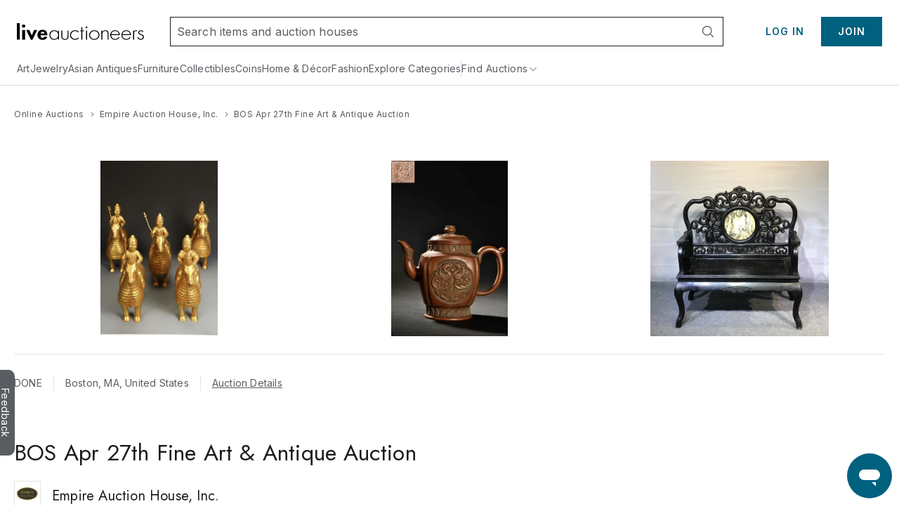

--- FILE ---
content_type: text/html;charset=UTF-8
request_url: https://www.liveauctioneers.com/catalog/245005_bos-apr-27th-fine-art-and-antique-auction/
body_size: 62712
content:
<!DOCTYPE html><html id="liveauctioneers" lang="en"><head><link data-chunk="main" rel="preload" as="style" href="/dist/styles.4608062d8af65136.css">
<link data-chunk="main" rel="preload" as="script" href="/dist/styles.client.0c6d080859.js">
<link data-chunk="main" rel="preload" as="script" href="/dist/7693.client.85958bb43b.js">
<link data-chunk="main" rel="preload" as="script" href="/dist/4524.client.044c2db8bd.js">
<link data-chunk="main" rel="preload" as="script" href="/dist/5046.client.c6a0c9508d.js">
<link data-chunk="main" rel="preload" as="script" href="/dist/5487.client.63e7eec079.js">
<link data-chunk="main" rel="preload" as="script" href="/dist/3816.client.fc61343da2.js">
<link data-chunk="main" rel="preload" as="script" href="/dist/4915.client.a34bb3ec1e.js">
<link data-chunk="main" rel="preload" as="script" href="/dist/1623.client.b695d13284.js">
<link data-chunk="main" rel="preload" as="script" href="/dist/6218.client.07e4190069.js">
<link data-chunk="main" rel="preload" as="script" href="/dist/2922.client.f62dbe719b.js">
<link data-chunk="main" rel="preload" as="script" href="/dist/1181.client.a18eb284c3.js">
<link data-chunk="main" rel="preload" as="script" href="/dist/8655.client.8a19dc7b7d.js">
<link data-chunk="main" rel="preload" as="script" href="/dist/8301.client.1f62aa49ba.js">
<link data-chunk="main" rel="preload" as="script" href="/dist/4910.client.1fe755e7ed.js">
<link data-chunk="main" rel="preload" as="script" href="/dist/4403.client.f4f858b4f0.js">
<link data-chunk="main" rel="preload" as="script" href="/dist/8051.client.0008d734da.js">
<link data-chunk="main" rel="preload" as="script" href="/dist/8856.client.eed8b83bd4.js">
<link data-chunk="main" rel="preload" as="script" href="/dist/5954.client.339f9d7d7a.js">
<link data-chunk="main" rel="preload" as="script" href="/dist/9148.client.d152fb1011.js">
<link data-chunk="main" rel="preload" as="script" href="/dist/3808.client.63f84b5aa1.js">
<link data-chunk="main" rel="preload" as="script" href="/dist/7300.client.4d10319a4a.js">
<link data-chunk="main" rel="preload" as="script" href="/dist/375.client.6a006eb558.js">
<link data-chunk="main" rel="preload" as="script" href="/dist/865.client.e59d69a3f2.js">
<link data-chunk="main" rel="preload" as="script" href="/dist/47.client.7cae5e54bd.js">
<link data-chunk="main" rel="preload" as="script" href="/dist/9588.client.d2ded7126b.js">
<link data-chunk="main" rel="preload" as="script" href="/dist/2237.client.592aa0dadd.js">
<link data-chunk="main" rel="preload" as="script" href="/dist/6585.client.96889ec993.js">
<link data-chunk="main" rel="preload" as="script" href="/dist/4264.client.89129291f1.js">
<link data-chunk="main" rel="preload" as="script" href="/dist/8203.client.933d3398c2.js">
<link data-chunk="main" rel="preload" as="script" href="/dist/3750.client.aa504411ee.js">
<link data-chunk="main" rel="preload" as="script" href="/dist/4618.client.50903eab65.js">
<link data-chunk="main" rel="preload" as="script" href="/dist/8521.client.167aa00bc3.js">
<link data-chunk="main" rel="preload" as="script" href="/dist/main~0.client.eb43f9212a.js">
<link data-chunk="main" rel="preload" as="script" href="/dist/main~1.client.f007b1a77d.js">
<link data-chunk="main" rel="preload" as="script" href="/dist/main~2.client.ed389806f9.js">
<link data-chunk="main" rel="preload" as="script" href="/dist/main~3.client.9b56b34b89.js">
<link data-chunk="main" rel="preload" as="script" href="/dist/main~4.client.a67faec1a2.js">
<link data-chunk="main" rel="preload" as="script" href="/dist/main~5.client.7341a3bc6d.js">
<link data-chunk="main" rel="preload" as="script" href="/dist/main~6.client.21e90b687d.js">
<link data-chunk="main" rel="preload" as="script" href="/dist/main~7.client.c4acea08ee.js">
<link data-chunk="main" rel="preload" as="script" href="/dist/main~8.client.e3b3a5dc8c.js">
<link data-chunk="main" rel="preload" as="script" href="/dist/main~9.client.aaa5b243a7.js">
<link data-chunk="main" rel="preload" as="script" href="/dist/main~10.client.72e78e3981.js">
<link data-chunk="pages-Item-ItemPageRefactored-ItemPageRefactored" rel="preload" as="script" href="/dist/2355.client.a2efd798df.js">
<link data-chunk="pages-Item-ItemPageRefactored-ItemPageRefactored" rel="preload" as="script" href="/dist/5198.client.59b0c9e68a.js">
<link data-chunk="pages-Item-ItemPageRefactored-ItemPageRefactored" rel="preload" as="script" href="/dist/6912.client.2304c6e5a1.js">
<link data-chunk="pages-Item-ItemPageRefactored-ItemPageRefactored" rel="preload" as="script" href="/dist/react-spring-lightbox.client.57be514f37.js">
<link data-chunk="pages-Item-ItemPageRefactored-ItemPageRefactored" rel="preload" as="script" href="/dist/3787.client.53962fe9df.js">
<link data-chunk="pages-Item-ItemPageRefactored-ItemPageRefactored" rel="preload" as="script" href="/dist/7112.client.8a130db049.js">
<link data-chunk="pages-Item-ItemPageRefactored-ItemPageRefactored" rel="preload" as="script" href="/dist/7206.client.51d7c70d32.js">
<link data-chunk="pages-Item-ItemPageRefactored-ItemPageRefactored" rel="preload" as="script" href="/dist/1838.client.b6b8b332b2.js">
<link data-chunk="pages-Item-ItemPageRefactored-ItemPageRefactored" rel="preload" as="script" href="/dist/1197.client.4162d26dcc.js">
<link data-chunk="pages-Item-ItemPageRefactored-ItemPageRefactored" rel="preload" as="script" href="/dist/6686.client.6f9c6a47c1.js">
<link data-chunk="pages-Item-ItemPageRefactored-ItemPageRefactored" rel="preload" as="script" href="/dist/9747.client.97d4a3d77b.js">
<link data-chunk="pages-Item-ItemPageRefactored-ItemPageRefactored" rel="preload" as="script" href="/dist/5490.client.7dc0540999.js">
<link data-chunk="pages-Item-ItemPageRefactored-ItemPageRefactored" rel="preload" as="script" href="/dist/9329.client.a831cbfba6.js">
<link data-chunk="pages-Item-ItemPageRefactored-ItemPageRefactored" rel="preload" as="script" href="/dist/3842.client.2569624bf3.js">
<link data-chunk="pages-Item-ItemPageRefactored-ItemPageRefactored" rel="preload" as="script" href="/dist/984.client.aa48d142f2.js">
<link data-chunk="pages-Item-ItemPageRefactored-ItemPageRefactored" rel="preload" as="script" href="/dist/4733.client.099c49dda2.js">
<link data-chunk="pages-Item-ItemPageRefactored-ItemPageRefactored" rel="preload" as="script" href="/dist/2095.client.20b27e131b.js">
<link data-chunk="pages-Item-ItemPageRefactored-ItemPageRefactored" rel="preload" as="script" href="/dist/7976.client.cb98088ed1.js">
<link data-chunk="pages-Item-ItemPageRefactored-ItemPageRefactored" rel="preload" as="script" href="/dist/5196.client.0937df006d.js">
<link data-chunk="pages-Item-ItemPageRefactored-ItemPageRefactored" rel="preload" as="script" href="/dist/1318.client.458419a272.js">
<link data-chunk="pages-Item-ItemPageRefactored-ItemPageRefactored" rel="preload" as="script" href="/dist/6821.client.ee0dd1bf5b.js">
<link data-chunk="pages-Item-ItemPageRefactored-ItemPageRefactored" rel="preload" as="script" href="/dist/pages-Item-ItemPageRefactored-ItemPageRefactored.client.328556fc34.js">
<link data-chunk="OnTheHuntModal-OnTheHuntModal" rel="preload" as="script" href="/dist/OnTheHuntModal-OnTheHuntModal.client.201d344ff1.js">
<link data-chunk="pages-Item-PriceResultsPage-PriceResultsPage" rel="preload" as="script" href="/dist/8966.client.c0b9566b49.js">
<link data-chunk="pages-Item-PriceResultsPage-PriceResultsPage" rel="preload" as="script" href="/dist/pages-Item-PriceResultsPage-PriceResultsPage.client.0f2932314e.js">
<link data-chunk="pages-Catalog-CatalogPage" rel="preload" as="script" href="/dist/7028.client.038d231f0a.js">
<link data-chunk="pages-Catalog-CatalogPage" rel="preload" as="script" href="/dist/3418.client.8125b83dcb.js">
<link data-chunk="pages-Catalog-CatalogPage" rel="preload" as="script" href="/dist/5960.client.99e85c8495.js">
<link data-chunk="pages-Catalog-CatalogPage" rel="preload" as="script" href="/dist/6427.client.98c186bf75.js">
<link data-chunk="pages-Catalog-CatalogPage" rel="preload" as="script" href="/dist/pages-Catalog-CatalogPage.client.e081a239a3.js">
<link data-chunk="pages-Seller-SellerPageContainer" rel="preload" as="script" href="/dist/1236.client.ea3f688034.js">
<link data-chunk="pages-Seller-SellerPageContainer" rel="preload" as="script" href="/dist/3840.client.eb0359b64e.js">
<link data-chunk="pages-Seller-SellerPageContainer" rel="preload" as="script" href="/dist/pages-Seller-SellerPageContainer.client.b7eba0ea93.js">
<link data-chunk="pages-Home-HomePage" rel="preload" as="script" href="/dist/9488.client.bea36bd209.js">
<link data-chunk="pages-Home-HomePage" rel="preload" as="script" href="/dist/2340.client.9819b6945f.js">
<link data-chunk="pages-Home-HomePage" rel="preload" as="script" href="/dist/1045.client.a5affcf3da.js">
<link data-chunk="pages-Home-HomePage" rel="preload" as="script" href="/dist/pages-Home-HomePage.client.2d59fd575a.js">
<link data-chunk="pages-SearchPageSimplified-SearchPageSimplified" rel="preload" as="script" href="/dist/7700.client.db83d42ad0.js">
<link data-chunk="pages-SearchPageSimplified-SearchPageSimplified" rel="preload" as="script" href="/dist/4407.client.5f8c5589cd.js">
<link data-chunk="pages-SearchPageSimplified-SearchPageSimplified" rel="preload" as="script" href="/dist/pages-SearchPageSimplified-SearchPageSimplified.client.a13366f664.js">
<link data-chunk="pages-Search-CategorySearch-CategorySearchPageContainer" rel="preload" as="script" href="/dist/5602.client.a4af267b69.js">
<link data-chunk="pages-Search-CategorySearch-CategorySearchPageContainer" rel="preload" as="script" href="/dist/414.client.3d183740c5.js">
<link data-chunk="pages-Search-CategorySearch-CategorySearchPageContainer" rel="preload" as="script" href="/dist/pages-Search-CategorySearch-CategorySearchPageContainer.client.259b1f754a.js">
<link data-chunk="pages-NotFound-NotFound" rel="preload" as="script" href="/dist/pages-NotFound-NotFound.client.79ba8cb640.js">
<link data-chunk="pages-PasswordReset-PasswordResetPageContainer" rel="preload" as="script" href="/dist/pages-PasswordReset-PasswordResetPageContainer.client.11fef4b68e.js">
<link data-chunk="pages-Ratings-RatingsPageContainer" rel="preload" as="script" href="/dist/8881.client.18ee9f3faf.js">
<link data-chunk="pages-Ratings-RatingsPageContainer" rel="preload" as="script" href="/dist/3198.client.3f7fbadc98.js">
<link data-chunk="pages-Ratings-RatingsPageContainer" rel="preload" as="script" href="/dist/pages-Ratings-RatingsPageContainer.client.7ec99c1d27.js">
<link data-chunk="pages-WonItems-WonItemsPageContainer" rel="preload" as="script" href="/dist/895.client.1b46197687.js">
<link data-chunk="pages-WonItems-WonItemsPageContainer" rel="preload" as="script" href="/dist/pages-WonItems-WonItemsPageContainer.client.4a7091a925.js">
<link data-chunk="TaxExempt-TaxExemptModal" rel="preload" as="script" href="/dist/TaxExempt-TaxExemptModal.client.56747e538b.js">
<link data-chunk="pages-LoginRedirect-LoginRedirectPage" rel="preload" as="script" href="/dist/pages-LoginRedirect-LoginRedirectPage.client.7023aee4cd.js">
<link data-chunk="pages-Messages-MessengerPage" rel="preload" as="script" href="/dist/7236.client.6f062965bb.js">
<link data-chunk="pages-Messages-MessengerPage" rel="preload" as="script" href="/dist/6366.client.55581bf527.js">
<link data-chunk="pages-Messages-MessengerPage" rel="preload" as="script" href="/dist/4171.client.59c6eb339c.js">
<link data-chunk="pages-Messages-MessengerPage" rel="preload" as="script" href="/dist/9207.client.5340aa6961.js">
<link data-chunk="pages-Messages-MessengerPage" rel="preload" as="script" href="/dist/244.client.89eb67b515.js">
<link data-chunk="pages-Messages-MessengerPage" rel="preload" as="script" href="/dist/pages-Messages-MessengerPage.client.c039a98fc2.js">
<link data-chunk="pages-AuthSSORedirectPage-AuthSSORedirectPage" rel="preload" as="script" href="/dist/pages-AuthSSORedirectPage-AuthSSORedirectPage.client.b6cf108ba0.js">
<link data-chunk="pages-TermsAndConditions-TermsAndConditionsPage" rel="preload" as="script" href="/dist/pages-TermsAndConditions-TermsAndConditionsPage.client.95e253031f.js">
<link data-chunk="pages-MyItems-MyBids-MyBidsPage" rel="preload" as="script" href="/dist/5025.client.35e938a2dc.js">
<link data-chunk="pages-MyItems-MyBids-MyBidsPage" rel="preload" as="script" href="/dist/2520.client.92a0d5e37e.js">
<link data-chunk="pages-MyItems-MyBids-MyBidsPage" rel="preload" as="script" href="/dist/pages-MyItems-MyBids-MyBidsPage.client.4a6e2fd4d5.js">
<link data-chunk="pages-BiddingConsole-BiddingConsolePage" rel="preload" as="script" href="/dist/6361.client.21ad174a41.js">
<link data-chunk="pages-BiddingConsole-BiddingConsolePage" rel="preload" as="script" href="/dist/4161.client.04f3d14134.js">
<link data-chunk="pages-BiddingConsole-BiddingConsolePage" rel="preload" as="script" href="/dist/4377.client.be333523c6.js">
<link data-chunk="pages-BiddingConsole-BiddingConsolePage" rel="preload" as="script" href="/dist/5587.client.fac155c95b.js">
<link data-chunk="pages-BiddingConsole-BiddingConsolePage" rel="preload" as="script" href="/dist/5971.client.3bdfd1af11.js">
<link data-chunk="pages-BiddingConsole-BiddingConsolePage" rel="preload" as="script" href="/dist/2183.client.1a414a3cfa.js">
<link data-chunk="pages-BiddingConsole-BiddingConsolePage" rel="preload" as="script" href="/dist/3197.client.d1fc5d72b5.js">
<link data-chunk="pages-BiddingConsole-BiddingConsolePage" rel="preload" as="script" href="/dist/4850.client.e996ef02ab.js">
<link data-chunk="pages-BiddingConsole-BiddingConsolePage" rel="preload" as="script" href="/dist/3350.client.85ee6f2765.js">
<link data-chunk="pages-BiddingConsole-BiddingConsolePage" rel="preload" as="script" href="/dist/pages-BiddingConsole-BiddingConsolePage.client.f470033998.js">
<link data-chunk="pages-HowAuctionsWork-HowAuctionsWorkPage" rel="preload" as="script" href="/dist/9258.client.499c58f550.js">
<link data-chunk="pages-HowAuctionsWork-HowAuctionsWorkPage" rel="preload" as="script" href="/dist/pages-HowAuctionsWork-HowAuctionsWorkPage.client.798a3580bd.js">
<link data-chunk="pages-MyItems-MyFavorites-MyFavoritesPage" rel="preload" as="script" href="/dist/4925.client.bd34de93fa.js">
<link data-chunk="pages-MyItems-MyFavorites-MyFavoritesPage" rel="preload" as="script" href="/dist/pages-MyItems-MyFavorites-MyFavoritesPage.client.f88ea05b6b.js">
<link data-chunk="pages-Discover-DiscoverPage" rel="preload" as="script" href="/dist/537.client.9f6e7ffd3e.js">
<link data-chunk="pages-Discover-DiscoverPage" rel="preload" as="script" href="/dist/pages-Discover-DiscoverPage.client.9115124457.js">
<link data-chunk="pages-AccountSettings-AccountSettingsPageContainer" rel="preload" as="script" href="/dist/2645.client.90d60ccb32.js">
<link data-chunk="pages-AccountSettings-AccountSettingsPageContainer" rel="preload" as="script" href="/dist/7756.client.5c90c86395.js">
<link data-chunk="pages-AccountSettings-AccountSettingsPageContainer" rel="preload" as="script" href="/dist/pages-AccountSettings-AccountSettingsPageContainer.client.7c129ef8e4.js">
<link data-chunk="pages-AuctionsNearMe-AuctionsNearMePageNew" rel="preload" as="script" href="/dist/3216.client.cd66a9778e.js">
<link data-chunk="pages-AuctionsNearMe-AuctionsNearMePageNew" rel="preload" as="script" href="/dist/9696.client.23d9e3f71e.js">
<link data-chunk="pages-AuctionsNearMe-AuctionsNearMePageNew" rel="preload" as="script" href="/dist/pages-AuctionsNearMe-AuctionsNearMePageNew.client.ee34a382ad.js">
<link data-chunk="pages-DeleteAccount-DeleteAccountPage" rel="preload" as="script" href="/dist/pages-DeleteAccount-DeleteAccountPage.client.4930a53579.js">
<link data-chunk="pages-SellerDirectory-SellerDirectoryPage" rel="preload" as="script" href="/dist/pages-SellerDirectory-SellerDirectoryPage.client.fe8cf7fd5c.js">
<link data-chunk="pages-CheckoutATG-CheckoutPageATG" rel="preload" as="script" href="/dist/6097.client.3306acee1c.js">
<link data-chunk="pages-CheckoutATG-CheckoutPageATG" rel="preload" as="script" href="/dist/8458.client.5bbe157587.js">
<link data-chunk="pages-CheckoutATG-CheckoutPageATG" rel="preload" as="script" href="/dist/6932.client.fa3c2ca9da.js">
<link data-chunk="pages-CheckoutATG-CheckoutPageATG" rel="preload" as="script" href="/dist/4024.client.f6375c6f46.js">
<link data-chunk="pages-CheckoutATG-CheckoutPageATG" rel="preload" as="script" href="/dist/1.client.0acf7761cd.js">
<link data-chunk="pages-CheckoutATG-CheckoutPageATG" rel="preload" as="script" href="/dist/pages-CheckoutATG-CheckoutPageATG.client.013c369ef9.js">
<link data-chunk="pages-Item-ItemPage-ItemPage" rel="preload" as="script" href="/dist/9729.client.750c89076a.js">
<link data-chunk="pages-Item-ItemPage-ItemPage" rel="preload" as="script" href="/dist/pages-Item-ItemPage-ItemPage.client.6c9d9eae59.js">
<link data-chunk="pages-ForYou-ForYouPageContainer-ForYouPageContainer" rel="preload" as="script" href="/dist/pages-ForYou-ForYouPageContainer-ForYouPageContainer.client.01066408b9.js">
<link data-chunk="pages-SellerReviews-SellerReviewsPage" rel="preload" as="script" href="/dist/pages-SellerReviews-SellerReviewsPage.client.7fa90ede1f.js">
<link data-chunk="pages-AuctionCalendar-AuctionCalendarPageContainer" rel="preload" as="script" href="/dist/9399.client.cac53ea2aa.js">
<link data-chunk="pages-AuctionCalendar-AuctionCalendarPageContainer" rel="preload" as="script" href="/dist/1669.client.d4c7cf2e15.js">
<link data-chunk="pages-AuctionCalendar-AuctionCalendarPageContainer" rel="preload" as="script" href="/dist/pages-AuctionCalendar-AuctionCalendarPageContainer.client.9740e29354.js">
<link data-chunk="pages-AboutUs-AboutUsPage" rel="preload" as="script" href="/dist/pages-AboutUs-AboutUsPage.client.8a4352356c.js">
<link data-chunk="pages-Features-FeaturesPage" rel="preload" as="script" href="/dist/pages-Features-FeaturesPage.client.9d356bdb55.js">
<link data-chunk="pages-AuctionResults-AuctionResultsPage" rel="preload" as="script" href="/dist/pages-AuctionResults-AuctionResultsPage.client.4e15bdb380.js">
<link data-chunk="pages-DiscoverCategories-DiscoverCategories" rel="preload" as="script" href="/dist/pages-DiscoverCategories-DiscoverCategories.client.521d42c413.js">
<link data-chunk="pages-CatalogTerms-CatalogTermsPage" rel="preload" as="script" href="/dist/pages-CatalogTerms-CatalogTermsPage.client.2bc60a3190.js">
<link data-chunk="pages-RecentItems-RecentItemsPage" rel="preload" as="script" href="/dist/1537.client.0d50874176.js">
<link data-chunk="pages-RecentItems-RecentItemsPage" rel="preload" as="script" href="/dist/pages-RecentItems-RecentItemsPage.client.6a532829fb.js">
<link data-chunk="pages-Notifications-NotificationsPage" rel="preload" as="script" href="/dist/4950.client.75c88421ea.js">
<link data-chunk="pages-Notifications-NotificationsPage" rel="preload" as="script" href="/dist/pages-Notifications-NotificationsPage.client.00ed239783.js">
<link data-chunk="pages-Privacy-PrivacyPage" rel="preload" as="script" href="/dist/pages-Privacy-PrivacyPage.client.c311643705.js">
<link data-chunk="pages-Terminology-TerminologyPage" rel="preload" as="script" href="/dist/pages-Terminology-TerminologyPage.client.868b305af1.js">
<link data-chunk="pages-Consignments-ConsignmentsPageContainer" rel="preload" as="script" href="/dist/pages-Consignments-ConsignmentsPageContainer.client.86afea8eb7.js"><meta charSet="utf-8"/><meta content="width=device-width, initial-scale=1" name="viewport"/><script async="" data-cbid="c077ba95-3c08-4745-a846-e413945b01d4" id="Cookiebot" src="https://consent.cookiebot.com/uc.js"></script><link href="https://fonts.googleapis.com" rel="preconnect"/><link crossorigin="anonymous" href="https://fonts.gstatic.com" rel="preconnect"/><link href="https://item-api-prod.liveauctioneers.com" rel="preconnect"/><link href="https://mainhost-prod.liveauctioneers.com" rel="preconnect"/><link href="https://dante-prod.liveauctioneers.com" rel="preconnect"/><link href="https://telegram-prod.liveauctioneers.com" rel="preconnect"/><link href="https://api-prod.liveauctioneers.com" rel="preconnect"/><link href="https://api.liveauctioneers.com" rel="preconnect"/><link href="https://api.sail-personalize.com" rel="preconnect"/><link href="https://s3.amazonaws.com" rel="preconnect"/><link href="https://static.criteo.net" rel="preconnect"/><link href="https://www.google-analytics.com" rel="preconnect"/><link href="https://ps.pndsn.com" rel="preconnect"/><link href="https://cdn.lr-ingest.io" rel="preconnect"/><link href="https://p1.liveauctioneers.com" rel="preconnect"/><link href="https://images.liveauctioneers.com" rel="preconnect"/><link href="https://api.sail-track.com" rel="dns-prefetch"/><link href="https://api.segment.io" rel="dns-prefetch"/><link href="https://cdn.segment.com" rel="dns-prefetch"/><link href="https://www.googletagmanager.com" rel="dns-prefetch"/><meta content="text/html; charset=UTF-8" http-equiv="content-type"/><meta content="OIowEFHsSqgGhV2lREsoKPEN6Q3CjX0z504_iucBf5M" name="google-site-verification"/><meta content="yes" name="mobile-web-app-capable"/><meta content="yes" name="apple-mobile-web-app-capable"/><meta content="black" name="apple-mobile-web-app-status-bar-style"/><meta content="LiveAuctioneers" name="application-name"/><meta content="LiveAuctioneers" name="apple-mobile-web-app-title"/><style id="fontawesome-ssr-styles"></style><style data-styled="" data-styled-version="6.1.15">html{-webkit-font-smoothing:antialiased;-moz-osx-font-smoothing:grayscale;}/*!sc*/
body{margin:0;}/*!sc*/
main{display:block;}/*!sc*/
a{background-color:transparent;}/*!sc*/
img{border-style:none;}/*!sc*/
button,input,optgroup,select,textarea{font-family:inherit;font-size:100%;line-height:1.15;margin:0;}/*!sc*/
button,input{overflow:visible;}/*!sc*/
button,select{text-transform:none;}/*!sc*/
button,[type="button"],[type="reset"],[type="submit"]{-webkit-appearance:button;}/*!sc*/
button::-moz-focus-inner,[type="button"]::-moz-focus-inner,[type="reset"]::-moz-focus-inner,[type="submit"]::-moz-focus-inner{border-style:none;padding:0;}/*!sc*/
button:-moz-focusring,[type="button"]:-moz-focusring,[type="reset"]:-moz-focusring,[type="submit"]:-moz-focusring{outline:1px dotted ButtonText;}/*!sc*/
fieldset{padding:0.35em 0.75em 0.625em;}/*!sc*/
legend{box-sizing:border-box;color:inherit;display:table;max-width:100%;padding:0;white-space:normal;}/*!sc*/
progress{vertical-align:baseline;}/*!sc*/
textarea{overflow:auto;}/*!sc*/
[type="checkbox"],[type="radio"]{box-sizing:border-box;padding:0;}/*!sc*/
[type="number"]::-webkit-inner-spin-button,[type="number"]::-webkit-outer-spin-button{height:auto;}/*!sc*/
[type="search"]{-webkit-appearance:textfield;outline-offset:-2px;}/*!sc*/
[type="search"]::-webkit-search-decoration{-webkit-appearance:none;}/*!sc*/
::-webkit-file-upload-button{-webkit-appearance:button;font:inherit;}/*!sc*/
details{display:block;}/*!sc*/
summary{display:list-item;}/*!sc*/
*,::before,::after{box-sizing:border-box;}/*!sc*/
data-styled.g2[id="sc-global-eqQvYd1"]{content:"sc-global-eqQvYd1,"}/*!sc*/
.ZgTme{font-family:Inter;font-weight:600;font-size:16px;letter-spacing:0.5px;line-height:24px;color:#211614;color:#211614;}/*!sc*/
data-styled.g7[id="sc-jbAkgO"]{content:"ZgTme,"}/*!sc*/
.dcthmo{font-family:Inter;font-weight:600;font-size:14px;letter-spacing:1px;line-height:22px;color:#fff;text-transform:uppercase;}/*!sc*/
.eGkLmj{font-family:Inter;font-weight:600;font-size:14px;letter-spacing:1px;line-height:22px;color:#211614;text-transform:uppercase;}/*!sc*/
data-styled.g8[id="sc-gNZgCX"]{content:"dcthmo,eGkLmj,"}/*!sc*/
.dhCgtn{font-family:Inter;font-weight:400;font-size:12px;letter-spacing:0.5px;line-height:18px;color:#595c61;}/*!sc*/
.diGkVP{font-family:Inter;font-weight:400;font-size:12px;letter-spacing:0.5px;line-height:18px;color:#211614;}/*!sc*/
data-styled.g13[id="sc-jUkaYT"]{content:"dhCgtn,diGkVP,"}/*!sc*/
.eTymiY{height:14px;width:14px;min-height:14px;min-width:14px;max-height:14px;max-width:14px;}/*!sc*/
data-styled.g14[id="sc-deSjom"]{content:"eTymiY,"}/*!sc*/
.dZJVpf{color:#00617f;cursor:pointer;text-decoration:underline;}/*!sc*/
.dZJVpf:hover{color:#0097ba;}/*!sc*/
@media print{.dZJVpf a[href]::after{content:none!important;}}/*!sc*/
data-styled.g69[id="sc-fcddXt"]{content:"dZJVpf,"}/*!sc*/
.bOYbCb{height:100%;width:100%;position:relative;}/*!sc*/
@media print{.bOYbCb{overflow:initial;}}/*!sc*/
data-styled.g79[id="AppJSX__StyledApp-sc-97fac373-0"]{content:"bOYbCb,"}/*!sc*/
.Skiul{height:100%;}/*!sc*/
@media (min-width:1241px){.Skiul{margin:0 auto;}}/*!sc*/
@media print{.Skiul{width:100%;height:100%;position:absolute;top:0;bottom:0;margin:auto;margin-top:0!important;}}/*!sc*/
data-styled.g80[id="AppJSX__StyledAppContent-sc-97fac373-1"]{content:"Skiul,"}/*!sc*/
.eSJvXj{background-color:#595c61;border-top-left-radius:9px;border-top-right-radius:9px;bottom:118px;color:#fff;cursor:pointer;height:28px;position:fixed;left:-54px;text-align:center;text-decoration:none;transform:rotate(90deg);transition:all 100ms ease-in-out;width:122px;z-index:1000;font-family:Inter;font-weight:400;padding-top:3px;padding-bottom:8px;border:none;font-size:14px;}/*!sc*/
.eSJvXj:hover{left:-47px;}/*!sc*/
@media print{.eSJvXj{display:none;}}/*!sc*/
data-styled.g105[id="sc-jqGXpJ"]{content:"eSJvXj,"}/*!sc*/
.cAixMt{display:inline-flex;align-items:center;}/*!sc*/
data-styled.g126[id="FormattedCurrency__StyledFormattedCurrency-sc-f434012a-0"]{content:"cAixMt,"}/*!sc*/
.yVKAf{margin-left:7px;}/*!sc*/
data-styled.g127[id="FormattedCurrency__StyledFormattedPreferredCurrency-sc-f434012a-1"]{content:"yVKAf,"}/*!sc*/
.kIlpZd{object-fit:contain;position:absolute;left:0;top:0;bottom:0;right:0;margin:auto;display:block;max-height:100%;max-width:100%;}/*!sc*/
@media print{.kIlpZd{margin:0;}}/*!sc*/
.kIlpZd:hover{opacity:0;transition:opacity 0.8s ease-in-out;transition-delay:0.3s;}/*!sc*/
data-styled.g289[id="ImageWithHover__PrimaryImage-sc-5baf4d03-1"]{content:"kIlpZd,"}/*!sc*/
.bERaPo{opacity:0;}/*!sc*/
data-styled.g290[id="ImageWithHover__SecondaryImageContainer-sc-5baf4d03-2"]{content:"bERaPo,"}/*!sc*/
.fOfNXE{text-align:center;cursor:pointer;display:block;margin:0 auto 7px;margin:0;}/*!sc*/
@media (max-width:1200px){.fOfNXE{width:unset;}}/*!sc*/
@media print{.fOfNXE{max-width:100px;max-height:100px;width:unset;margin-right:10px;}}/*!sc*/
@media (min-width:769px){.fOfNXE{margin-bottom:0;}}/*!sc*/
data-styled.g291[id="ImageRow__ContainerLink-sc-badef64a-0"]{content:"fOfNXE,"}/*!sc*/
.YzKim{width:100%;box-sizing:border-box;text-decoration:none;position:relative;min-width:126px;max-height:100%;transition:all 0.25s;display:flex;justify-content:center;padding-bottom:100%;}/*!sc*/
data-styled.g292[id="ImageRow__ImageContainerDiv-sc-badef64a-1"]{content:"YzKim,"}/*!sc*/
.dVrxXv{z-index:2;padding:0 8px;height:22px;display:inline-flex;justify-content:center;align-items:center;border-radius:1px;background-color:#595c61;}/*!sc*/
data-styled.g301[id="sc-kLZDOY"]{content:"dVrxXv,"}/*!sc*/
.fWMhlL{position:absolute;left:8px;top:8px;}/*!sc*/
data-styled.g303[id="ItemCardBadge__StyledSoldBadge-sc-8e848c34-0"]{content:"fWMhlL,"}/*!sc*/
.dA-dVDq{flex:0 0 auto;display:inline-flex;justify-content:center;align-items:center;position:relative;height:18px;}/*!sc*/
data-styled.g319[id="sc-eiMiIz"]{content:"dA-dVDq,"}/*!sc*/
.UvYSE{text-decoration:none;display:inline-flex;justify-content:center;align-items:center;height:18px;}/*!sc*/
.UvYSE:hover{text-decoration:underline;}/*!sc*/
.UvYSE:hover span{color:#0097ba;}/*!sc*/
data-styled.g320[id="sc-fPEQgO"]{content:"UvYSE,"}/*!sc*/
.ejRLIY{display:flex;flex-direction:row;align-items:center;justify-content:flex-start;height:18px;}/*!sc*/
data-styled.g321[id="sc-kqXUvJ"]{content:"ejRLIY,"}/*!sc*/
.kNEeMc{margin:0 4px;width:14px;height:14px;flex:0 0 14px;}/*!sc*/
data-styled.g322[id="sc-IuSvc"]{content:"kNEeMc,"}/*!sc*/
.dUqgsS{margin:32px auto;width:calc(100% - 40px);max-width:1240px;}/*!sc*/
data-styled.g323[id="BreadcrumbWrapper__StyledBreadcrumbs-sc-329a14bd-0"]{content:"dUqgsS,"}/*!sc*/
.hdWaZn{display:flex;flex-direction:row;justify-content:flex-start;align-items:flex-start;padding:0 16px 0 0;border-right:1px solid #e3e3e3;}/*!sc*/
@media (max-width:768px){.hdWaZn{align-items:center;border-right:none;margin-bottom:8px;}}/*!sc*/
data-styled.g338[id="CatalogDate__StyledCatalogDate-sc-9f74405b-0"]{content:"hdWaZn,"}/*!sc*/
.hyNpsQ{text-transform:uppercase;}/*!sc*/
data-styled.g341[id="CatalogDate__StyledSecondaryDone-sc-9f74405b-3"]{content:"hyNpsQ,"}/*!sc*/
.JMmek{margin-top:30px;display:flex;flex-direction:row;align-items:center;justify-content:flex-start;}/*!sc*/
.JMmek>span{height:20px;line-height:20px;}/*!sc*/
@media (max-width:768px){.JMmek{margin-bottom:30px;margin-top:0;flex-direction:column;text-align:center;}}/*!sc*/
data-styled.g345[id="CatalogDetails__Details-sc-786c349f-0"]{content:"JMmek,"}/*!sc*/
.hHJgvs{margin:0 0 0 16px;padding:0 16px 0 0;border-right:1px solid #e3e3e3;height:100%;display:flex;}/*!sc*/
@media (max-width:768px){.hHJgvs{border-right:none;margin:0 0 8px 0;padding:0;}}/*!sc*/
data-styled.g346[id="CatalogDetails__StyledAddressInformation-sc-786c349f-1"]{content:"hHJgvs,"}/*!sc*/
.eAXLgg{margin:0 0 0 16px;padding:0 16px 0 0;height:100%;display:flex;}/*!sc*/
data-styled.g347[id="CatalogDetails__StyledAuctionDetailsContainer-sc-786c349f-2"]{content:"eAXLgg,"}/*!sc*/
.hvaAbR{cursor:pointer;text-decoration:underline;}/*!sc*/
.hvaAbR:hover{color:#0097ba;}/*!sc*/
data-styled.g348[id="CatalogDetails__MoreInfoLink-sc-786c349f-3"]{content:"hvaAbR,"}/*!sc*/
.gFEEu{display:flex;flex-direction:row;align-items:center;justify-content:flex-start;margin-bottom:16px;}/*!sc*/
@media (max-width:768px){.gFEEu{justify-content:center;}}/*!sc*/
data-styled.g349[id="SellerInfo__SellerSection-sc-175432ec-0"]{content:"gFEEu,"}/*!sc*/
.fmWVBj.fmWVBj{cursor:pointer;display:flex;text-decoration:none;}/*!sc*/
@media (max-width:768px){.fmWVBj.fmWVBj{text-align:center;flex-direction:column;margin-bottom:16px;}}/*!sc*/
data-styled.g351[id="SellerInfo__StyledLink-sc-175432ec-2"]{content:"fmWVBj,"}/*!sc*/
.eYZBrF{display:flex;}/*!sc*/
@media (min-width:769px){.eYZBrF{margin-top:6.5px;}}/*!sc*/
@media (max-width:768px){.eYZBrF{justify-content:center;margin-top:5px;margin-left:0;display:inline;}}/*!sc*/
.eYZBrF>div{justify-content:center;display:flex;}/*!sc*/
data-styled.g352[id="SellerInfo__SellerAndBadge-sc-175432ec-3"]{content:"eYZBrF,"}/*!sc*/
.fDEslz{max-width:32px;max-height:32px;object-fit:contain;}/*!sc*/
data-styled.g353[id="SellerInfo__StyledSellerLogoImage-sc-175432ec-4"]{content:"fDEslz,"}/*!sc*/
.gWuLrR{width:38px;height:38px;display:flex;align-items:center;justify-content:center;margin-right:16px;border:1px solid #e3e3e3;background-color:#fff;}/*!sc*/
@media (max-width:768px){.gWuLrR{display:none;}}/*!sc*/
data-styled.g354[id="SellerInfo__StyledLogoLink-sc-175432ec-5"]{content:"gWuLrR,"}/*!sc*/
.gujQaP{display:flex;flex-direction:column;flex:1 1 calc(100% - 290px);background-color:#fff;margin-right:16px;}/*!sc*/
@media (max-width:768px){.gujQaP{width:100%;margin:0;max-width:100%;padding-left:0;flex:0 1 auto;flex-direction:column;}}/*!sc*/
data-styled.g355[id="CatalogInfo__CatalogInfoContainer-sc-bf21f763-0"]{content:"gujQaP,"}/*!sc*/
@media (max-width:768px){.fTibaX.fTibaX section{justify-content:center;}}/*!sc*/
.fTibaX.fTibaX h1{text-align:left;margin:32px 0 16px;}/*!sc*/
@media (max-width:768px){.fTibaX.fTibaX h1{text-align:center;}}/*!sc*/
data-styled.g356[id="CatalogInfo__TitleContainer-sc-bf21f763-1"]{content:"fTibaX,"}/*!sc*/
.AQfcP{margin-right:16px;margin-bottom:32px;}/*!sc*/
@media (max-width:768px){.AQfcP{margin:0 0 32px 0;text-align:center;}}/*!sc*/
data-styled.g357[id="CatalogInfo__Description-sc-bf21f763-2"]{content:"AQfcP,"}/*!sc*/
.klLCoO{max-height:100%;max-width:100%;z-index:10;object-fit:contain;}/*!sc*/
data-styled.g401[id="CoverLotsWideComponent__StyledImage-sc-c20a04ee-0"]{content:"klLCoO,"}/*!sc*/
.etWUHq{height:100%;display:flex;justify-content:center;align-items:center;position:relative;overflow:hidden;flex:1 1 calc(100% / 3);padding:25px;}/*!sc*/
.etWUHq:nth-child(2){padding:25px 0;}/*!sc*/
@media (max-width:768px){.etWUHq{padding:4px;}.etWUHq:nth-child(2){padding:4px 0;}}/*!sc*/
data-styled.g402[id="CoverLotsWideComponent__StyledLink-sc-c20a04ee-1"]{content:"etWUHq,"}/*!sc*/
.jCoquH{height:300px;width:100%;max-height:300px;position:relative;display:flex;flex-direction:row;}/*!sc*/
@media (max-width:768px){.jCoquH{max-height:125px;}}/*!sc*/
data-styled.g403[id="CoverLotsWideComponent__StyledCoverLotsWide-sc-c20a04ee-2"]{content:"jCoquH,"}/*!sc*/
.iRXevb{border-top:1px solid #e3e3e3;display:flex;flex-direction:row;justify-content:space-between;width:100%;max-height:323px;overflow:hidden;}/*!sc*/
@media (max-width:768px){.iRXevb{border-top:none;flex:0 1 auto;flex-direction:column;border:none;width:100%;}}/*!sc*/
data-styled.g406[id="CatalogComponent__CatalogWrapper-sc-29703798-2"]{content:"iRXevb,"}/*!sc*/
.bvkYFK{margin-bottom:32px;display:flex;flex-direction:column;max-width:1240px;align-self:center;width:calc(100% - 40px);border-bottom:1px solid #e3e3e3;border-top:none;}/*!sc*/
@media print{.bvkYFK{overflow:inherit;}}/*!sc*/
@media (max-width:768px){.bvkYFK{margin-bottom:16px;}}/*!sc*/
data-styled.g407[id="CatalogComponent__CatalogContainer-sc-29703798-3"]{content:"bvkYFK,"}/*!sc*/
.iNtTbI.iNtTbI.iNtTbI.iNtTbI{display:flex;flex-direction:row;align-items:center;text-decoration:none;}/*!sc*/
.iNtTbI.iNtTbI.iNtTbI.iNtTbI:hover{text-decoration:underline;}/*!sc*/
.iNtTbI.iNtTbI.iNtTbI.iNtTbI:hover svg,.iNtTbI.iNtTbI.iNtTbI.iNtTbI:hover span{color:#0097ba;}/*!sc*/
@media (max-width:550px){.iNtTbI.iNtTbI.iNtTbI.iNtTbI{margin-left:10px;}}/*!sc*/
data-styled.g411[id="SeeAllLink__StyledSeeAllLink-sc-d79e48df-0"]{content:"iNtTbI,"}/*!sc*/
.cIShst{cursor:pointer;flex:1 1 auto;display:flex;flex-flow:row wrap;flex-direction:row;align-items:center;gap:8px;}/*!sc*/
@media (max-width:768px){.cIShst{flex-direction:row;}}/*!sc*/
data-styled.g412[id="RatingDisplaySmall__RatingContainer-sc-2b4f4693-0"]{content:"cIShst,"}/*!sc*/
.hcJrue{padding:0;margin:0 0 32px;}/*!sc*/
.hcJrue.hcJrue:last-child{margin-bottom:0;}/*!sc*/
@media print{.hcJrue{margin:0 auto;}}/*!sc*/
data-styled.g413[id="DescriptionSection__StyledDescriptionSection-sc-d1c5deeb-0"]{content:"hcJrue,"}/*!sc*/
.bEqCBM{color:#656565;margin:0 0 8px;}/*!sc*/
data-styled.g414[id="DescriptionSection__StyledTitle-sc-d1c5deeb-1"]{content:"bEqCBM,"}/*!sc*/
.hoahYb{margin:0;white-space:pre-wrap;position:relative;}/*!sc*/
.hoahYb *{max-width:100%!important;}/*!sc*/
.hoahYb.hoahYb a{color:#00617f;}/*!sc*/
.hoahYb.hoahYb a:hover{color:#0097ba;text-decoration:none;}/*!sc*/
@media print{.hoahYb{margin:0.5em 0!important;white-space:unset;}}/*!sc*/
data-styled.g415[id="DescriptionSection__StyledBody-sc-d1c5deeb-2"]{content:"hoahYb,"}/*!sc*/
.kurddH{display:block;max-width:380px!important;}/*!sc*/
data-styled.g417[id="BidIncrements__StyledTable-sc-7ba76975-0"]{content:"kurddH,"}/*!sc*/
.depyie{border-bottom:1px solid #e3e3e3;padding:9px 0;}/*!sc*/
data-styled.g418[id="BidIncrements__StyledRow-sc-7ba76975-1"]{content:"depyie,"}/*!sc*/
.GoCZN{display:inline-block;max-width:200px;width:50%;}/*!sc*/
data-styled.g419[id="BidIncrements__StyledRowItem-sc-7ba76975-2"]{content:"GoCZN,"}/*!sc*/
.iwNKKn{font-family:Inter;}/*!sc*/
data-styled.g420[id="BidIncrements__StyledTitle-sc-7ba76975-3"]{content:"iwNKKn,"}/*!sc*/
.ghEOmZ.ghEOmZ{margin-bottom:32px;}/*!sc*/
data-styled.g421[id="BuyersPremium__StyledDescriptionSection-sc-2cac6d4b-0"]{content:"ghEOmZ,"}/*!sc*/
.gZeWnM{list-style:none;margin:0;padding:0;}/*!sc*/
@media print{.gZeWnM{margin:0.5em 0!important;}}/*!sc*/
data-styled.g422[id="BuyersPremium__StyledBuyersPremium-sc-2cac6d4b-1"]{content:"gZeWnM,"}/*!sc*/
.gXtxyj{display:flex;}/*!sc*/
.gXtxyj>div{margin-left:6px;}/*!sc*/
data-styled.g423[id="BuyersPremium__StyledPremium-sc-2cac6d4b-2"]{content:"gXtxyj,"}/*!sc*/
.dTIkkI{letter-spacing:0.5px;margin:0;font-weight:normal;color:#211614;}/*!sc*/
data-styled.g429[id="sc-eKpnvn"]{content:"dTIkkI,"}/*!sc*/
.ldGdxi{background-color:inherit;}/*!sc*/
data-styled.g432[id="sc-lmcNHa"]{content:"ldGdxi,"}/*!sc*/
.cNlVnX{background-color:inherit;position:relative;}/*!sc*/
data-styled.g433[id="sc-eszcID"]{content:"cNlVnX,"}/*!sc*/
.fVwzVP{overflow:hidden;transition:max-height 0.25s ease-in;white-space:pre-wrap;}/*!sc*/
data-styled.g434[id="sc-fNOGik"]{content:"fVwzVP,"}/*!sc*/
.ewzycb{display:inline;position:absolute;bottom:0;right:0;padding-left:20px;background:linear-gradient(to right, transparent 0%, #fff 15%, white 100%);position:inherit;padding-left:0;}/*!sc*/
.ewzycb:hover{color:#0097ba;}/*!sc*/
.ewzycb:hover path{fill:#0097ba;}/*!sc*/
data-styled.g437[id="sc-bFYcde"]{content:"ewzycb,"}/*!sc*/
.cKYjnm{margin:0 0 30px;padding:14px 0 30px;border-radius:5px;max-width:1200px;align-self:center;width:calc(100% - 40px);}/*!sc*/
data-styled.g439[id="CatalogFooter__StyledCatalogFooter-sc-3768b468-0"]{content:"cKYjnm,"}/*!sc*/
.jHzURz{border-bottom:2px solid #e3e3e3;padding-bottom:20px;margin:30px 0;}/*!sc*/
data-styled.g440[id="CatalogFooter__StyledCatalogFooterH2-sc-3768b468-1"]{content:"jHzURz,"}/*!sc*/
.cRWQWW{display:flex;flex-direction:column;}/*!sc*/
@media (min-width:769px){.cRWQWW{flex-direction:row;}}/*!sc*/
data-styled.g441[id="CatalogFooter__StyledContainer-sc-3768b468-2"]{content:"cRWQWW,"}/*!sc*/
.ciITdy{flex:1 1 35%;margin-right:30px;}/*!sc*/
@media (max-width:768px){.ciITdy{margin-right:0;flex:1 1 auto;}}/*!sc*/
data-styled.g442[id="CatalogFooter__StyledLeft-sc-3768b468-3"]{content:"ciITdy,"}/*!sc*/
.hHmoCO{flex:1 1 65%;}/*!sc*/
@media (max-width:768px){.hHmoCO{flex:1 1 auto;}}/*!sc*/
data-styled.g443[id="CatalogFooter__StyledRight-sc-3768b468-4"]{content:"hHmoCO,"}/*!sc*/
.eryGei{margin:0 0 45px;}/*!sc*/
data-styled.g444[id="CatalogFooter__StyledAuctioneerInfo-sc-3768b468-5"]{content:"eryGei,"}/*!sc*/
.cuzpox{display:grid;justify-content:center;width:100%;grid-template-columns:repeat(1, 1fr);grid-row-gap:16px;grid-column-gap:16px;}/*!sc*/
@media (min-width: 375px){.cuzpox{grid-template-columns:repeat(2, 1fr);}}/*!sc*/
@media (min-width: 769px){.cuzpox{grid-template-columns:repeat(4, 1fr);grid-row-gap:32px;grid-column-gap:24px;}}/*!sc*/
data-styled.g446[id="FluidItemGrid__ItemGridContainer-sc-5c250d4a-0"]{content:"cuzpox,"}/*!sc*/
.hERjXI{cursor:pointer;text-decoration:none;text-transform:capitalize;min-width:0;}/*!sc*/
.hERjXI span{-webkit-line-clamp:2;overflow:hidden;text-overflow:ellipsis;display:-webkit-box;-webkit-box-orient:vertical;}/*!sc*/
.hERjXI:hover span{color:#0097ba;text-decoration:underline;}/*!sc*/
data-styled.g451[id="ItemCardTitle__ContainerLink-sc-4e9bb69b-0"]{content:"hERjXI,"}/*!sc*/
.iOIhZq{display:flex;margin-top:4px;}/*!sc*/
.iOIhZq.iOIhZq.iOIhZq{width:100%;}/*!sc*/
@media (max-width:560px){.iOIhZq{margin-top:unset;}}/*!sc*/
data-styled.g459[id="PriceRow__WrapperText-sc-212f1031-0"]{content:"iOIhZq,"}/*!sc*/
.fJZXvD{color:#211614;display:flex;align-items:center;flex-wrap:wrap;column-gap:4px;}/*!sc*/
data-styled.g461[id="PriceRow__StyledPriceRowSpan-sc-212f1031-2"]{content:"fJZXvD,"}/*!sc*/
.euacbU{height:100%;letter-spacing:0.5px;}/*!sc*/
@media (min-width:769px){.euacbU{font-size:14px;}}/*!sc*/
data-styled.g466[id="PriceRow__StyledItemPriceGatewayContainer-sc-212f1031-7"]{content:"euacbU,"}/*!sc*/
.bFnEOw{flex:0 1 auto;display:block;}/*!sc*/
@media (min-width:769px){.bFnEOw{font-size:14px;line-height:21px;}}/*!sc*/
data-styled.g483[id="ItemCardLiveButton__StyledWrapper-sc-16b55ebd-0"]{content:"bFnEOw,"}/*!sc*/
.dWkdBk{grid-area:img;max-width:100%;position:relative;}/*!sc*/
data-styled.g486[id="CatalogItemCard__PlacedImageContainer-sc-7f11e57-0"]{content:"dWkdBk,"}/*!sc*/
.eOAciy{padding-top:5px;grid-area:estimate;}/*!sc*/
data-styled.g487[id="CatalogItemCard__PlacedItemCardEstimate-sc-7f11e57-1"]{content:"eOAciy,"}/*!sc*/
.bHcUVA{grid-area:live;}/*!sc*/
data-styled.g488[id="CatalogItemCard__PlacedItemCardLiveButton-sc-7f11e57-2"]{content:"bHcUVA,"}/*!sc*/
.hGjxgY{grid-area:price;}/*!sc*/
data-styled.g489[id="CatalogItemCard__PlacedPriceRow-sc-7f11e57-3"]{content:"hGjxgY,"}/*!sc*/
.lhJQXG{grid-area:title;display:flex;align-items:center;margin-top:10px;}/*!sc*/
data-styled.g490[id="CatalogItemCard__PlacedItemCardTitle-sc-7f11e57-4"]{content:"lhJQXG,"}/*!sc*/
.ixSVea{position:absolute;top:9px;right:9px;z-index:2;}/*!sc*/
data-styled.g491[id="CatalogItemCard__PlacedItemCardSaveIcon-sc-7f11e57-5"]{content:"ixSVea,"}/*!sc*/
.jfWPjQ{position:relative;justify-self:center;overflow:hidden;display:grid;width:inherit;grid-template-columns:1fr;grid-template-rows:min-content min-content min-content min-content min-content;grid-template-areas:'img' 'live' 'title' 'estimate' 'price';transition:all 0.15s;}/*!sc*/
data-styled.g492[id="CatalogItemCard__CatalogItemCardContainer-sc-7f11e57-6"]{content:"jfWPjQ,"}/*!sc*/
.DiGHl{display:flex;flex-direction:column;}/*!sc*/
data-styled.g496[id="CatalogPage__StyledCatalogPage-sc-784f591c-0"]{content:"DiGHl,"}/*!sc*/
</style><link data-chunk="main" rel="stylesheet" href="/dist/styles.4608062d8af65136.css" media="screen, print" type="text/css"/><script type="text/javascript">function generateUUID() { return "xxxxxxxx-xxxx-4xxx-yxxx-xxxxxxxxxxxx".replace(/[xy]/g, function (c) { var r = Math.random() * 16 | 0, v = c == "x" ? r : (r & 0x3 | 0x8); return v.toString(16); }); } (function () { function setSessionIdCookie() { var session_id = document.cookie.split(";").map(function (x) { return x.trim().split(/(=)/); }).reduce(function (a, b) { a[b[0]] = a[b[0]] ? a[b[0]] + ", " + b.slice(2).join("") : b.slice(2).join(""); return a; }, {})["_session_id"]; if (!session_id) { session_id = generateUUID(); var domain = window.location.hostname.split(".").splice(1, 2).join("."); document.cookie = "_session_id=" + session_id + "; domain=" + domain + "; path=/; secure"; } }  if (window.attachEvent) { window.attachEvent("onload", setSessionIdCookie); } else if (window.addEventListener) { window.addEventListener("load", setSessionIdCookie, false); } else { document.addEventListener("load", setSessionIdCookie, false); } })();</script><script defer="" src="https://ak.sail-horizon.com/spm/spm.v1.min.js"></script><script type="text/javascript">(function(c,l,a,r,i,t,y){ c[a]=c[a]||function(){(c[a].q=c[a].q||[]).push(arguments)}; t=l.createElement(r);t.async=1;t.src="https://www.clarity.ms/tag/"+i; y=l.getElementsByTagName(r)[0];y.parentNode.insertBefore(t,y); })(window, document, "clarity", "script", "otvdbb7ca8");</script><script type="text/javascript">if (typeof fbq === 'undefined') { !function(f,b,e,v,n,t,s) {if(f.fbq)return;n=f.fbq=function(){n.callMethod? n.callMethod.apply(n,arguments):n.queue.push(arguments)}; if(!f._fbq)f._fbq=n;n.push=n;n.loaded=!0;n.version='2.0'; n.queue=[];t=b.createElement(e);t.async=!0; t.src=v;s=b.getElementsByTagName(e)[0]; s.parentNode.insertBefore(t,s)}(window, document,'script', 'https://connect.facebook.net/en_US/fbevents.js'); fbq('init', 992512390846699); }</script><noscript><img height="1" src="https://www.facebook.com/tr?id=992512390846699&amp;ev=PageView&amp;noscript=1" style="display:none" width="1"/></noscript><title data-rh="true">BOS Apr 27th Fine Art &amp; Antique Auction 2022-04-27 Auction - 454 Price Results - Empire Auction House, Inc. in MA</title><meta data-rh="true" content="#0097ba" name="msapplication-TileColor"/><meta data-rh="true" content="#0097ba" name="theme-color"/><meta data-rh="true" content="600" property="og:image:height"/><meta data-rh="true" content="600" property="og:image:width"/><meta data-rh="true" content="en_US" property="og:locale"/><meta data-rh="true" content="LiveAuctioneers" property="og:site_name"/><meta data-rh="true" content="website" property="og:type"/><meta data-rh="true" content="US" name="twitter:app:country"/><meta data-rh="true" content="com.liveauctioneers.and" name="twitter:app:id:googleplay"/><meta data-rh="true" content="321243082" name="twitter:app:id:ipad"/><meta data-rh="true" content="321243082" name="twitter:app:id:iphone"/><meta data-rh="true" content="LiveAuctioneers" name="twitter:app:name:googleplay"/><meta data-rh="true" content="LiveAuctioneers" name="twitter:app:name:ipad"/><meta data-rh="true" content="LiveAuctioneers" name="twitter:app:name:iphone"/><meta data-rh="true" content="https://play.google.com/store/apps/details?id=com.liveauctioneers.and" name="twitter:app:url:googleplay"/><meta data-rh="true" content="https://itunes.apple.com/us/app/live-auctions/id321243082" name="twitter:app:url:ipad"/><meta data-rh="true" content="https://itunes.apple.com/us/app/live-auctions/id321243082" name="twitter:app:url:iphone"/><meta data-rh="true" content="summary_large_image" name="twitter:card"/><meta data-rh="true" content="liveauctioneers.com" name="twitter:domain"/><meta data-rh="true" content="@liveauctioneers" name="twitter:site"/><meta data-rh="true" content="See 454 prices and auction results for BOS Apr 27th Fine Art &amp; Antique Auction on Apr 27, 2022 by Empire Auction House, Inc. in MA" name="description"/><meta data-rh="true" content="See 454 prices and auction results for BOS Apr 27th Fine Art &amp; Antique Auction on Apr 27, 2022 by Empire Auction House, Inc. in MA" property="og:description"/><meta data-rh="true" content="BOS Apr 27th Fine Art &amp; Antique Auction 2022-04-27 Auction - 454 Price Results - Empire Auction House, Inc. in MA" property="og:title"/><meta data-rh="true" content="https://www.liveauctioneers.com/catalog/245005_bos-apr-27th-fine-art-and-antique-auction/" property="og:url"/><meta data-rh="true" content="https://p1.liveauctioneers.com/4355/245005/127145518_1_x.jpg?height=512&amp;quality=70&amp;version=1650408748" property="og:image"/><meta data-rh="true" content="https://p1.liveauctioneers.com/4355/245005/127145518_1_x.jpg?height=512&amp;quality=70&amp;version=1650408748" property="og:image:secure_url"/><meta data-rh="true" content="See 454 prices and auction results for BOS Apr 27th Fine Art &amp; Antique Auction on Apr 27, 2022 by Empire Auction House, Inc. in MA" name="twitter:description"/><meta data-rh="true" content="BOS Apr 27th Fine Art &amp; Antique Auction 2022-04-27 Auction - 454 Price Results - Empire Auction House, Inc. in MA" name="twitter:title"/><meta data-rh="true" content="https://p1.liveauctioneers.com/4355/245005/127145518_1_x.jpg?height=512&amp;quality=70&amp;version=1650408748" name="twitter:image"/><link data-rh="true" href="https://www.liveauctioneers.com/catalog/245005_bos-apr-27th-fine-art-and-antique-auction/" hrefLang="en" rel="alternate"/><link data-rh="true" href="https://www.liveauctioneers.com/en-gb/catalog/245005_bos-apr-27th-fine-art-and-antique-auction/" hrefLang="en-gb" rel="alternate"/><link data-rh="true" href="https://www.liveauctioneers.com/catalog/245005_bos-apr-27th-fine-art-and-antique-auction/" hrefLang="x-default" rel="alternate"/><link data-rh="true" href="/public-assets/apple-touch-icon.png" rel="apple-touch-icon" sizes="180x180"/><link data-rh="true" href="/public-assets/favicon-32x32.png" rel="icon" sizes="32x32" type="image/png"/><link data-rh="true" href="/public-assets/favicon-16x16.png" rel="icon" sizes="16x16" type="image/png"/><link data-rh="true" href="/public-assets/site.webmanifest" rel="manifest"/><link data-rh="true" href="https://www.liveauctioneers.com/catalog/245005_bos-apr-27th-fine-art-and-antique-auction/" rel="canonical"/><script data-rh="true" type="application/ld+json">{
                        "@context": "https://schema.org",
                        "@type": "SaleEvent",
                        "description": "See 454 prices and auction results for BOS Apr 27th Fine Art & Antique Auction on Apr 27, 2022 by Empire Auction House, Inc. in MA",
                        "name": "BOS Apr 27th Fine Art & Antique Auction",
                        "image": "https://p1.liveauctioneers.com/4355/245005/127145518_1_x.jpg?height=512&quality=70&version=1650408748",
                        "startDate": "2022-04-27T14:00:00.000Z",
                        "endDate": "2022-04-27T18:00:00.000Z",
                        "url": "https://www.liveauctioneers.com/catalog/245005_bos-apr-27th-fine-art-and-antique-auction/",
                        "location": {
                            "@type": "Place",
                            "name": "Empire Auction House, Inc.",
                            "address": {
                                "@type": "PostalAddress",
                                "addressCountry": "US",
                                "addressLocality": "Boston",
                                "addressRegion": "MA",
                                "streetAddress": "166 Lincoln Street",
                                "postalCode": "02111"
                            },
            "geo": {
                "@type": "GeoCoordinates",
                "latitude": 42.3507,
                "longitude": -71.0584
            }
                        },
                        "offers": {
                            "availability": "https://schema.org/OutOfStock",
                            "price": 0,
                            "priceCurrency": "USD",
                            "validFrom": "2022-04-27T14:00:00.000Z",
                            "url": "https://www.liveauctioneers.com/catalog/245005_bos-apr-27th-fine-art-and-antique-auction/"
                        },
                        "organizer": {
                            "@type": "organization",
                            "address": {
                                "@type": "PostalAddress",
                                "addressCountry": "United States",
                                "addressLocality": "Boston",
                                "addressRegion": "MA",
                                "streetAddress": "166 Lincoln Street",
                                "postalCode": "02111"
                              },
                            "name": "Empire Auction House, Inc."
                        },
                        "performer": {
                            "@type": "Organization",
                            "name": "Empire Auction House, Inc."
                        }
                    }</script><script data-rh="true" type="application/ld+json">{
                        "@context": "https://schema.org",
                        "@type": "BreadcrumbList",
                        "itemListElement": [{
                            "@type": "ListItem",
                            "item": {
                                "@id":"https://www.liveauctioneers.com",
                                "name":"Home"
                            },
                            "position": 1
                        },
                        {
                            "@type": "ListItem",
                            "item": {
                                "@id":"https://www.liveauctioneers.com/auctioneer/directory/",
                                "name":"Auction House Directory"
                            },
                            "position": 2
                        },
                        {
                                "@type": "ListItem",
                                "item": {
                                    "@id":"https://www.liveauctioneers.com/auctioneer/4355/empire-auction-house-inc/",
                                    "name":"Empire Auction House, Inc."
                                },
                                "position": 3
                        },
                        {
                            "@type": "ListItem",
                            "item": {
                                "@id": "https://www.liveauctioneers.com/catalog/245005_bos-apr-27th-fine-art-and-antique-auction/",
                                "name":"BOS Apr 27th Fine Art & Antique Auction 2022-04-27 Auction - 454 Price Results - Empire Auction House, Inc. in MA"
                            },
                            "position": 4
                        }]
                    }</script></head><link rel="preload" as="image" href="https://p1.liveauctioneers.com/dist/images/logo.svg"/><link rel="preload" as="image" imageSrcSet="https://p1.liveauctioneers.com/4355/245005/127145518_1_x.jpg?height=600&amp;quality=70&amp;version=1650408748 2x"/><link rel="preload" as="image" imageSrcSet="https://p1.liveauctioneers.com/4355/245005/127145274_1_x.jpg?height=600&amp;quality=70&amp;version=1650408748 2x"/><link rel="preload" as="image" imageSrcSet="https://p1.liveauctioneers.com/4355/245005/127145634_1_x.jpg?height=600&amp;quality=70&amp;version=1650408748 2x"/><link rel="preload" as="image" href="https://images.liveauctioneers.com/houses/logos/lg/empireauctionhouse_large.jpg?width=80&amp;quality=80"/><body class="hui-liveauctioneers"><div data-time="Time for ssr page data load: 343ms" id="content"><div id="hammer-timepicker-target"></div><div id="hammer-datepicker-target"></div><div class="hammer-modal-target" id="hammer-modal-target"></div><section class="Toastify" aria-live="polite" aria-atomic="false" aria-relevant="additions text" aria-label="Notifications Alt+T"></section><button data-testid="feedbackWidget" class="sc-jqGXpJ eSJvXj">Feedback</button><button aria-label="Open support chat" class="fixed bottom-[10px] right-[10px] z-[9] flex h-[64px] w-[64px] cursor-pointer items-center justify-center rounded-full bg-icon-secondary transition-transform" type="button"><svg height="36px" version="1.1" viewBox="0 0 24 24" width="36px" xmlns="http://www.w3.org/2000/svg"><path d="M10,18 L6,22 L6,18 L10,18 Z M17,6 C19.7614237,6 22,8.23857625 22,11 C22,13.7614237 19.7614237,16 17,16 L17,16 L7,16 C4.23857625,16 2,13.7614237 2,11 C2,8.23857625 4.23857625,6 7,6 L7,6 Z" fill="white" transform="translate(12.000000, 14.000000) scale(-1, 1) translate(-12.000000, -14.000000)"></path></svg></button><div class="AppJSX__StyledApp-sc-97fac373-0 bOYbCb"><header class="relative print:hidden" data-testid="header"><div class="grid-template-areas-[&quot;menu_logo_auth&quot;] m-auto grid w-full max-w-[1644px] grid-cols-[181px_1fr_min-content] items-center gap-x-lg p-md pb-xs [grid-template-areas:&#x27;logo_search_auth&#x27;] tabletMax:grid-cols-[min-content_1fr_min-content] tabletMax:grid-rows-[min-content_min-content] tabletMax:gap-x-2xs tabletMax:gap-y-xs tabletMax:border-b tabletMax:border-border-secondary tabletMax:p-md tabletMax:[grid-template-areas:&#x27;menu_logo_auth&#x27;&#x27;search_search_search&#x27;] xsMax:p-sm" data-testid="headerWrapper"><div class="hidden h-full items-center grid-area-[menu] tabletMax:flex"><button class="hui-focus-visible-outline flex items-center justify-center rounded-container disabled:text-text-disabled bg-transparent text-surface-500 outline-transparent hover:bg-background-hover hover:text-surface-700 active:bg-background-pressed active:text-surface-900 disabled:cursor-not-allowed disabled:bg-transparent aria-busy:cursor-not-allowed aria-busy:bg-background-pressed aria-busy:text-transparent h-auto w-auto" data-hui-id="IconButton" data-tooltip-id="false" style="height:34px;min-height:34px;min-width:34px;width:34px" aria-label="Show Menu"><svg xmlns="http://www.w3.org/2000/svg" viewBox="0 0 256 256" fill="currentColor" height="20" style="min-height:20px;min-width:20px" width="20"><path d="M224,128a8,8,0,0,1-8,8H40a8,8,0,0,1,0-16H216A8,8,0,0,1,224,128ZM40,72H216a8,8,0,0,0,0-16H40a8,8,0,0,0,0,16ZM216,184H40a8,8,0,0,0,0,16H216a8,8,0,0,0,0-16Z"></path></svg></button><div class="z-50"><div class="hui-focus-visible-outline fixed inset-0 z-30 bg-background-overlay duration-500 focus:m-2xs focus:transition-none pointer-events-none invisible opacity-0" data-testid="drawer-backdrop" id="drawer-backdrop"></div><dialog aria-label="Drawer Menu" class="m-w-[320px] fixed top-0 z-40 flex h-full max-h-full w-full flex-col p-0 max-w-[320px] shadow-04 left-0 ml-0 invisible -translate-x-full opacity-0 transition-all" data-hui-id="Drawer"><div class="relative grid grid-cols-[42px_1fr_42px] gap-[4px] p-sm"><div class="col-start-2 col-end-3 flex justify-center text-center" data-testid="dialog-header-text-container"><h2 class="hui-text-h2 text-text-primary pt-[6px]">LiveAuctioneers</h2></div><button class="hui-focus-visible-outline flex items-center justify-center rounded-container disabled:text-text-disabled bg-transparent text-surface-500 outline-transparent hover:bg-background-hover hover:text-surface-700 active:bg-background-pressed active:text-surface-900 disabled:cursor-not-allowed disabled:bg-transparent aria-busy:cursor-not-allowed aria-busy:bg-background-pressed aria-busy:text-transparent rounded-full col-start-3 col-end-4" data-hui-id="IconButton" style="height:42px;min-height:42px;min-width:42px;width:42px" data-testid="close-button" type="button"><svg xmlns="http://www.w3.org/2000/svg" viewBox="0 0 256 256" fill="currentColor" aria-label="Close" height="30" style="min-height:30px;min-width:30px" width="30"><path d="M205.66,194.34a8,8,0,0,1-11.32,11.32L128,139.31,61.66,205.66a8,8,0,0,1-11.32-11.32L116.69,128,50.34,61.66A8,8,0,0,1,61.66,50.34L128,116.69l66.34-66.35a8,8,0,0,1,11.32,11.32L139.31,128Z"></path></svg></button></div><div class="grow-[1] border-y border-solid border-border-secondary h-[100vh] overflow-y-auto p-sm" data-testid="dialog-content"><ul class="m-0 list-none border-b border-border-secondary py-sm [&amp;:first-of-type]:pt-0 [&amp;:last-of-type]:border-b-0"><li><a class="cursor-pointer outline-offset-2 transition-colors hover:underline aria-disabled:cursor-not-allowed aria-disabled:text-link-disabled hui-link-sm text-link-secondary hover:text-link-hover active:text-link-pressed hui-focus-visible-outline inline-block p-[10px] no-underline" href="/catalog/search/" tabindex="0" color="secondary">Upcoming Auctions</a></li><li><a class="cursor-pointer outline-offset-2 transition-colors hover:underline aria-disabled:cursor-not-allowed aria-disabled:text-link-disabled hui-link-sm text-link-secondary hover:text-link-hover active:text-link-pressed hui-focus-visible-outline inline-block p-[10px] no-underline" href="/find-auctions-near-me/" tabindex="0" color="secondary">Auctions Near Me</a></li><li><a class="cursor-pointer outline-offset-2 transition-colors hover:underline aria-disabled:cursor-not-allowed aria-disabled:text-link-disabled hui-link-sm text-link-secondary hover:text-link-hover active:text-link-pressed hui-focus-visible-outline inline-block p-[10px] no-underline" href="/auctioneer/directory/" tabindex="0" color="secondary">Auction House Directory</a></li><li><a class="cursor-pointer outline-offset-2 transition-colors hover:underline aria-disabled:cursor-not-allowed aria-disabled:text-link-disabled hui-link-sm text-link-secondary hover:text-link-hover active:text-link-pressed hui-focus-visible-outline inline-block p-[10px] no-underline" href="/auction-results" tabindex="0" color="secondary">Price Results</a></li></ul><ul class="m-0 list-none border-b border-border-secondary py-sm [&amp;:first-of-type]:pt-0 [&amp;:last-of-type]:border-b-0"><span class="hui-text-h5 inline-block p-[10px]">Categories</span><li><a class="cursor-pointer outline-offset-2 transition-colors hover:underline aria-disabled:cursor-not-allowed aria-disabled:text-link-disabled hui-link-sm text-link-secondary hover:text-link-hover active:text-link-pressed hui-focus-visible-outline inline-block p-[10px] no-underline" href="/c/art/1/" tabindex="0" color="secondary">Art</a></li><li><a class="cursor-pointer outline-offset-2 transition-colors hover:underline aria-disabled:cursor-not-allowed aria-disabled:text-link-disabled hui-link-sm text-link-secondary hover:text-link-hover active:text-link-pressed hui-focus-visible-outline inline-block p-[10px] no-underline" href="/c/jewelry/6/" tabindex="0" color="secondary">Jewelry</a></li><li><a class="cursor-pointer outline-offset-2 transition-colors hover:underline aria-disabled:cursor-not-allowed aria-disabled:text-link-disabled hui-link-sm text-link-secondary hover:text-link-hover active:text-link-pressed hui-focus-visible-outline inline-block p-[10px] no-underline" href="/c/asian/158/" tabindex="0" color="secondary">Asian Antiques</a></li><li><a class="cursor-pointer outline-offset-2 transition-colors hover:underline aria-disabled:cursor-not-allowed aria-disabled:text-link-disabled hui-link-sm text-link-secondary hover:text-link-hover active:text-link-pressed hui-focus-visible-outline inline-block p-[10px] no-underline" href="/c/furniture/4/" tabindex="0" color="secondary">Furniture</a></li><li><a class="cursor-pointer outline-offset-2 transition-colors hover:underline aria-disabled:cursor-not-allowed aria-disabled:text-link-disabled hui-link-sm text-link-secondary hover:text-link-hover active:text-link-pressed hui-focus-visible-outline inline-block p-[10px] no-underline" href="/c/collectibles/2/" tabindex="0" color="secondary">Collectibles</a></li><li><a class="cursor-pointer outline-offset-2 transition-colors hover:underline aria-disabled:cursor-not-allowed aria-disabled:text-link-disabled hui-link-sm text-link-secondary hover:text-link-hover active:text-link-pressed hui-focus-visible-outline inline-block p-[10px] no-underline" href="/c/coins-and-stamps/24/" tabindex="0" color="secondary">Coins</a></li><li><a class="cursor-pointer outline-offset-2 transition-colors hover:underline aria-disabled:cursor-not-allowed aria-disabled:text-link-disabled hui-link-sm text-link-secondary hover:text-link-hover active:text-link-pressed hui-focus-visible-outline inline-block p-[10px] no-underline" href="/c/home-and-decor/5/" tabindex="0" color="secondary">Home &amp; Decor</a></li><li><a class="cursor-pointer outline-offset-2 transition-colors hover:underline aria-disabled:cursor-not-allowed aria-disabled:text-link-disabled hui-link-sm text-link-secondary hover:text-link-hover active:text-link-pressed hui-focus-visible-outline inline-block p-[10px] no-underline" href="/c/fashion/3/" tabindex="0" color="secondary">Fashion</a></li><li><a class="cursor-pointer outline-offset-2 transition-colors hover:underline aria-disabled:cursor-not-allowed aria-disabled:text-link-disabled hui-link-sm text-link-secondary hover:text-link-hover active:text-link-pressed hui-focus-visible-outline inline-block p-[10px] no-underline" href="/c/" tabindex="0" color="secondary">Explore Categories</a></li></ul><ul class="m-0 list-none border-b border-border-secondary py-sm [&amp;:first-of-type]:pt-0 [&amp;:last-of-type]:border-b-0"><li><a class="cursor-pointer outline-offset-2 transition-colors hover:underline aria-disabled:cursor-not-allowed aria-disabled:text-link-disabled hui-link-sm text-link-secondary hover:text-link-hover active:text-link-pressed hui-focus-visible-outline inline-block p-[10px] no-underline" href="https://support.liveauctioneers.com" tabindex="0" color="secondary" target="_blank">Help</a></li><li><a class="cursor-pointer outline-offset-2 transition-colors hover:underline aria-disabled:cursor-not-allowed aria-disabled:text-link-disabled hui-link-sm text-link-secondary hover:text-link-hover active:text-link-pressed hui-focus-visible-outline inline-block p-[10px] no-underline" href="/consignments" tabindex="0" color="secondary">Consign</a></li></ul></div></dialog></div></div><a class="cursor-pointer outline-offset-2 transition-colors hover:underline aria-disabled:cursor-not-allowed aria-disabled:text-link-disabled hui-link-md underline text-link-primary hover:text-link-hover active:text-link-pressed hui-focus-visible-outline flex h-full w-fit items-center grid-area-[logo]" href="/" tabindex="0" aria-label="Link to home" data-testid="headerLogo"><img class="max-w-unset" data-testid="la-logo-asset" alt="LiveAuctioneers Logo" height="24.13" width="181" src="https://p1.liveauctioneers.com/dist/images/logo.svg"/></a><div class="relative z-20 flex w-full justify-center grid-area-[search]" data-testid="headerSearch"><div class="rounded-search-input bg-background-primary w-full mdMin:max-w-[786px]"><form class="overflow-none box-content flex items-center gap-2xs rounded-search-input border-border-secondary bg-background-primary border-0 h-[40px] outline outline-1 outline-border-black hover:border-border-secondary hover:bg-background-hover hover:outline hover:outline-2 hover:outline-border-black has-[:focus]:border-border-secondary has-[:focus]:bg-background-primary has-[:focus]:outline has-[:focus]:outline-2 has-[:focus]:outline-border-black" data-hui-id="SearchInput" data-testid="search-input"><label class="flex flex-col gap-2xs w-full [&amp;&gt;div]:!border-transparent [&amp;&gt;div]:!bg-transparent"><div class="overflow-none box-content flex items-center gap-2xs rounded-input border border-border-secondary bg-background-primary px-xs hover:border-border-hover has-[:focus]:border-border-selected h-[40px]"><input class="peer hui-text-body-primary hui-autofill-transparent w-full bg-transparent outline-none [appearance:textfield] [&amp;::-webkit-inner-spin-button]:appearance-none [&amp;::-webkit-outer-spin-button]:appearance-none text-text-primary placeholder:text-text-secondary" aria-label="Search input" autoComplete="off" id="search-input" placeholder="Search items and auction houses" type="text" value=""/><button class="hui-focus-visible-outline flex items-center justify-center rounded-container disabled:text-text-disabled bg-transparent text-surface-500 outline-transparent hover:bg-background-hover hover:text-surface-700 active:bg-background-pressed active:text-surface-900 disabled:cursor-not-allowed disabled:bg-transparent aria-busy:cursor-not-allowed aria-busy:bg-background-pressed aria-busy:text-transparent self-center justify-self-end !rounded-button peer-placeholder-shown:hidden mr-[-4px]" data-hui-id="IconButton" data-tooltip-id="false" style="height:34px;min-height:34px;min-width:34px;width:34px" aria-label="Clear search text" role="button" type="button"><svg xmlns="http://www.w3.org/2000/svg" viewBox="0 0 256 256" fill="currentColor" height="20" style="min-height:20px;min-width:20px" width="20"><path d="M205.66,194.34a8,8,0,0,1-11.32,11.32L128,139.31,61.66,205.66a8,8,0,0,1-11.32-11.32L116.69,128,50.34,61.66A8,8,0,0,1,61.66,50.34L128,116.69l66.34-66.35a8,8,0,0,1,11.32,11.32L139.31,128Z"></path></svg></button></div></label><button class="hui-focus-visible-outline flex items-center justify-center rounded-container disabled:text-text-disabled bg-transparent text-surface-500 outline-transparent hover:bg-background-hover hover:text-surface-700 active:bg-background-pressed active:text-surface-900 disabled:cursor-not-allowed disabled:bg-transparent aria-busy:cursor-not-allowed aria-busy:bg-background-pressed aria-busy:text-transparent rounded-full mr-2xs self-center justify-self-end !rounded-button" data-hui-id="IconButton" data-tooltip-id="false" style="height:34px;min-height:34px;min-width:34px;width:34px" aria-label="Search" type="submit"><svg xmlns="http://www.w3.org/2000/svg" viewBox="0 0 256 256" fill="currentColor" height="20" style="min-height:20px;min-width:20px" width="20"><path d="M229.66,218.34l-50.07-50.06a88.11,88.11,0,1,0-11.31,11.31l50.06,50.07a8,8,0,0,0,11.32-11.32ZM40,112a72,72,0,1,1,72,72A72.08,72.08,0,0,1,40,112Z"></path></svg></button></form></div></div><div class="grid-area-[auth]"><div class="flex gap-xs"><button aria-busy="false" aria-live="polite" class="hui-focus-visible-outline relative flex max-w-full items-center justify-center whitespace-nowrap rounded-button text-center font-primary tracking-[var(--letter-spacing-button)] outline outline-1 -outline-offset-1 transition-colors disabled:text-text-disabled bg-transparent text-primary-500 outline-transparent hover:bg-background-hover hover:text-primary-700 active:bg-background-pressed active:text-primary-900 disabled:cursor-not-allowed disabled:bg-transparent aria-busy:cursor-not-allowed aria-busy:bg-background-pressed aria-busy:text-transparent gap-[6px] px-md py-sm align-text-bottom leading-[10px]" data-hui-id="Button" style="font-size:var(--font-size-button-100);font-weight:var(--font-weight-button);text-transform:var(--text-transform-button)" data-testid="headerLoginLink">Log In</button><button aria-busy="false" aria-live="polite" class="hui-focus-visible-outline relative flex max-w-full items-center justify-center whitespace-nowrap rounded-button text-center font-primary tracking-[var(--letter-spacing-button)] outline outline-1 -outline-offset-1 transition-colors disabled:text-text-disabled bg-primary-500 text-text-inverse outline-transparent hover:bg-primary-700 active:bg-primary-900 disabled:cursor-not-allowed disabled:bg-background-disabled aria-busy:cursor-not-allowed aria-busy:bg-primary-500 aria-busy:text-transparent gap-[6px] px-md py-sm align-text-bottom leading-[10px]" data-hui-id="Button" style="font-size:var(--font-size-button-100);font-weight:var(--font-weight-button);text-transform:var(--text-transform-button)" data-testid="headerJoinButton">Join</button></div></div></div><nav class="relative h-xl w-full border-b border-border-secondary tabletMax:hidden"><div class="relative m-auto flex h-[48px] max-w-[1644px] items-center whitespace-nowrap px-md leading-[1]"><div class="flex h-xl items-center gap-sm overflow-visible"><div class="flex h-full cursor-pointer items-center" data-testid="megaNavLinkContainer"><a class="cursor-pointer outline-offset-2 transition-colors aria-disabled:cursor-not-allowed aria-disabled:text-link-disabled hui-link-md active:text-link-pressed hui-focus-visible-outline hui-text-body-secondary flex items-center gap-2xs text-text-secondary hover:text-link-hover hover:no-underline" href="/c/art/1/" data-testid="navigationArt">Art</a></div><div class="flex h-full cursor-pointer items-center" data-testid="megaNavLinkContainer"><a class="cursor-pointer outline-offset-2 transition-colors aria-disabled:cursor-not-allowed aria-disabled:text-link-disabled hui-link-md active:text-link-pressed hui-focus-visible-outline hui-text-body-secondary flex items-center gap-2xs text-text-secondary hover:text-link-hover hover:no-underline" href="/c/jewelry/6/" data-testid="navigationJewelry">Jewelry</a></div><div class="flex h-full cursor-pointer items-center" data-testid="megaNavLinkContainer"><a class="cursor-pointer outline-offset-2 transition-colors aria-disabled:cursor-not-allowed aria-disabled:text-link-disabled hui-link-md active:text-link-pressed hui-focus-visible-outline hui-text-body-secondary flex items-center gap-2xs text-text-secondary hover:text-link-hover hover:no-underline" href="/c/asian/158/" data-testid="navigationAsianAntiques">Asian Antiques</a></div><div class="flex h-full cursor-pointer items-center" data-testid="megaNavLinkContainer"><a class="cursor-pointer outline-offset-2 transition-colors aria-disabled:cursor-not-allowed aria-disabled:text-link-disabled hui-link-md active:text-link-pressed hui-focus-visible-outline hui-text-body-secondary flex items-center gap-2xs text-text-secondary hover:text-link-hover hover:no-underline" href="/c/furniture/4/" data-testid="navigationFurniture">Furniture</a></div><div class="flex h-full cursor-pointer items-center" data-testid="megaNavLinkContainer"><a class="cursor-pointer outline-offset-2 transition-colors aria-disabled:cursor-not-allowed aria-disabled:text-link-disabled hui-link-md active:text-link-pressed hui-focus-visible-outline hui-text-body-secondary flex items-center gap-2xs text-text-secondary hover:text-link-hover hover:no-underline" href="/c/collectibles/2/" data-testid="navigationCollectibles">Collectibles</a></div><div class="flex h-full cursor-pointer items-center" data-testid="megaNavLinkContainer"><a class="cursor-pointer outline-offset-2 transition-colors aria-disabled:cursor-not-allowed aria-disabled:text-link-disabled hui-link-md active:text-link-pressed hui-focus-visible-outline hui-text-body-secondary flex items-center gap-2xs text-text-secondary hover:text-link-hover hover:no-underline" href="/c/coins-currency-and-stamps/24/" data-testid="navigationCoins">Coins</a></div><div class="flex h-full cursor-pointer items-center" data-testid="megaNavLinkContainer"><a class="cursor-pointer outline-offset-2 transition-colors aria-disabled:cursor-not-allowed aria-disabled:text-link-disabled hui-link-md active:text-link-pressed hui-focus-visible-outline hui-text-body-secondary flex items-center gap-2xs text-text-secondary hover:text-link-hover hover:no-underline" href="/c/home-and-decor/5/" data-testid="navigationHomeAndGarden">Home &amp; Décor</a></div><div class="flex h-full cursor-pointer items-center" data-testid="megaNavLinkContainer"><a class="cursor-pointer outline-offset-2 transition-colors aria-disabled:cursor-not-allowed aria-disabled:text-link-disabled hui-link-md active:text-link-pressed hui-focus-visible-outline hui-text-body-secondary flex items-center gap-2xs text-text-secondary hover:text-link-hover hover:no-underline" href="/c/fashion/3/" data-testid="navigationFashion">Fashion</a></div><div class="flex h-full cursor-pointer items-center" data-testid="megaNavLinkContainer"><a class="cursor-pointer outline-offset-2 transition-colors aria-disabled:cursor-not-allowed aria-disabled:text-link-disabled hui-link-md active:text-link-pressed hui-focus-visible-outline hui-text-body-secondary flex items-center gap-2xs text-text-secondary hover:text-link-hover hover:no-underline" href="/c/" data-testid="navigationExploreCategories">Explore Categories</a></div><div class="h-md border-l border-border-secondary"></div><div class="[@media(min-width:1289px)]:hidden"><a aria-expanded="false" aria-label="Menu trigger" class="m-0 inline-flex cursor-pointer appearance-none items-center border-none bg-none p-0 text-left no-underline outline-0 hover:no-underline" data-testid="menu-trigger-wrapper" role="button" aria-haspopup="menu" id="_R_3ejjlaH2_"><button aria-busy="false" aria-live="polite" class="hui-text-body-primary inline-flex w-min cursor-pointer items-center gap-2xs whitespace-nowrap border-none bg-transparent p-0 tracking-[0.5px] outline-none focus-visible:hui-focus-visible-outline focus-visible:underline hover:underline disabled:cursor-not-allowed disabled:text-text-disabled h-[22px] text-sm leading-5 text-link-secondary hover:text-surface-700 active:text-surface-900" data-hui-id="InlineButton">Find Auctions<svg xmlns="http://www.w3.org/2000/svg" viewBox="0 0 256 256" fill="currentColor" aria-label="Caret Down" height="14" style="min-height:14px;min-width:14px" width="14"><path d="M213.66,101.66l-80,80a8,8,0,0,1-11.32,0l-80-80A8,8,0,0,1,53.66,90.34L128,164.69l74.34-74.35a8,8,0,0,1,11.32,11.32Z"></path></svg></button></a></div><div class="flex h-xl items-center gap-sm [@media(max-width:1288px)]:hidden"><div class="flex h-full cursor-pointer items-center" data-testid="megaNavLinkContainer"><a class="cursor-pointer outline-offset-2 transition-colors aria-disabled:cursor-not-allowed aria-disabled:text-link-disabled hui-link-md active:text-link-pressed hui-focus-visible-outline hui-text-body-secondary flex items-center gap-2xs text-text-secondary hover:text-link-hover hover:no-underline" href="/catalog/search/" data-testid="upcomingAuctions"><svg xmlns="http://www.w3.org/2000/svg" viewBox="0 0 256 256" fill="currentColor" aria-label="Calendar Blank" height="20" style="min-height:20px;min-width:20px" width="20"><path d="M208,32H184V24a8,8,0,0,0-16,0v8H88V24a8,8,0,0,0-16,0v8H48A16,16,0,0,0,32,48V208a16,16,0,0,0,16,16H208a16,16,0,0,0,16-16V48A16,16,0,0,0,208,32ZM72,48v8a8,8,0,0,0,16,0V48h80v8a8,8,0,0,0,16,0V48h24V80H48V48ZM208,208H48V96H208V208Z"></path></svg>Upcoming Auctions</a></div><div class="flex h-full cursor-pointer items-center" data-testid="megaNavLinkContainer"><a class="cursor-pointer outline-offset-2 transition-colors aria-disabled:cursor-not-allowed aria-disabled:text-link-disabled hui-link-md active:text-link-pressed hui-focus-visible-outline hui-text-body-secondary flex items-center gap-2xs text-text-secondary hover:text-link-hover hover:no-underline" href="/find-auctions-near-me/" data-testid="auctionsNearMe" data-walkthrough-step="ft1"><svg xmlns="http://www.w3.org/2000/svg" viewBox="0 0 256 256" fill="currentColor" aria-label="Map Pin" height="20" style="min-height:20px;min-width:20px" width="20"><path d="M128,64a40,40,0,1,0,40,40A40,40,0,0,0,128,64Zm0,64a24,24,0,1,1,24-24A24,24,0,0,1,128,128Zm0-112a88.1,88.1,0,0,0-88,88c0,31.4,14.51,64.68,42,96.25a254.19,254.19,0,0,0,41.45,38.3,8,8,0,0,0,9.18,0A254.19,254.19,0,0,0,174,200.25c27.45-31.57,42-64.85,42-96.25A88.1,88.1,0,0,0,128,16Zm0,206c-16.53-13-72-60.75-72-118a72,72,0,0,1,144,0C200,161.23,144.53,209,128,222Z"></path></svg>Auctions Near Me</a></div><div class="flex h-full cursor-pointer items-center" data-testid="megaNavLinkContainer"><a class="cursor-pointer outline-offset-2 transition-colors aria-disabled:cursor-not-allowed aria-disabled:text-link-disabled hui-link-md active:text-link-pressed hui-focus-visible-outline hui-text-body-secondary flex items-center gap-2xs text-text-secondary hover:text-link-hover hover:no-underline" href="/auction-results" data-testid="priceResults"><svg xmlns="http://www.w3.org/2000/svg" viewBox="0 0 256 256" fill="currentColor" aria-label="Chart Bar" height="20" style="min-height:20px;min-width:20px" width="20"><path d="M224,200h-8V40a8,8,0,0,0-8-8H152a8,8,0,0,0-8,8V80H96a8,8,0,0,0-8,8v40H48a8,8,0,0,0-8,8v64H32a8,8,0,0,0,0,16H224a8,8,0,0,0,0-16ZM160,48h40V200H160ZM104,96h40V200H104ZM56,144H88v56H56Z"></path></svg>Price Results</a></div></div></div></div><div class="absolute left-0 top-[calc(100%+1px)] z-[var(--z-index-mega-nav-dropdown)] w-full bg-background-primary border-b border-border-secondary shadow-01 invisible h-0 overflow-hidden" style="z-index:12"><div class="m-auto flex max-w-[1644px] gap-lg px-md smMax:px-sm"><div class="flex flex-col py-md"><div class="w-[180px] [&amp;:not(:first-child)]:mt-[24px]"><a class="hui-text-label-strong flex items-center gap-[2px] border-b border-border-secondary p-0 pb-2xs leading-[20px]" href="/c/art/1/">Art<svg xmlns="http://www.w3.org/2000/svg" viewBox="0 0 256 256" fill="currentColor" aria-label="Caret Right" height="14" style="min-height:14px;min-width:14px" width="14"><path d="M181.66,133.66l-80,80a8,8,0,0,1-11.32-11.32L164.69,128,90.34,53.66a8,8,0,0,1,11.32-11.32l80,80A8,8,0,0,1,181.66,133.66Z"></path></svg></a><ul class="m-0 list-none p-0"><li class="mt-xs leading-[20px]"><a class="cursor-pointer outline-offset-2 transition-colors hover:underline aria-disabled:cursor-not-allowed aria-disabled:text-link-disabled hui-link-sm text-link-secondary hover:text-link-hover active:text-link-pressed hui-focus-visible-outline leading-[20px]" href="/c/drawings/8/" tabindex="0">Drawings</a></li><li class="mt-xs leading-[20px]"><a class="cursor-pointer outline-offset-2 transition-colors hover:underline aria-disabled:cursor-not-allowed aria-disabled:text-link-disabled hui-link-sm text-link-secondary hover:text-link-hover active:text-link-pressed hui-focus-visible-outline leading-[20px]" href="/c/mixed-media-and-collages/9/" tabindex="0">Mixed Media &amp; Collages</a></li><li class="mt-xs leading-[20px]"><a class="cursor-pointer outline-offset-2 transition-colors hover:underline aria-disabled:cursor-not-allowed aria-disabled:text-link-disabled hui-link-sm text-link-secondary hover:text-link-hover active:text-link-pressed hui-focus-visible-outline leading-[20px]" href="/c/paintings/10/" tabindex="0">Paintings</a></li><li class="mt-xs leading-[20px]"><a class="cursor-pointer outline-offset-2 transition-colors hover:underline aria-disabled:cursor-not-allowed aria-disabled:text-link-disabled hui-link-sm text-link-secondary hover:text-link-hover active:text-link-pressed hui-focus-visible-outline leading-[20px]" href="/c/photography/11/" tabindex="0">Photography</a></li><li class="mt-xs leading-[20px]"><a class="cursor-pointer outline-offset-2 transition-colors hover:underline aria-disabled:cursor-not-allowed aria-disabled:text-link-disabled hui-link-sm text-link-secondary hover:text-link-hover active:text-link-pressed hui-focus-visible-outline leading-[20px]" href="/c/prints-multiples/12/" tabindex="0">Prints &amp; Multiples</a></li><li class="mt-xs leading-[20px]"><a class="cursor-pointer outline-offset-2 transition-colors hover:underline aria-disabled:cursor-not-allowed aria-disabled:text-link-disabled hui-link-sm text-link-secondary hover:text-link-hover active:text-link-pressed hui-focus-visible-outline leading-[20px]" href="/c/scrolls-screens-and-fan-paintings/13/" tabindex="0">Scrolls, Screens &amp; Fan Paintings</a></li><li class="mt-xs leading-[20px]"><a class="cursor-pointer outline-offset-2 transition-colors hover:underline aria-disabled:cursor-not-allowed aria-disabled:text-link-disabled hui-link-sm text-link-secondary hover:text-link-hover active:text-link-pressed hui-focus-visible-outline leading-[20px]" href="/c/sculptures/14/" tabindex="0">Sculptures</a></li><li class="mt-xs leading-[20px]"><a class="cursor-pointer outline-offset-2 transition-colors hover:underline aria-disabled:cursor-not-allowed aria-disabled:text-link-disabled hui-link-sm text-link-secondary hover:text-link-hover active:text-link-pressed hui-focus-visible-outline leading-[20px]" href="/c/statues-statuettes/26420/" tabindex="0">Statues &amp; Statuettes</a></li></ul></div></div><div class="flex flex-col py-md"><div class="w-[180px] [&amp;:not(:first-child)]:mt-[24px]"><span class="hui-text-label-strong flex border-b border-border-secondary p-0 pb-2xs leading-[20px]">Artists</span><ul class="m-0 list-none p-0"><li class="mt-xs leading-[20px]"><a class="cursor-pointer outline-offset-2 transition-colors hover:underline aria-disabled:cursor-not-allowed aria-disabled:text-link-disabled hui-link-sm text-link-secondary hover:text-link-hover active:text-link-pressed hui-focus-visible-outline leading-[20px]" href="/c/art/andy-warhol/1/1705/" tabindex="0">Andy Warhol</a></li><li class="mt-xs leading-[20px]"><a class="cursor-pointer outline-offset-2 transition-colors hover:underline aria-disabled:cursor-not-allowed aria-disabled:text-link-disabled hui-link-sm text-link-secondary hover:text-link-hover active:text-link-pressed hui-focus-visible-outline leading-[20px]" href="/c/art/banksy/1/2655" tabindex="0">Banksy</a></li><li class="mt-xs leading-[20px]"><a class="cursor-pointer outline-offset-2 transition-colors hover:underline aria-disabled:cursor-not-allowed aria-disabled:text-link-disabled hui-link-sm text-link-secondary hover:text-link-hover active:text-link-pressed hui-focus-visible-outline leading-[20px]" href="/c/art/francis-bacon/1/7794/" tabindex="0">Francis Bacon</a></li><li class="mt-xs leading-[20px]"><a class="cursor-pointer outline-offset-2 transition-colors hover:underline aria-disabled:cursor-not-allowed aria-disabled:text-link-disabled hui-link-sm text-link-secondary hover:text-link-hover active:text-link-pressed hui-focus-visible-outline leading-[20px]" href="/c/art/frank-stella/1/7962/" tabindex="0">Frank Stella</a></li><li class="mt-xs leading-[20px]"><a class="cursor-pointer outline-offset-2 transition-colors hover:underline aria-disabled:cursor-not-allowed aria-disabled:text-link-disabled hui-link-sm text-link-secondary hover:text-link-hover active:text-link-pressed hui-focus-visible-outline leading-[20px]" href="/c/art/jean-michel-basquiat/1/11965/" tabindex="0">Jean-Michel Basquiat</a></li><li class="mt-xs leading-[20px]"><a class="cursor-pointer outline-offset-2 transition-colors hover:underline aria-disabled:cursor-not-allowed aria-disabled:text-link-disabled hui-link-sm text-link-secondary hover:text-link-hover active:text-link-pressed hui-focus-visible-outline leading-[20px]" href="/c/art/keith-haring/1/14133/" tabindex="0">Keith Haring</a></li><li class="mt-xs leading-[20px]"><a class="cursor-pointer outline-offset-2 transition-colors hover:underline aria-disabled:cursor-not-allowed aria-disabled:text-link-disabled hui-link-sm text-link-secondary hover:text-link-hover active:text-link-pressed hui-focus-visible-outline leading-[20px]" href="/c/art/pablo-picasso/1/18755/" tabindex="0">Pablo Picasso</a></li><li class="mt-xs leading-[20px]"><a class="cursor-pointer outline-offset-2 transition-colors hover:underline aria-disabled:cursor-not-allowed aria-disabled:text-link-disabled hui-link-sm text-link-secondary hover:text-link-hover active:text-link-pressed hui-focus-visible-outline leading-[20px]" href="/c/art/roy-lichtenstein/1/21418/" tabindex="0">Roy Lichtenstein</a></li></ul></div></div><div class="flex flex-col py-md"><div class="w-[180px] [&amp;:not(:first-child)]:mt-[24px]"><span class="hui-text-label-strong flex border-b border-border-secondary p-0 pb-2xs leading-[20px]">Popular Searches</span><ul class="m-0 list-none p-0"><li class="mt-xs leading-[20px]"><a class="cursor-pointer outline-offset-2 transition-colors hover:underline aria-disabled:cursor-not-allowed aria-disabled:text-link-disabled hui-link-sm text-link-secondary hover:text-link-hover active:text-link-pressed hui-focus-visible-outline leading-[20px]" href="/c/bronze/statues-statuettes/25739/26420/" tabindex="0">Bronze Statues</a></li><li class="mt-xs leading-[20px]"><a class="cursor-pointer outline-offset-2 transition-colors hover:underline aria-disabled:cursor-not-allowed aria-disabled:text-link-disabled hui-link-sm text-link-secondary hover:text-link-hover active:text-link-pressed hui-focus-visible-outline leading-[20px]" href="/c/folk-art/26404/" tabindex="0">Folk Art</a></li><li class="mt-xs leading-[20px]"><a class="cursor-pointer outline-offset-2 transition-colors hover:underline aria-disabled:cursor-not-allowed aria-disabled:text-link-disabled hui-link-sm text-link-secondary hover:text-link-hover active:text-link-pressed hui-focus-visible-outline leading-[20px]" href="/c/art/lithograph/1/25811/" tabindex="0">Lithographs</a></li><li class="mt-xs leading-[20px]"><a class="cursor-pointer outline-offset-2 transition-colors hover:underline aria-disabled:cursor-not-allowed aria-disabled:text-link-disabled hui-link-sm text-link-secondary hover:text-link-hover active:text-link-pressed hui-focus-visible-outline leading-[20px]" href="/c/paintings/oil/10/25830/" tabindex="0">Oil Paintings</a></li><li class="mt-xs leading-[20px]"><a class="cursor-pointer outline-offset-2 transition-colors hover:underline aria-disabled:cursor-not-allowed aria-disabled:text-link-disabled hui-link-sm text-link-secondary hover:text-link-hover active:text-link-pressed hui-focus-visible-outline leading-[20px]" href="/c/drawings/pencil/8/25839/" tabindex="0">Pencil Drawings</a></li><li class="mt-xs leading-[20px]"><a class="cursor-pointer outline-offset-2 transition-colors hover:underline aria-disabled:cursor-not-allowed aria-disabled:text-link-disabled hui-link-sm text-link-secondary hover:text-link-hover active:text-link-pressed hui-focus-visible-outline leading-[20px]" href="/c/art/1/?filterTerm=portrait" tabindex="0">Portraits</a></li></ul></div></div><div class="flex flex-col py-md"><div class="w-[180px] [&amp;:not(:first-child)]:mt-[24px]"><span class="hui-text-label-strong flex border-b border-border-secondary p-0 pb-2xs leading-[20px]">Browse by Origin</span><ul class="m-0 list-none p-0"><li class="mt-xs leading-[20px]"><a class="cursor-pointer outline-offset-2 transition-colors hover:underline aria-disabled:cursor-not-allowed aria-disabled:text-link-disabled hui-link-sm text-link-secondary hover:text-link-hover active:text-link-pressed hui-focus-visible-outline leading-[20px]" href="/c/art/african/1/105/" tabindex="0">African</a></li><li class="mt-xs leading-[20px]"><a class="cursor-pointer outline-offset-2 transition-colors hover:underline aria-disabled:cursor-not-allowed aria-disabled:text-link-disabled hui-link-sm text-link-secondary hover:text-link-hover active:text-link-pressed hui-focus-visible-outline leading-[20px]" href="/c/art/american/1/117/" tabindex="0">American</a></li><li class="mt-xs leading-[20px]"><a class="cursor-pointer outline-offset-2 transition-colors hover:underline aria-disabled:cursor-not-allowed aria-disabled:text-link-disabled hui-link-sm text-link-secondary hover:text-link-hover active:text-link-pressed hui-focus-visible-outline leading-[20px]" href="/c/art/ancient-egyptian/1/25702/" tabindex="0">Ancient Egyptian</a></li><li class="mt-xs leading-[20px]"><a class="cursor-pointer outline-offset-2 transition-colors hover:underline aria-disabled:cursor-not-allowed aria-disabled:text-link-disabled hui-link-sm text-link-secondary hover:text-link-hover active:text-link-pressed hui-focus-visible-outline leading-[20px]" href="/c/art/ancient-greek-and-roman/1/233/" tabindex="0">Ancient Greek and Roman</a></li><li class="mt-xs leading-[20px]"><a class="cursor-pointer outline-offset-2 transition-colors hover:underline aria-disabled:cursor-not-allowed aria-disabled:text-link-disabled hui-link-sm text-link-secondary hover:text-link-hover active:text-link-pressed hui-focus-visible-outline leading-[20px]" href="/c/art/asian/1/158/" tabindex="0">Asian</a></li><li class="mt-xs leading-[20px]"><a class="cursor-pointer outline-offset-2 transition-colors hover:underline aria-disabled:cursor-not-allowed aria-disabled:text-link-disabled hui-link-sm text-link-secondary hover:text-link-hover active:text-link-pressed hui-focus-visible-outline leading-[20px]" href="/c/art/catholic/1/25944/" tabindex="0">Catholic</a></li><li class="mt-xs leading-[20px]"><a class="cursor-pointer outline-offset-2 transition-colors hover:underline aria-disabled:cursor-not-allowed aria-disabled:text-link-disabled hui-link-sm text-link-secondary hover:text-link-hover active:text-link-pressed hui-focus-visible-outline leading-[20px]" href="/c/art/egyptian/1/190/" tabindex="0">Egyptian</a></li><li class="mt-xs leading-[20px]"><a class="cursor-pointer outline-offset-2 transition-colors hover:underline aria-disabled:cursor-not-allowed aria-disabled:text-link-disabled hui-link-sm text-link-secondary hover:text-link-hover active:text-link-pressed hui-focus-visible-outline leading-[20px]" href="/c/art/european/1/191/" tabindex="0">European</a></li><li class="mt-xs leading-[20px]"><a class="cursor-pointer outline-offset-2 transition-colors hover:underline aria-disabled:cursor-not-allowed aria-disabled:text-link-disabled hui-link-sm text-link-secondary hover:text-link-hover active:text-link-pressed hui-focus-visible-outline leading-[20px]" href="/c/art/middle-eastern/1/182/" tabindex="0">Middle Eastern</a></li><li class="mt-xs leading-[20px]"><a class="cursor-pointer outline-offset-2 transition-colors hover:underline aria-disabled:cursor-not-allowed aria-disabled:text-link-disabled hui-link-sm text-link-secondary hover:text-link-hover active:text-link-pressed hui-focus-visible-outline leading-[20px]" href="/c/art/oceanic-pacific-rim/1/235/" tabindex="0">Oceanic/Pacific Rim</a></li></ul></div></div></div></div><div class="absolute left-0 top-[calc(100%+1px)] z-[var(--z-index-mega-nav-dropdown)] w-full bg-background-primary border-b border-border-secondary shadow-01 invisible h-0 overflow-hidden" style="z-index:12"><div class="m-auto flex max-w-[1644px] gap-lg px-md smMax:px-sm"><div class="flex flex-col py-md"><div class="w-[180px] [&amp;:not(:first-child)]:mt-[24px]"><a class="hui-text-label-strong flex items-center gap-[2px] border-b border-border-secondary p-0 pb-2xs leading-[20px]" href="/c/jewelry/6/">Jewelry<svg xmlns="http://www.w3.org/2000/svg" viewBox="0 0 256 256" fill="currentColor" aria-label="Caret Right" height="14" style="min-height:14px;min-width:14px" width="14"><path d="M181.66,133.66l-80,80a8,8,0,0,1-11.32-11.32L164.69,128,90.34,53.66a8,8,0,0,1,11.32-11.32l80,80A8,8,0,0,1,181.66,133.66Z"></path></svg></a><ul class="m-0 list-none p-0"><li class="mt-xs leading-[20px]"><a class="cursor-pointer outline-offset-2 transition-colors hover:underline aria-disabled:cursor-not-allowed aria-disabled:text-link-disabled hui-link-sm text-link-secondary hover:text-link-hover active:text-link-pressed hui-focus-visible-outline leading-[20px]" href="/c/bracelets/89/" tabindex="0">Bracelets</a></li><li class="mt-xs leading-[20px]"><a class="cursor-pointer outline-offset-2 transition-colors hover:underline aria-disabled:cursor-not-allowed aria-disabled:text-link-disabled hui-link-sm text-link-secondary hover:text-link-hover active:text-link-pressed hui-focus-visible-outline leading-[20px]" href="/c/brooches-and-pins/90/" tabindex="0">Brooches &amp; Pins</a></li><li class="mt-xs leading-[20px]"><a class="cursor-pointer outline-offset-2 transition-colors hover:underline aria-disabled:cursor-not-allowed aria-disabled:text-link-disabled hui-link-sm text-link-secondary hover:text-link-hover active:text-link-pressed hui-focus-visible-outline leading-[20px]" href="/c/cufflinks-tie-pins-and-tie-clips/91/" tabindex="0">Cufflinks, Tie Pins &amp; Tie Clips</a></li><li class="mt-xs leading-[20px]"><a class="cursor-pointer outline-offset-2 transition-colors hover:underline aria-disabled:cursor-not-allowed aria-disabled:text-link-disabled hui-link-sm text-link-secondary hover:text-link-hover active:text-link-pressed hui-focus-visible-outline leading-[20px]" href="/c/earrings/92/" tabindex="0">Earrings</a></li><li class="mt-xs leading-[20px]"><a class="cursor-pointer outline-offset-2 transition-colors hover:underline aria-disabled:cursor-not-allowed aria-disabled:text-link-disabled hui-link-sm text-link-secondary hover:text-link-hover active:text-link-pressed hui-focus-visible-outline leading-[20px]" href="/c/loose-stones-and-beads/94/" tabindex="0">Loose Stones &amp; Beads</a></li><li class="mt-xs leading-[20px]"><a class="cursor-pointer outline-offset-2 transition-colors hover:underline aria-disabled:cursor-not-allowed aria-disabled:text-link-disabled hui-link-sm text-link-secondary hover:text-link-hover active:text-link-pressed hui-focus-visible-outline leading-[20px]" href="/c/necklaces-and-pendants/95/" tabindex="0">Necklaces &amp; Pendants</a></li><li class="mt-xs leading-[20px]"><a class="cursor-pointer outline-offset-2 transition-colors hover:underline aria-disabled:cursor-not-allowed aria-disabled:text-link-disabled hui-link-sm text-link-secondary hover:text-link-hover active:text-link-pressed hui-focus-visible-outline leading-[20px]" href="/c/rings/96/" tabindex="0">Rings</a></li><li class="mt-xs leading-[20px]"><a class="cursor-pointer outline-offset-2 transition-colors hover:underline aria-disabled:cursor-not-allowed aria-disabled:text-link-disabled hui-link-sm text-link-secondary hover:text-link-hover active:text-link-pressed hui-focus-visible-outline leading-[20px]" href="/c/watches/97/" tabindex="0">Watches</a></li></ul></div></div><div class="flex flex-col py-md"><div class="w-[180px] [&amp;:not(:first-child)]:mt-[24px]"><span class="hui-text-label-strong flex border-b border-border-secondary p-0 pb-2xs leading-[20px]">Featured</span><ul class="m-0 list-none p-0"><li class="mt-xs leading-[20px]"><a class="cursor-pointer outline-offset-2 transition-colors hover:underline aria-disabled:cursor-not-allowed aria-disabled:text-link-disabled hui-link-sm text-link-secondary hover:text-link-hover active:text-link-pressed hui-focus-visible-outline leading-[20px]" href="/c/jewelry/bulgari/6/3512/" tabindex="0">Bulgari</a></li><li class="mt-xs leading-[20px]"><a class="cursor-pointer outline-offset-2 transition-colors hover:underline aria-disabled:cursor-not-allowed aria-disabled:text-link-disabled hui-link-sm text-link-secondary hover:text-link-hover active:text-link-pressed hui-focus-visible-outline leading-[20px]" href="/c/jewelry/bulova/6/3513/" tabindex="0">Bulova</a></li><li class="mt-xs leading-[20px]"><a class="cursor-pointer outline-offset-2 transition-colors hover:underline aria-disabled:cursor-not-allowed aria-disabled:text-link-disabled hui-link-sm text-link-secondary hover:text-link-hover active:text-link-pressed hui-focus-visible-outline leading-[20px]" href="/c/jewelry/cartier/6/3899/" tabindex="0">Cartier</a></li><li class="mt-xs leading-[20px]"><a class="cursor-pointer outline-offset-2 transition-colors hover:underline aria-disabled:cursor-not-allowed aria-disabled:text-link-disabled hui-link-sm text-link-secondary hover:text-link-hover active:text-link-pressed hui-focus-visible-outline leading-[20px]" href="/c/jewelry/chanel/6/4017/" tabindex="0">Chanel</a></li><li class="mt-xs leading-[20px]"><a class="cursor-pointer outline-offset-2 transition-colors hover:underline aria-disabled:cursor-not-allowed aria-disabled:text-link-disabled hui-link-sm text-link-secondary hover:text-link-hover active:text-link-pressed hui-focus-visible-outline leading-[20px]" href="/c/jewelry/chopard/6/4393/" tabindex="0">Chopard</a></li><li class="mt-xs leading-[20px]"><a class="cursor-pointer outline-offset-2 transition-colors hover:underline aria-disabled:cursor-not-allowed aria-disabled:text-link-disabled hui-link-sm text-link-secondary hover:text-link-hover active:text-link-pressed hui-focus-visible-outline leading-[20px]" href="/c/jewelry/omega/6/26176/" tabindex="0">Omega</a></li><li class="mt-xs leading-[20px]"><a class="cursor-pointer outline-offset-2 transition-colors hover:underline aria-disabled:cursor-not-allowed aria-disabled:text-link-disabled hui-link-sm text-link-secondary hover:text-link-hover active:text-link-pressed hui-focus-visible-outline leading-[20px]" href="/c/jewelry/patek-philippe/6/18874/" tabindex="0">Patek Philippe</a></li><li class="mt-xs leading-[20px]"><a class="cursor-pointer outline-offset-2 transition-colors hover:underline aria-disabled:cursor-not-allowed aria-disabled:text-link-disabled hui-link-sm text-link-secondary hover:text-link-hover active:text-link-pressed hui-focus-visible-outline leading-[20px]" href="/c/jewelry/rolex/6/21252/" tabindex="0">Rolex</a></li><li class="mt-xs leading-[20px]"><a class="cursor-pointer outline-offset-2 transition-colors hover:underline aria-disabled:cursor-not-allowed aria-disabled:text-link-disabled hui-link-sm text-link-secondary hover:text-link-hover active:text-link-pressed hui-focus-visible-outline leading-[20px]" href="/c/jewelry/swarovski/6/23012/" tabindex="0">Swarovski</a></li><li class="mt-xs leading-[20px]"><a class="cursor-pointer outline-offset-2 transition-colors hover:underline aria-disabled:cursor-not-allowed aria-disabled:text-link-disabled hui-link-sm text-link-secondary hover:text-link-hover active:text-link-pressed hui-focus-visible-outline leading-[20px]" href="/c/jewelry/tiffany-and-co/6/23545/" tabindex="0">Tiffany &amp; Co.</a></li><li class="mt-xs leading-[20px]"><a class="cursor-pointer outline-offset-2 transition-colors hover:underline aria-disabled:cursor-not-allowed aria-disabled:text-link-disabled hui-link-sm text-link-secondary hover:text-link-hover active:text-link-pressed hui-focus-visible-outline leading-[20px]" href="/c/jewelry/van-cleef-and-arpels/6/24150/" tabindex="0">Van Cleef &amp; Arpels</a></li></ul></div></div><div class="flex flex-col py-md"><div class="w-[180px] [&amp;:not(:first-child)]:mt-[24px]"><span class="hui-text-label-strong flex border-b border-border-secondary p-0 pb-2xs leading-[20px]">Popular Searches</span><ul class="m-0 list-none p-0"><li class="mt-xs leading-[20px]"><a class="cursor-pointer outline-offset-2 transition-colors hover:underline aria-disabled:cursor-not-allowed aria-disabled:text-link-disabled hui-link-sm text-link-secondary hover:text-link-hover active:text-link-pressed hui-focus-visible-outline leading-[20px]" href="/c/jewelry/18k-gold/6/25707/" tabindex="0">18K Gold Jewelry</a></li><li class="mt-xs leading-[20px]"><a class="cursor-pointer outline-offset-2 transition-colors hover:underline aria-disabled:cursor-not-allowed aria-disabled:text-link-disabled hui-link-sm text-link-secondary hover:text-link-hover active:text-link-pressed hui-focus-visible-outline leading-[20px]" href="/c/jewelry/diamond/6/25767/" tabindex="0">Diamond Jewelry</a></li><li class="mt-xs leading-[20px]"><a class="cursor-pointer outline-offset-2 transition-colors hover:underline aria-disabled:cursor-not-allowed aria-disabled:text-link-disabled hui-link-sm text-link-secondary hover:text-link-hover active:text-link-pressed hui-focus-visible-outline leading-[20px]" href="/c/jewelry/emerald/6/25774/" tabindex="0">Emeralds</a></li><li class="mt-xs leading-[20px]"><a class="cursor-pointer outline-offset-2 transition-colors hover:underline aria-disabled:cursor-not-allowed aria-disabled:text-link-disabled hui-link-sm text-link-secondary hover:text-link-hover active:text-link-pressed hui-focus-visible-outline leading-[20px]" href="/c/jewelry/pearl/6/25838/" tabindex="0">Pearls</a></li><li class="mt-xs leading-[20px]"><a class="cursor-pointer outline-offset-2 transition-colors hover:underline aria-disabled:cursor-not-allowed aria-disabled:text-link-disabled hui-link-sm text-link-secondary hover:text-link-hover active:text-link-pressed hui-focus-visible-outline leading-[20px]" href="/c/jewelry/ruby/6/25863/" tabindex="0">Rubies</a></li><li class="mt-xs leading-[20px]"><a class="cursor-pointer outline-offset-2 transition-colors hover:underline aria-disabled:cursor-not-allowed aria-disabled:text-link-disabled hui-link-sm text-link-secondary hover:text-link-hover active:text-link-pressed hui-focus-visible-outline leading-[20px]" href="/c/jewelry/sapphire/6/25865/" tabindex="0">Sapphires</a></li></ul></div></div></div></div><div class="absolute left-0 top-[calc(100%+1px)] z-[var(--z-index-mega-nav-dropdown)] w-full bg-background-primary border-b border-border-secondary shadow-01 invisible h-0 overflow-hidden" style="z-index:12"><div class="m-auto flex max-w-[1644px] gap-lg px-md smMax:px-sm"><div class="flex flex-col py-md"><div class="w-[180px] [&amp;:not(:first-child)]:mt-[24px]"><a class="hui-text-label-strong flex items-center gap-[2px] border-b border-border-secondary p-0 pb-2xs leading-[20px]" href="/c/asian/158/">Asian Antiques<svg xmlns="http://www.w3.org/2000/svg" viewBox="0 0 256 256" fill="currentColor" aria-label="Caret Right" height="14" style="min-height:14px;min-width:14px" width="14"><path d="M181.66,133.66l-80,80a8,8,0,0,1-11.32-11.32L164.69,128,90.34,53.66a8,8,0,0,1,11.32-11.32l80,80A8,8,0,0,1,181.66,133.66Z"></path></svg></a><ul class="m-0 list-none p-0"><li class="mt-xs leading-[20px]"><a class="cursor-pointer outline-offset-2 transition-colors hover:underline aria-disabled:cursor-not-allowed aria-disabled:text-link-disabled hui-link-sm text-link-secondary hover:text-link-hover active:text-link-pressed hui-focus-visible-outline leading-[20px]" href="/c/art/asian/1/158/" tabindex="0">Art</a></li><li class="mt-xs leading-[20px]"><a class="cursor-pointer outline-offset-2 transition-colors hover:underline aria-disabled:cursor-not-allowed aria-disabled:text-link-disabled hui-link-sm text-link-secondary hover:text-link-hover active:text-link-pressed hui-focus-visible-outline leading-[20px]" href="/c/collectibles/asian/2/158/" tabindex="0">Collectibles</a></li><li class="mt-xs leading-[20px]"><a class="cursor-pointer outline-offset-2 transition-colors hover:underline aria-disabled:cursor-not-allowed aria-disabled:text-link-disabled hui-link-sm text-link-secondary hover:text-link-hover active:text-link-pressed hui-focus-visible-outline leading-[20px]" href="/c/fashion/asian/3/158/" tabindex="0">Fashion</a></li><li class="mt-xs leading-[20px]"><a class="cursor-pointer outline-offset-2 transition-colors hover:underline aria-disabled:cursor-not-allowed aria-disabled:text-link-disabled hui-link-sm text-link-secondary hover:text-link-hover active:text-link-pressed hui-focus-visible-outline leading-[20px]" href="/c/furniture/asian/4/158/" tabindex="0">Furniture</a></li><li class="mt-xs leading-[20px]"><a class="cursor-pointer outline-offset-2 transition-colors hover:underline aria-disabled:cursor-not-allowed aria-disabled:text-link-disabled hui-link-sm text-link-secondary hover:text-link-hover active:text-link-pressed hui-focus-visible-outline leading-[20px]" href="/c/jewelry/asian/6/158/" tabindex="0">Jewelry</a></li><li class="mt-xs leading-[20px]"><a class="cursor-pointer outline-offset-2 transition-colors hover:underline aria-disabled:cursor-not-allowed aria-disabled:text-link-disabled hui-link-sm text-link-secondary hover:text-link-hover active:text-link-pressed hui-focus-visible-outline leading-[20px]" href="/c/tableware-and-barware/asian/86/158/" tabindex="0">Tableware &amp; Barware</a></li><li class="mt-xs leading-[20px]"><a class="cursor-pointer outline-offset-2 transition-colors hover:underline aria-disabled:cursor-not-allowed aria-disabled:text-link-disabled hui-link-sm text-link-secondary hover:text-link-hover active:text-link-pressed hui-focus-visible-outline leading-[20px]" href="/c/vases-garnitures/asian/87/158/" tabindex="0">Vases &amp; Garnitures</a></li></ul></div></div><div class="flex flex-col py-md"><div class="w-[180px] [&amp;:not(:first-child)]:mt-[24px]"><span class="hui-text-label-strong flex border-b border-border-secondary p-0 pb-2xs leading-[20px]">Browse By Origin</span><ul class="m-0 list-none p-0"><li class="mt-xs leading-[20px]"><a class="cursor-pointer outline-offset-2 transition-colors hover:underline aria-disabled:cursor-not-allowed aria-disabled:text-link-disabled hui-link-sm text-link-secondary hover:text-link-hover active:text-link-pressed hui-focus-visible-outline leading-[20px]" href="/c/chinese/162/" tabindex="0">Chinese Antiques</a></li><li class="mt-xs leading-[20px]"><a class="cursor-pointer outline-offset-2 transition-colors hover:underline aria-disabled:cursor-not-allowed aria-disabled:text-link-disabled hui-link-sm text-link-secondary hover:text-link-hover active:text-link-pressed hui-focus-visible-outline leading-[20px]" href="/c/indian/176/" tabindex="0">Indian Antiques</a></li><li class="mt-xs leading-[20px]"><a class="cursor-pointer outline-offset-2 transition-colors hover:underline aria-disabled:cursor-not-allowed aria-disabled:text-link-disabled hui-link-sm text-link-secondary hover:text-link-hover active:text-link-pressed hui-focus-visible-outline leading-[20px]" href="/c/japanese/163/" tabindex="0">Japanese Antiques</a></li><li class="mt-xs leading-[20px]"><a class="cursor-pointer outline-offset-2 transition-colors hover:underline aria-disabled:cursor-not-allowed aria-disabled:text-link-disabled hui-link-sm text-link-secondary hover:text-link-hover active:text-link-pressed hui-focus-visible-outline leading-[20px]" href="/c/korean/164/" tabindex="0">Korean Antiques</a></li><li class="mt-xs leading-[20px]"><a class="cursor-pointer outline-offset-2 transition-colors hover:underline aria-disabled:cursor-not-allowed aria-disabled:text-link-disabled hui-link-sm text-link-secondary hover:text-link-hover active:text-link-pressed hui-focus-visible-outline leading-[20px]" href="/c/persian/185/" tabindex="0">Persian Antiques</a></li><li class="mt-xs leading-[20px]"><a class="cursor-pointer outline-offset-2 transition-colors hover:underline aria-disabled:cursor-not-allowed aria-disabled:text-link-disabled hui-link-sm text-link-secondary hover:text-link-hover active:text-link-pressed hui-focus-visible-outline leading-[20px]" href="/c/southeast-asian/169/" tabindex="0">Southeast Asian Antiques</a></li><li class="mt-xs leading-[20px]"><a class="cursor-pointer outline-offset-2 transition-colors hover:underline aria-disabled:cursor-not-allowed aria-disabled:text-link-disabled hui-link-sm text-link-secondary hover:text-link-hover active:text-link-pressed hui-focus-visible-outline leading-[20px]" href="/c/tibetan/168/" tabindex="0">Tibetan Antiques</a></li></ul></div></div><div class="flex flex-col py-md"><div class="w-[180px] [&amp;:not(:first-child)]:mt-[24px]"><span class="hui-text-label-strong flex border-b border-border-secondary p-0 pb-2xs leading-[20px]">Featured</span><ul class="m-0 list-none p-0"><li class="mt-xs leading-[20px]"><a class="cursor-pointer outline-offset-2 transition-colors hover:underline aria-disabled:cursor-not-allowed aria-disabled:text-link-disabled hui-link-sm text-link-secondary hover:text-link-hover active:text-link-pressed hui-focus-visible-outline leading-[20px]" href="/c/asian/bronze/158/25739/" tabindex="0">Bronze</a></li><li class="mt-xs leading-[20px]"><a class="cursor-pointer outline-offset-2 transition-colors hover:underline aria-disabled:cursor-not-allowed aria-disabled:text-link-disabled hui-link-sm text-link-secondary hover:text-link-hover active:text-link-pressed hui-focus-visible-outline leading-[20px]" href="/c/asian/cloisonne/158/25757/" tabindex="0">Cloisonne</a></li><li class="mt-xs leading-[20px]"><a class="cursor-pointer outline-offset-2 transition-colors hover:underline aria-disabled:cursor-not-allowed aria-disabled:text-link-disabled hui-link-sm text-link-secondary hover:text-link-hover active:text-link-pressed hui-focus-visible-outline leading-[20px]" href="/c/han-dynasty/245/" tabindex="0">Han Dynasty</a></li><li class="mt-xs leading-[20px]"><a class="cursor-pointer outline-offset-2 transition-colors hover:underline aria-disabled:cursor-not-allowed aria-disabled:text-link-disabled hui-link-sm text-link-secondary hover:text-link-hover active:text-link-pressed hui-focus-visible-outline leading-[20px]" href="/c/jewelry/jade/6/25797/" tabindex="0">Jade Jewelry</a></li><li class="mt-xs leading-[20px]"><a class="cursor-pointer outline-offset-2 transition-colors hover:underline aria-disabled:cursor-not-allowed aria-disabled:text-link-disabled hui-link-sm text-link-secondary hover:text-link-hover active:text-link-pressed hui-focus-visible-outline leading-[20px]" href="/c/ming-dynasty/246/" tabindex="0">Ming Dynasty</a></li><li class="mt-xs leading-[20px]"><a class="cursor-pointer outline-offset-2 transition-colors hover:underline aria-disabled:cursor-not-allowed aria-disabled:text-link-disabled hui-link-sm text-link-secondary hover:text-link-hover active:text-link-pressed hui-focus-visible-outline leading-[20px]" href="/c/asian/porcelain/158/25849/" tabindex="0">Porcelain</a></li><li class="mt-xs leading-[20px]"><a class="cursor-pointer outline-offset-2 transition-colors hover:underline aria-disabled:cursor-not-allowed aria-disabled:text-link-disabled hui-link-sm text-link-secondary hover:text-link-hover active:text-link-pressed hui-focus-visible-outline leading-[20px]" href="/c/qing-dynasty/251/" tabindex="0">Qing Dynasty</a></li><li class="mt-xs leading-[20px]"><a class="cursor-pointer outline-offset-2 transition-colors hover:underline aria-disabled:cursor-not-allowed aria-disabled:text-link-disabled hui-link-sm text-link-secondary hover:text-link-hover active:text-link-pressed hui-focus-visible-outline leading-[20px]" href="/c/prints-and-multiples/woodblock/12/25903/" tabindex="0">Woodblock Prints</a></li></ul></div></div></div></div><div class="absolute left-0 top-[calc(100%+1px)] z-[var(--z-index-mega-nav-dropdown)] w-full bg-background-primary border-b border-border-secondary shadow-01 invisible h-0 overflow-hidden" style="z-index:12"><div class="m-auto flex max-w-[1644px] gap-lg px-md smMax:px-sm"><div class="flex flex-col py-md"><div class="w-[180px] [&amp;:not(:first-child)]:mt-[24px]"><a class="hui-text-label-strong flex items-center gap-[2px] border-b border-border-secondary p-0 pb-2xs leading-[20px]" href="/c/furniture/4/">Furniture<svg xmlns="http://www.w3.org/2000/svg" viewBox="0 0 256 256" fill="currentColor" aria-label="Caret Right" height="14" style="min-height:14px;min-width:14px" width="14"><path d="M181.66,133.66l-80,80a8,8,0,0,1-11.32-11.32L164.69,128,90.34,53.66a8,8,0,0,1,11.32-11.32l80,80A8,8,0,0,1,181.66,133.66Z"></path></svg></a><ul class="m-0 list-none p-0"><li class="mt-xs leading-[20px]"><a class="cursor-pointer outline-offset-2 transition-colors hover:underline aria-disabled:cursor-not-allowed aria-disabled:text-link-disabled hui-link-sm text-link-secondary hover:text-link-hover active:text-link-pressed hui-focus-visible-outline leading-[20px]" href="/c/beds-and-headboards/56/" tabindex="0">Beds &amp; Headboards</a></li><li class="mt-xs leading-[20px]"><a class="cursor-pointer outline-offset-2 transition-colors hover:underline aria-disabled:cursor-not-allowed aria-disabled:text-link-disabled hui-link-sm text-link-secondary hover:text-link-hover active:text-link-pressed hui-focus-visible-outline leading-[20px]" href="/c/cabinets-and-storage/59/" tabindex="0">Cabinets &amp; Storage</a></li><li class="mt-xs leading-[20px]"><a class="cursor-pointer outline-offset-2 transition-colors hover:underline aria-disabled:cursor-not-allowed aria-disabled:text-link-disabled hui-link-sm text-link-secondary hover:text-link-hover active:text-link-pressed hui-focus-visible-outline leading-[20px]" href="/c/seating/26443/" tabindex="0">Seating</a></li><li class="mt-xs leading-[20px]"><a class="cursor-pointer outline-offset-2 transition-colors hover:underline aria-disabled:cursor-not-allowed aria-disabled:text-link-disabled hui-link-sm text-link-secondary hover:text-link-hover active:text-link-pressed hui-focus-visible-outline leading-[20px]" href="/c/tables/69/" tabindex="0">Tables</a></li></ul></div><div class="w-[180px] [&amp;:not(:first-child)]:mt-[24px]"><a class="hui-text-label-strong flex items-center gap-[2px] border-b border-border-secondary p-0 pb-2xs leading-[20px]" href="/c/tables/69/">Tables<svg xmlns="http://www.w3.org/2000/svg" viewBox="0 0 256 256" fill="currentColor" aria-label="Caret Right" height="14" style="min-height:14px;min-width:14px" width="14"><path d="M181.66,133.66l-80,80a8,8,0,0,1-11.32-11.32L164.69,128,90.34,53.66a8,8,0,0,1,11.32-11.32l80,80A8,8,0,0,1,181.66,133.66Z"></path></svg></a><ul class="m-0 list-none p-0"><li class="mt-xs leading-[20px]"><a class="cursor-pointer outline-offset-2 transition-colors hover:underline aria-disabled:cursor-not-allowed aria-disabled:text-link-disabled hui-link-sm text-link-secondary hover:text-link-hover active:text-link-pressed hui-focus-visible-outline leading-[20px]" href="/c/coffee-tables-and-cocktail-tables/26614/" tabindex="0">Coffee &amp; Cocktail Tables</a></li><li class="mt-xs leading-[20px]"><a class="cursor-pointer outline-offset-2 transition-colors hover:underline aria-disabled:cursor-not-allowed aria-disabled:text-link-disabled hui-link-sm text-link-secondary hover:text-link-hover active:text-link-pressed hui-focus-visible-outline leading-[20px]" href="/c/desks-and-writing-tables/63/" tabindex="0">Desks &amp; Writing Tables</a></li><li class="mt-xs leading-[20px]"><a class="cursor-pointer outline-offset-2 transition-colors hover:underline aria-disabled:cursor-not-allowed aria-disabled:text-link-disabled hui-link-sm text-link-secondary hover:text-link-hover active:text-link-pressed hui-focus-visible-outline leading-[20px]" href="/c/dining-tables/64/" tabindex="0">Dining Tables</a></li></ul></div></div><div class="flex flex-col py-md"><div class="w-[180px] [&amp;:not(:first-child)]:mt-[24px]"><a class="hui-text-label-strong flex items-center gap-[2px] border-b border-border-secondary p-0 pb-2xs leading-[20px]" href="/c/seating/26443/">Seating<svg xmlns="http://www.w3.org/2000/svg" viewBox="0 0 256 256" fill="currentColor" aria-label="Caret Right" height="14" style="min-height:14px;min-width:14px" width="14"><path d="M181.66,133.66l-80,80a8,8,0,0,1-11.32-11.32L164.69,128,90.34,53.66a8,8,0,0,1,11.32-11.32l80,80A8,8,0,0,1,181.66,133.66Z"></path></svg></a><ul class="m-0 list-none p-0"><li class="mt-xs leading-[20px]"><a class="cursor-pointer outline-offset-2 transition-colors hover:underline aria-disabled:cursor-not-allowed aria-disabled:text-link-disabled hui-link-sm text-link-secondary hover:text-link-hover active:text-link-pressed hui-focus-visible-outline leading-[20px]" href="/c/benches/57/" tabindex="0">Benches</a></li><li class="mt-xs leading-[20px]"><a class="cursor-pointer outline-offset-2 transition-colors hover:underline aria-disabled:cursor-not-allowed aria-disabled:text-link-disabled hui-link-sm text-link-secondary hover:text-link-hover active:text-link-pressed hui-focus-visible-outline leading-[20px]" href="/c/chairs/61/" tabindex="0">Chairs</a></li><li class="mt-xs leading-[20px]"><a class="cursor-pointer outline-offset-2 transition-colors hover:underline aria-disabled:cursor-not-allowed aria-disabled:text-link-disabled hui-link-sm text-link-secondary hover:text-link-hover active:text-link-pressed hui-focus-visible-outline leading-[20px]" href="/c/sofas-and-settees/68/" tabindex="0">Sofas &amp; Settees</a></li></ul></div><div class="w-[180px] [&amp;:not(:first-child)]:mt-[24px]"><a class="hui-text-label-strong flex items-center gap-[2px] border-b border-border-secondary p-0 pb-2xs leading-[20px]" href="/c/cabinets-and-storage/59/">Cabinets &amp; Storage<svg xmlns="http://www.w3.org/2000/svg" viewBox="0 0 256 256" fill="currentColor" aria-label="Caret Right" height="14" style="min-height:14px;min-width:14px" width="14"><path d="M181.66,133.66l-80,80a8,8,0,0,1-11.32-11.32L164.69,128,90.34,53.66a8,8,0,0,1,11.32-11.32l80,80A8,8,0,0,1,181.66,133.66Z"></path></svg></a><ul class="m-0 list-none p-0"><li class="mt-xs leading-[20px]"><a class="cursor-pointer outline-offset-2 transition-colors hover:underline aria-disabled:cursor-not-allowed aria-disabled:text-link-disabled hui-link-sm text-link-secondary hover:text-link-hover active:text-link-pressed hui-focus-visible-outline leading-[20px]" href="/c/armoires-and-wardrobes/55/" tabindex="0">Armoires &amp; Wardrobes</a></li><li class="mt-xs leading-[20px]"><a class="cursor-pointer outline-offset-2 transition-colors hover:underline aria-disabled:cursor-not-allowed aria-disabled:text-link-disabled hui-link-sm text-link-secondary hover:text-link-hover active:text-link-pressed hui-focus-visible-outline leading-[20px]" href="/c/bookcases-display-cases-and-shelves/58/" tabindex="0">Bookcases, Display Cases &amp; Shelves</a></li><li class="mt-xs leading-[20px]"><a class="cursor-pointer outline-offset-2 transition-colors hover:underline aria-disabled:cursor-not-allowed aria-disabled:text-link-disabled hui-link-sm text-link-secondary hover:text-link-hover active:text-link-pressed hui-focus-visible-outline leading-[20px]" href="/c/buffets-sideboards-and-credenzas/67/" tabindex="0">Buffets, Sideboards &amp; Credenzas</a></li><li class="mt-xs leading-[20px]"><a class="cursor-pointer outline-offset-2 transition-colors hover:underline aria-disabled:cursor-not-allowed aria-disabled:text-link-disabled hui-link-sm text-link-secondary hover:text-link-hover active:text-link-pressed hui-focus-visible-outline leading-[20px]" href="/c/dressers-and-chests-of-drawers/65/" tabindex="0">Dressers &amp; Chests of Drawers</a></li></ul></div></div><div class="flex flex-col py-md"><div class="w-[180px] [&amp;:not(:first-child)]:mt-[24px]"><span class="hui-text-label-strong flex border-b border-border-secondary p-0 pb-2xs leading-[20px]">Browse By Styles</span><ul class="m-0 list-none p-0"><li class="mt-xs leading-[20px]"><a class="cursor-pointer outline-offset-2 transition-colors hover:underline aria-disabled:cursor-not-allowed aria-disabled:text-link-disabled hui-link-sm text-link-secondary hover:text-link-hover active:text-link-pressed hui-focus-visible-outline leading-[20px]" href="/c/furniture/art-deco/4/253/" tabindex="0">Art Deco</a></li><li class="mt-xs leading-[20px]"><a class="cursor-pointer outline-offset-2 transition-colors hover:underline aria-disabled:cursor-not-allowed aria-disabled:text-link-disabled hui-link-sm text-link-secondary hover:text-link-hover active:text-link-pressed hui-focus-visible-outline leading-[20px]" href="/c/chippendale/277/" tabindex="0">Chippendale</a></li><li class="mt-xs leading-[20px]"><a class="cursor-pointer outline-offset-2 transition-colors hover:underline aria-disabled:cursor-not-allowed aria-disabled:text-link-disabled hui-link-sm text-link-secondary hover:text-link-hover active:text-link-pressed hui-focus-visible-outline leading-[20px]" href="/c/furniture/4/?filterTerm=federal" tabindex="0">Federal Style</a></li><li class="mt-xs leading-[20px]"><a class="cursor-pointer outline-offset-2 transition-colors hover:underline aria-disabled:cursor-not-allowed aria-disabled:text-link-disabled hui-link-sm text-link-secondary hover:text-link-hover active:text-link-pressed hui-focus-visible-outline leading-[20px]" href="/c/furniture/4/?filterTerm=hollywood%20regency" tabindex="0">Hollywood Regency</a></li><li class="mt-xs leading-[20px]"><a class="cursor-pointer outline-offset-2 transition-colors hover:underline aria-disabled:cursor-not-allowed aria-disabled:text-link-disabled hui-link-sm text-link-secondary hover:text-link-hover active:text-link-pressed hui-focus-visible-outline leading-[20px]" href="/c/furniture/mid-century-modern/4/265/" tabindex="0">Mid-Century Modern</a></li><li class="mt-xs leading-[20px]"><a class="cursor-pointer outline-offset-2 transition-colors hover:underline aria-disabled:cursor-not-allowed aria-disabled:text-link-disabled hui-link-sm text-link-secondary hover:text-link-hover active:text-link-pressed hui-focus-visible-outline leading-[20px]" href="/c/furniture/4/?filterTerm=mission" tabindex="0">Mission Style</a></li><li class="mt-xs leading-[20px]"><a class="cursor-pointer outline-offset-2 transition-colors hover:underline aria-disabled:cursor-not-allowed aria-disabled:text-link-disabled hui-link-sm text-link-secondary hover:text-link-hover active:text-link-pressed hui-focus-visible-outline leading-[20px]" href="/c/furniture/4/?filterTerm=queen%20anne" tabindex="0">Queen Anne</a></li><li class="mt-xs leading-[20px]"><a class="cursor-pointer outline-offset-2 transition-colors hover:underline aria-disabled:cursor-not-allowed aria-disabled:text-link-disabled hui-link-sm text-link-secondary hover:text-link-hover active:text-link-pressed hui-focus-visible-outline leading-[20px]" href="/c/furniture/rococo/4/260/" tabindex="0">Rococo</a></li><li class="mt-xs leading-[20px]"><a class="cursor-pointer outline-offset-2 transition-colors hover:underline aria-disabled:cursor-not-allowed aria-disabled:text-link-disabled hui-link-sm text-link-secondary hover:text-link-hover active:text-link-pressed hui-focus-visible-outline leading-[20px]" href="/c/furniture/victorian/4/275/" tabindex="0">Victorian</a></li></ul></div></div><div class="flex flex-col py-md"><div class="w-[180px] [&amp;:not(:first-child)]:mt-[24px]"><span class="hui-text-label-strong flex border-b border-border-secondary p-0 pb-2xs leading-[20px]">Featured</span><ul class="m-0 list-none p-0"><li class="mt-xs leading-[20px]"><a class="cursor-pointer outline-offset-2 transition-colors hover:underline aria-disabled:cursor-not-allowed aria-disabled:text-link-disabled hui-link-sm text-link-secondary hover:text-link-hover active:text-link-pressed hui-focus-visible-outline leading-[20px]" href="/search/?category_id=4&amp;keyword=Eames&amp;status=online" tabindex="0">Eames Chairs</a></li><li class="mt-xs leading-[20px]"><a class="cursor-pointer outline-offset-2 transition-colors hover:underline aria-disabled:cursor-not-allowed aria-disabled:text-link-disabled hui-link-sm text-link-secondary hover:text-link-hover active:text-link-pressed hui-focus-visible-outline leading-[20px]" href="/c/furniture/george-nelson/4/8661/" tabindex="0">George Nelson</a></li><li class="mt-xs leading-[20px]"><a class="cursor-pointer outline-offset-2 transition-colors hover:underline aria-disabled:cursor-not-allowed aria-disabled:text-link-disabled hui-link-sm text-link-secondary hover:text-link-hover active:text-link-pressed hui-focus-visible-outline leading-[20px]" href="/search/?category_id=4&amp;keyword=hans%20wegner&amp;status=online" tabindex="0">Hans Wegner</a></li><li class="mt-xs leading-[20px]"><a class="cursor-pointer outline-offset-2 transition-colors hover:underline aria-disabled:cursor-not-allowed aria-disabled:text-link-disabled hui-link-sm text-link-secondary hover:text-link-hover active:text-link-pressed hui-focus-visible-outline leading-[20px]" href="/c/furniture/herman-miller/4/10385/" tabindex="0">Herman Miller</a></li><li class="mt-xs leading-[20px]"><a class="cursor-pointer outline-offset-2 transition-colors hover:underline aria-disabled:cursor-not-allowed aria-disabled:text-link-disabled hui-link-sm text-link-secondary hover:text-link-hover active:text-link-pressed hui-focus-visible-outline leading-[20px]" href="/c/furniture/milo-baughman/4/17579/" tabindex="0">Milo Baughman</a></li><li class="mt-xs leading-[20px]"><a class="cursor-pointer outline-offset-2 transition-colors hover:underline aria-disabled:cursor-not-allowed aria-disabled:text-link-disabled hui-link-sm text-link-secondary hover:text-link-hover active:text-link-pressed hui-focus-visible-outline leading-[20px]" href="/c/furniture/paul-evans/4/19010/" tabindex="0">Paul Evans</a></li><li class="mt-xs leading-[20px]"><a class="cursor-pointer outline-offset-2 transition-colors hover:underline aria-disabled:cursor-not-allowed aria-disabled:text-link-disabled hui-link-sm text-link-secondary hover:text-link-hover active:text-link-pressed hui-focus-visible-outline leading-[20px]" href="/c/furniture/stickley/4/9563/" tabindex="0">Stickley</a></li></ul></div></div></div></div><div class="absolute left-0 top-[calc(100%+1px)] z-[var(--z-index-mega-nav-dropdown)] w-full bg-background-primary border-b border-border-secondary shadow-01 invisible h-0 overflow-hidden" style="z-index:12"><div class="m-auto flex max-w-[1644px] gap-lg px-md smMax:px-sm"><div class="flex flex-col py-md"><div class="w-[180px] [&amp;:not(:first-child)]:mt-[24px]"><a class="hui-text-label-strong flex items-center gap-[2px] border-b border-border-secondary p-0 pb-2xs leading-[20px]" href="/c/collectibles/2/">Collectibles<svg xmlns="http://www.w3.org/2000/svg" viewBox="0 0 256 256" fill="currentColor" aria-label="Caret Right" height="14" style="min-height:14px;min-width:14px" width="14"><path d="M181.66,133.66l-80,80a8,8,0,0,1-11.32-11.32L164.69,128,90.34,53.66a8,8,0,0,1,11.32-11.32l80,80A8,8,0,0,1,181.66,133.66Z"></path></svg></a><ul class="m-0 list-none p-0"><li class="mt-xs leading-[20px]"><a class="cursor-pointer outline-offset-2 transition-colors hover:underline aria-disabled:cursor-not-allowed aria-disabled:text-link-disabled hui-link-sm text-link-secondary hover:text-link-hover active:text-link-pressed hui-focus-visible-outline leading-[20px]" href="/c/advertisements-and-signs/38/" tabindex="0">Advertisements &amp; Signs</a></li><li class="mt-xs leading-[20px]"><a class="cursor-pointer outline-offset-2 transition-colors hover:underline aria-disabled:cursor-not-allowed aria-disabled:text-link-disabled hui-link-sm text-link-secondary hover:text-link-hover active:text-link-pressed hui-focus-visible-outline leading-[20px]" href="/c/automobilia-and-petroliana/7/" tabindex="0">Automobilia &amp; Petroliana</a></li><li class="mt-xs leading-[20px]"><a class="cursor-pointer outline-offset-2 transition-colors hover:underline aria-disabled:cursor-not-allowed aria-disabled:text-link-disabled hui-link-sm text-link-secondary hover:text-link-hover active:text-link-pressed hui-focus-visible-outline leading-[20px]" href="/c/banks-registers-and-vending-machines/18/" tabindex="0">Banks, Registers &amp; Vending Machines</a></li><li class="mt-xs leading-[20px]"><a class="cursor-pointer outline-offset-2 transition-colors hover:underline aria-disabled:cursor-not-allowed aria-disabled:text-link-disabled hui-link-sm text-link-secondary hover:text-link-hover active:text-link-pressed hui-focus-visible-outline leading-[20px]" href="/c/books-magazines-and-papers/20/" tabindex="0">Books, Magazines &amp; Papers</a></li><li class="mt-xs leading-[20px]"><a class="cursor-pointer outline-offset-2 transition-colors hover:underline aria-disabled:cursor-not-allowed aria-disabled:text-link-disabled hui-link-sm text-link-secondary hover:text-link-hover active:text-link-pressed hui-focus-visible-outline leading-[20px]" href="/c/breweriana-and-beer-collectibles/26426/" tabindex="0">Breweriana &amp; Beer Collectibles</a></li><li class="mt-xs leading-[20px]"><a class="cursor-pointer outline-offset-2 transition-colors hover:underline aria-disabled:cursor-not-allowed aria-disabled:text-link-disabled hui-link-sm text-link-secondary hover:text-link-hover active:text-link-pressed hui-focus-visible-outline leading-[20px]" href="/c/cameras-and-photo-equipment/21/" tabindex="0">Cameras &amp; Photo Equipment</a></li><li class="mt-xs leading-[20px]"><a class="cursor-pointer outline-offset-2 transition-colors hover:underline aria-disabled:cursor-not-allowed aria-disabled:text-link-disabled hui-link-sm text-link-secondary hover:text-link-hover active:text-link-pressed hui-focus-visible-outline leading-[20px]" href="/c/coins-currency-and-stamps/24/" tabindex="0">Coins, Currency &amp; Stamps</a></li><li class="mt-xs leading-[20px]"><a class="cursor-pointer outline-offset-2 transition-colors hover:underline aria-disabled:cursor-not-allowed aria-disabled:text-link-disabled hui-link-sm text-link-secondary hover:text-link-hover active:text-link-pressed hui-focus-visible-outline leading-[20px]" href="/c/figurines-and-miniatures/28/" tabindex="0">Figurines &amp; Miniatures</a></li></ul></div></div><div class="flex flex-col py-md"><div class="w-[180px] [&amp;:not(:first-child)]:mt-[24px]"><span class=""> </span><ul class="m-0 list-none p-0 mt-lg"><li class="mt-xs leading-[20px]"><a class="cursor-pointer outline-offset-2 transition-colors hover:underline aria-disabled:cursor-not-allowed aria-disabled:text-link-disabled hui-link-sm text-link-secondary hover:text-link-hover active:text-link-pressed hui-focus-visible-outline leading-[20px]" href="/c/desk-accessories/32/" tabindex="0">Desk Accessories</a></li><li class="mt-xs leading-[20px]"><a class="cursor-pointer outline-offset-2 transition-colors hover:underline aria-disabled:cursor-not-allowed aria-disabled:text-link-disabled hui-link-sm text-link-secondary hover:text-link-hover active:text-link-pressed hui-focus-visible-outline leading-[20px]" href="/c/hardware/45/" tabindex="0">Hardware</a></li><li class="mt-xs leading-[20px]"><a class="cursor-pointer outline-offset-2 transition-colors hover:underline aria-disabled:cursor-not-allowed aria-disabled:text-link-disabled hui-link-sm text-link-secondary hover:text-link-hover active:text-link-pressed hui-focus-visible-outline leading-[20px]" href="/c/hunting-and-fishing/26905/" tabindex="0">Hunting &amp; Fishing</a></li><li class="mt-xs leading-[20px]"><a class="cursor-pointer outline-offset-2 transition-colors hover:underline aria-disabled:cursor-not-allowed aria-disabled:text-link-disabled hui-link-sm text-link-secondary hover:text-link-hover active:text-link-pressed hui-focus-visible-outline leading-[20px]" href="/c/maps-and-atlases/33/" tabindex="0">Maps &amp; Atlases</a></li><li class="mt-xs leading-[20px]"><a class="cursor-pointer outline-offset-2 transition-colors hover:underline aria-disabled:cursor-not-allowed aria-disabled:text-link-disabled hui-link-sm text-link-secondary hover:text-link-hover active:text-link-pressed hui-focus-visible-outline leading-[20px]" href="/c/musical-instruments/37/" tabindex="0">Musical Instruments</a></li><li class="mt-xs leading-[20px]"><a class="cursor-pointer outline-offset-2 transition-colors hover:underline aria-disabled:cursor-not-allowed aria-disabled:text-link-disabled hui-link-sm text-link-secondary hover:text-link-hover active:text-link-pressed hui-focus-visible-outline leading-[20px]" href="/c/radios-phones-and-equipment/26430/" tabindex="0">Radios, Phones &amp; Electronics</a></li><li class="mt-xs leading-[20px]"><a class="cursor-pointer outline-offset-2 transition-colors hover:underline aria-disabled:cursor-not-allowed aria-disabled:text-link-disabled hui-link-sm text-link-secondary hover:text-link-hover active:text-link-pressed hui-focus-visible-outline leading-[20px]" href="/c/railroad-collectibles/26431/" tabindex="0">Railroad Collectibles</a></li><li class="mt-xs leading-[20px]"><a class="cursor-pointer outline-offset-2 transition-colors hover:underline aria-disabled:cursor-not-allowed aria-disabled:text-link-disabled hui-link-sm text-link-secondary hover:text-link-hover active:text-link-pressed hui-focus-visible-outline leading-[20px]" href="/c/religious-and-spiritual-objects/39/" tabindex="0">Religious &amp; Spiritual Objects</a></li><li class="mt-xs leading-[20px]"><a class="cursor-pointer outline-offset-2 transition-colors hover:underline aria-disabled:cursor-not-allowed aria-disabled:text-link-disabled hui-link-sm text-link-secondary hover:text-link-hover active:text-link-pressed hui-focus-visible-outline leading-[20px]" href="/c/rocks-minerals-and-fossils/40/" tabindex="0">Rocks, Minerals &amp; Fossils</a></li></ul></div></div><div class="flex flex-col py-md"><div class="w-[180px] [&amp;:not(:first-child)]:mt-[24px]"><span class=""> </span><ul class="m-0 list-none p-0 mt-lg"><li class="mt-xs leading-[20px]"><a class="cursor-pointer outline-offset-2 transition-colors hover:underline aria-disabled:cursor-not-allowed aria-disabled:text-link-disabled hui-link-sm text-link-secondary hover:text-link-hover active:text-link-pressed hui-focus-visible-outline leading-[20px]" href="/c/scientific-and-medical-objects/26432/" tabindex="0">Scientific &amp; Medical Objects</a></li><li class="mt-xs leading-[20px]"><a class="cursor-pointer outline-offset-2 transition-colors hover:underline aria-disabled:cursor-not-allowed aria-disabled:text-link-disabled hui-link-sm text-link-secondary hover:text-link-hover active:text-link-pressed hui-focus-visible-outline leading-[20px]" href="/c/tobacciana/44/" tabindex="0">Tobacciana</a></li><li class="mt-xs leading-[20px]"><a class="cursor-pointer outline-offset-2 transition-colors hover:underline aria-disabled:cursor-not-allowed aria-disabled:text-link-disabled hui-link-sm text-link-secondary hover:text-link-hover active:text-link-pressed hui-focus-visible-outline leading-[20px]" href="/c/toys-and-hobbies/46/" tabindex="0">Toys &amp; Hobbies</a></li><li class="mt-xs leading-[20px]"><a class="cursor-pointer outline-offset-2 transition-colors hover:underline aria-disabled:cursor-not-allowed aria-disabled:text-link-disabled hui-link-sm text-link-secondary hover:text-link-hover active:text-link-pressed hui-focus-visible-outline leading-[20px]" href="/c/vanity-perfume-and-grooming/52/" tabindex="0">Vanity, Perfume &amp; Grooming</a></li><li class="mt-xs leading-[20px]"><a class="cursor-pointer outline-offset-2 transition-colors hover:underline aria-disabled:cursor-not-allowed aria-disabled:text-link-disabled hui-link-sm text-link-secondary hover:text-link-hover active:text-link-pressed hui-focus-visible-outline leading-[20px]" href="/c/weapons-and-armor/35/" tabindex="0">Weapons &amp; Armor</a></li><li class="mt-xs leading-[20px]"><a class="cursor-pointer outline-offset-2 transition-colors hover:underline aria-disabled:cursor-not-allowed aria-disabled:text-link-disabled hui-link-sm text-link-secondary hover:text-link-hover active:text-link-pressed hui-focus-visible-outline leading-[20px]" href="/c/wine-and-spirits/88/" tabindex="0">Wine &amp; Spirits</a></li></ul></div></div></div></div><div class="absolute left-0 top-[calc(100%+1px)] z-[var(--z-index-mega-nav-dropdown)] w-full bg-background-primary border-b border-border-secondary shadow-01 invisible h-0 overflow-hidden" style="z-index:12"><div class="m-auto flex max-w-[1644px] gap-lg px-md smMax:px-sm"><div class="flex flex-col py-md"><div class="w-[180px] [&amp;:not(:first-child)]:mt-[24px]"><a class="hui-text-label-strong flex items-center gap-[2px] border-b border-border-secondary p-0 pb-2xs leading-[20px]" href="/c/coins-currency-and-stamps/24/">Coins<svg xmlns="http://www.w3.org/2000/svg" viewBox="0 0 256 256" fill="currentColor" aria-label="Caret Right" height="14" style="min-height:14px;min-width:14px" width="14"><path d="M181.66,133.66l-80,80a8,8,0,0,1-11.32-11.32L164.69,128,90.34,53.66a8,8,0,0,1,11.32-11.32l80,80A8,8,0,0,1,181.66,133.66Z"></path></svg></a><ul class="m-0 list-none p-0"><li class="mt-xs leading-[20px]"><a class="cursor-pointer outline-offset-2 transition-colors hover:underline aria-disabled:cursor-not-allowed aria-disabled:text-link-disabled hui-link-sm text-link-secondary hover:text-link-hover active:text-link-pressed hui-focus-visible-outline leading-[20px]" href="/c/bills-and-currency-notes/26473/" tabindex="0">Bills &amp; Currency Notes</a></li><li class="mt-xs leading-[20px]"><a class="cursor-pointer outline-offset-2 transition-colors hover:underline aria-disabled:cursor-not-allowed aria-disabled:text-link-disabled hui-link-sm text-link-secondary hover:text-link-hover active:text-link-pressed hui-focus-visible-outline leading-[20px]" href="/c/bullion/26474/" tabindex="0">Bullion</a></li><li class="mt-xs leading-[20px]"><a class="cursor-pointer outline-offset-2 transition-colors hover:underline aria-disabled:cursor-not-allowed aria-disabled:text-link-disabled hui-link-sm text-link-secondary hover:text-link-hover active:text-link-pressed hui-focus-visible-outline leading-[20px]" href="/c/coins/26475/" tabindex="0">Coins</a></li><li class="mt-xs leading-[20px]"><a class="cursor-pointer outline-offset-2 transition-colors hover:underline aria-disabled:cursor-not-allowed aria-disabled:text-link-disabled hui-link-sm text-link-secondary hover:text-link-hover active:text-link-pressed hui-focus-visible-outline leading-[20px]" href="/c/exonumia/27623/" tabindex="0">Exonumia</a></li><li class="mt-xs leading-[20px]"><a class="cursor-pointer outline-offset-2 transition-colors hover:underline aria-disabled:cursor-not-allowed aria-disabled:text-link-disabled hui-link-sm text-link-secondary hover:text-link-hover active:text-link-pressed hui-focus-visible-outline leading-[20px]" href="/c/stamps/43/" tabindex="0">Stamps</a></li><li class="mt-xs leading-[20px]"><a class="cursor-pointer outline-offset-2 transition-colors hover:underline aria-disabled:cursor-not-allowed aria-disabled:text-link-disabled hui-link-sm text-link-secondary hover:text-link-hover active:text-link-pressed hui-focus-visible-outline leading-[20px]" href="/c/stock-bonds-and-bank-certificates/26476/" tabindex="0">Stocks, Bonds &amp; Bank Certificates</a></li></ul></div></div><div class="flex flex-col py-md"><div class="w-[180px] [&amp;:not(:first-child)]:mt-[24px]"><span class="hui-text-label-strong flex border-b border-border-secondary p-0 pb-2xs leading-[20px]">Browse By Origin</span><ul class="m-0 list-none p-0"><li class="mt-xs leading-[20px]"><a class="cursor-pointer outline-offset-2 transition-colors hover:underline aria-disabled:cursor-not-allowed aria-disabled:text-link-disabled hui-link-sm text-link-secondary hover:text-link-hover active:text-link-pressed hui-focus-visible-outline leading-[20px]" href="/c/coins-currency-and-stamps/african/24/105/" tabindex="0">African</a></li><li class="mt-xs leading-[20px]"><a class="cursor-pointer outline-offset-2 transition-colors hover:underline aria-disabled:cursor-not-allowed aria-disabled:text-link-disabled hui-link-sm text-link-secondary hover:text-link-hover active:text-link-pressed hui-focus-visible-outline leading-[20px]" href="/c/coins-currency-and-stamps/american/24/117/" tabindex="0">American</a></li><li class="mt-xs leading-[20px]"><a class="cursor-pointer outline-offset-2 transition-colors hover:underline aria-disabled:cursor-not-allowed aria-disabled:text-link-disabled hui-link-sm text-link-secondary hover:text-link-hover active:text-link-pressed hui-focus-visible-outline leading-[20px]" href="/c/coins-currency-and-stamps/ancient-greek-and-roman/24/233/" tabindex="0">Ancient Greek and Roman</a></li><li class="mt-xs leading-[20px]"><a class="cursor-pointer outline-offset-2 transition-colors hover:underline aria-disabled:cursor-not-allowed aria-disabled:text-link-disabled hui-link-sm text-link-secondary hover:text-link-hover active:text-link-pressed hui-focus-visible-outline leading-[20px]" href="/c/coins-currency-and-stamps/asian/24/158/" tabindex="0">Asian</a></li><li class="mt-xs leading-[20px]"><a class="cursor-pointer outline-offset-2 transition-colors hover:underline aria-disabled:cursor-not-allowed aria-disabled:text-link-disabled hui-link-sm text-link-secondary hover:text-link-hover active:text-link-pressed hui-focus-visible-outline leading-[20px]" href="/c/coins-currency-and-stamps/byzantine/24/25695/" tabindex="0">Byzantine</a></li><li class="mt-xs leading-[20px]"><a class="cursor-pointer outline-offset-2 transition-colors hover:underline aria-disabled:cursor-not-allowed aria-disabled:text-link-disabled hui-link-sm text-link-secondary hover:text-link-hover active:text-link-pressed hui-focus-visible-outline leading-[20px]" href="/c/coins-currency-and-stamps/egyptian/24/190/" tabindex="0">Egyptian</a></li><li class="mt-xs leading-[20px]"><a class="cursor-pointer outline-offset-2 transition-colors hover:underline aria-disabled:cursor-not-allowed aria-disabled:text-link-disabled hui-link-sm text-link-secondary hover:text-link-hover active:text-link-pressed hui-focus-visible-outline leading-[20px]" href="/c/coins-currency-and-stamps/european/24/191/" tabindex="0">European</a></li><li class="mt-xs leading-[20px]"><a class="cursor-pointer outline-offset-2 transition-colors hover:underline aria-disabled:cursor-not-allowed aria-disabled:text-link-disabled hui-link-sm text-link-secondary hover:text-link-hover active:text-link-pressed hui-focus-visible-outline leading-[20px]" href="/c/coins-currency-and-stamps/middle-eastern/24/182/" tabindex="0">Middle Eastern</a></li><li class="mt-xs leading-[20px]"><a class="cursor-pointer outline-offset-2 transition-colors hover:underline aria-disabled:cursor-not-allowed aria-disabled:text-link-disabled hui-link-sm text-link-secondary hover:text-link-hover active:text-link-pressed hui-focus-visible-outline leading-[20px]" href="/c/coins-currency-and-stamps/oceanic-pacific-rim/24/235/" tabindex="0">Oceanic/Pacific Rim</a></li></ul></div></div><div class="flex flex-col py-md"><div class="w-[180px] [&amp;:not(:first-child)]:mt-[24px]"><span class="hui-text-label-strong flex border-b border-border-secondary p-0 pb-2xs leading-[20px]">Featured Coins</span><ul class="m-0 list-none p-0"><li class="mt-xs leading-[20px]"><a class="cursor-pointer outline-offset-2 transition-colors hover:underline aria-disabled:cursor-not-allowed aria-disabled:text-link-disabled hui-link-sm text-link-secondary hover:text-link-hover active:text-link-pressed hui-focus-visible-outline leading-[20px]" href="/search/?category_id=24&amp;keyword=Commemorative&amp;sort=-relevance&amp;status=online" tabindex="0">Commemoratives</a></li><li class="mt-xs leading-[20px]"><a class="cursor-pointer outline-offset-2 transition-colors hover:underline aria-disabled:cursor-not-allowed aria-disabled:text-link-disabled hui-link-sm text-link-secondary hover:text-link-hover active:text-link-pressed hui-focus-visible-outline leading-[20px]" href="/search/?category_id=24&amp;keyword=Dollar&amp;sort=-relevance&amp;status=online" tabindex="0">Dollars &amp; Half Dollars</a></li><li class="mt-xs leading-[20px]"><a class="cursor-pointer outline-offset-2 transition-colors hover:underline aria-disabled:cursor-not-allowed aria-disabled:text-link-disabled hui-link-sm text-link-secondary hover:text-link-hover active:text-link-pressed hui-focus-visible-outline leading-[20px]" href="/search/?category_id=24&amp;keyword=Gold%20Coin&amp;sort=-relevance&amp;status=online" tabindex="0">Gold Coins</a></li><li class="mt-xs leading-[20px]"><a class="cursor-pointer outline-offset-2 transition-colors hover:underline aria-disabled:cursor-not-allowed aria-disabled:text-link-disabled hui-link-sm text-link-secondary hover:text-link-hover active:text-link-pressed hui-focus-visible-outline leading-[20px]" href="/search/?category_id=24&amp;keyword=Dime&amp;sort=-relevance&amp;status=online" tabindex="0">Half-Dimes and Dimes</a></li><li class="mt-xs leading-[20px]"><a class="cursor-pointer outline-offset-2 transition-colors hover:underline aria-disabled:cursor-not-allowed aria-disabled:text-link-disabled hui-link-sm text-link-secondary hover:text-link-hover active:text-link-pressed hui-focus-visible-outline leading-[20px]" href="/search/?category_id=24&amp;keyword=Nickel&amp;sort=-relevance&amp;status=online" tabindex="0">Nickels</a></li><li class="mt-xs leading-[20px]"><a class="cursor-pointer outline-offset-2 transition-colors hover:underline aria-disabled:cursor-not-allowed aria-disabled:text-link-disabled hui-link-sm text-link-secondary hover:text-link-hover active:text-link-pressed hui-focus-visible-outline leading-[20px]" href="/search/?category_id=24&amp;keyword=Proof%20Set&amp;sort=-relevance&amp;status=online" tabindex="0">Proof Sets</a></li><li class="mt-xs leading-[20px]"><a class="cursor-pointer outline-offset-2 transition-colors hover:underline aria-disabled:cursor-not-allowed aria-disabled:text-link-disabled hui-link-sm text-link-secondary hover:text-link-hover active:text-link-pressed hui-focus-visible-outline leading-[20px]" href="/search/?category_id=24&amp;keyword=Quarter&amp;sort=-relevance&amp;status=online" tabindex="0">Quarters</a></li></ul></div></div></div></div><div class="absolute left-0 top-[calc(100%+1px)] z-[var(--z-index-mega-nav-dropdown)] w-full bg-background-primary border-b border-border-secondary shadow-01 invisible h-0 overflow-hidden" style="z-index:12"><div class="m-auto flex max-w-[1644px] gap-lg px-md smMax:px-sm"><div class="flex flex-col py-md"><div class="w-[180px] [&amp;:not(:first-child)]:mt-[24px]"><a class="hui-text-label-strong flex items-center gap-[2px] border-b border-border-secondary p-0 pb-2xs leading-[20px]" href="/c/home-and-decor/5/">Home &amp; Décor<svg xmlns="http://www.w3.org/2000/svg" viewBox="0 0 256 256" fill="currentColor" aria-label="Caret Right" height="14" style="min-height:14px;min-width:14px" width="14"><path d="M181.66,133.66l-80,80a8,8,0,0,1-11.32-11.32L164.69,128,90.34,53.66a8,8,0,0,1,11.32-11.32l80,80A8,8,0,0,1,181.66,133.66Z"></path></svg></a><ul class="m-0 list-none p-0"><li class="mt-xs leading-[20px]"><a class="cursor-pointer outline-offset-2 transition-colors hover:underline aria-disabled:cursor-not-allowed aria-disabled:text-link-disabled hui-link-sm text-link-secondary hover:text-link-hover active:text-link-pressed hui-focus-visible-outline leading-[20px]" href="/c/candle-holders/60/" tabindex="0">Candle Holders</a></li><li class="mt-xs leading-[20px]"><a class="cursor-pointer outline-offset-2 transition-colors hover:underline aria-disabled:cursor-not-allowed aria-disabled:text-link-disabled hui-link-sm text-link-secondary hover:text-link-hover active:text-link-pressed hui-focus-visible-outline leading-[20px]" href="/c/clocks/74/" tabindex="0">Clocks</a></li><li class="mt-xs leading-[20px]"><a class="cursor-pointer outline-offset-2 transition-colors hover:underline aria-disabled:cursor-not-allowed aria-disabled:text-link-disabled hui-link-sm text-link-secondary hover:text-link-hover active:text-link-pressed hui-focus-visible-outline leading-[20px]" href="/c/decorative-baskets/72/" tabindex="0">Decorative Baskets</a></li><li class="mt-xs leading-[20px]"><a class="cursor-pointer outline-offset-2 transition-colors hover:underline aria-disabled:cursor-not-allowed aria-disabled:text-link-disabled hui-link-sm text-link-secondary hover:text-link-hover active:text-link-pressed hui-focus-visible-outline leading-[20px]" href="/c/fireplaces-and-mantels/77/" tabindex="0">Fireplaces &amp; Mantels</a></li><li class="mt-xs leading-[20px]"><a class="cursor-pointer outline-offset-2 transition-colors hover:underline aria-disabled:cursor-not-allowed aria-disabled:text-link-disabled hui-link-sm text-link-secondary hover:text-link-hover active:text-link-pressed hui-focus-visible-outline leading-[20px]" href="/c/fireplace-accessories/76/" tabindex="0">Fireplace Accessories</a></li><li class="mt-xs leading-[20px]"><a class="cursor-pointer outline-offset-2 transition-colors hover:underline aria-disabled:cursor-not-allowed aria-disabled:text-link-disabled hui-link-sm text-link-secondary hover:text-link-hover active:text-link-pressed hui-focus-visible-outline leading-[20px]" href="/c/garden-ornaments-and-accents/79/" tabindex="0">Garden Ornaments &amp; Accents</a></li><li class="mt-xs leading-[20px]"><a class="cursor-pointer outline-offset-2 transition-colors hover:underline aria-disabled:cursor-not-allowed aria-disabled:text-link-disabled hui-link-sm text-link-secondary hover:text-link-hover active:text-link-pressed hui-focus-visible-outline leading-[20px]" href="/c/kitchenware/26446/" tabindex="0">Kitchenware</a></li><li class="mt-xs leading-[20px]"><a class="cursor-pointer outline-offset-2 transition-colors hover:underline aria-disabled:cursor-not-allowed aria-disabled:text-link-disabled hui-link-sm text-link-secondary hover:text-link-hover active:text-link-pressed hui-focus-visible-outline leading-[20px]" href="/c/lighting/81/" tabindex="0">Lighting</a></li><li class="mt-xs leading-[20px]"><a class="cursor-pointer outline-offset-2 transition-colors hover:underline aria-disabled:cursor-not-allowed aria-disabled:text-link-disabled hui-link-sm text-link-secondary hover:text-link-hover active:text-link-pressed hui-focus-visible-outline leading-[20px]" href="/c/outdoor-and-patio-furniture/66/" tabindex="0">Outdoor &amp; Patio Furniture</a></li><li class="mt-xs leading-[20px]"><a class="cursor-pointer outline-offset-2 transition-colors hover:underline aria-disabled:cursor-not-allowed aria-disabled:text-link-disabled hui-link-sm text-link-secondary hover:text-link-hover active:text-link-pressed hui-focus-visible-outline leading-[20px]" href="/c/picture-frames/78/" tabindex="0">Picture Frames</a></li></ul></div></div><div class="flex flex-col py-md"><div class="w-[180px] [&amp;:not(:first-child)]:mt-[24px]"><span class=""> </span><ul class="m-0 list-none p-0 mt-lg"><li class="mt-xs leading-[20px]"><a class="cursor-pointer outline-offset-2 transition-colors hover:underline aria-disabled:cursor-not-allowed aria-disabled:text-link-disabled hui-link-sm text-link-secondary hover:text-link-hover active:text-link-pressed hui-focus-visible-outline leading-[20px]" href="/c/coat-racks-and-umbrella-stands/26878/" tabindex="0">Coat Racks &amp; Umbrella Stands</a></li><li class="mt-xs leading-[20px]"><a class="cursor-pointer outline-offset-2 transition-colors hover:underline aria-disabled:cursor-not-allowed aria-disabled:text-link-disabled hui-link-sm text-link-secondary hover:text-link-hover active:text-link-pressed hui-focus-visible-outline leading-[20px]" href="/c/magazine-racks/82/" tabindex="0">Magazine Racks</a></li><li class="mt-xs leading-[20px]"><a class="cursor-pointer outline-offset-2 transition-colors hover:underline aria-disabled:cursor-not-allowed aria-disabled:text-link-disabled hui-link-sm text-link-secondary hover:text-link-hover active:text-link-pressed hui-focus-visible-outline leading-[20px]" href="/c/mirrors/83/" tabindex="0">Mirrors</a></li><li class="mt-xs leading-[20px]"><a class="cursor-pointer outline-offset-2 transition-colors hover:underline aria-disabled:cursor-not-allowed aria-disabled:text-link-disabled hui-link-sm text-link-secondary hover:text-link-hover active:text-link-pressed hui-focus-visible-outline leading-[20px]" href="/c/planters-cachepots-and-jardinieres/84/" tabindex="0">Planters, Cachepots &amp; Jardinieres</a></li><li class="mt-xs leading-[20px]"><a class="cursor-pointer outline-offset-2 transition-colors hover:underline aria-disabled:cursor-not-allowed aria-disabled:text-link-disabled hui-link-sm text-link-secondary hover:text-link-hover active:text-link-pressed hui-focus-visible-outline leading-[20px]" href="/c/rugs-and-carpets/85/" tabindex="0">Rugs &amp; Carpets</a></li><li class="mt-xs leading-[20px]"><a class="cursor-pointer outline-offset-2 transition-colors hover:underline aria-disabled:cursor-not-allowed aria-disabled:text-link-disabled hui-link-sm text-link-secondary hover:text-link-hover active:text-link-pressed hui-focus-visible-outline leading-[20px]" href="/c/tableware-and-barware/86/" tabindex="0">Tableware &amp; Barware</a></li><li class="mt-xs leading-[20px]"><a class="cursor-pointer outline-offset-2 transition-colors hover:underline aria-disabled:cursor-not-allowed aria-disabled:text-link-disabled hui-link-sm text-link-secondary hover:text-link-hover active:text-link-pressed hui-focus-visible-outline leading-[20px]" href="/c/textiles-and-linens/75/" tabindex="0">Textiles &amp; Linens</a></li><li class="mt-xs leading-[20px]"><a class="cursor-pointer outline-offset-2 transition-colors hover:underline aria-disabled:cursor-not-allowed aria-disabled:text-link-disabled hui-link-sm text-link-secondary hover:text-link-hover active:text-link-pressed hui-focus-visible-outline leading-[20px]" href="/c/vases-and-vessels/87/" tabindex="0">Vases &amp; Vessels</a></li></ul></div></div><div class="flex flex-col py-md"><div class="w-[180px] [&amp;:not(:first-child)]:mt-[24px]"><span class="hui-text-label-strong flex border-b border-border-secondary p-0 pb-2xs leading-[20px]">Featured</span><ul class="m-0 list-none p-0"><li class="mt-xs leading-[20px]"><a class="cursor-pointer outline-offset-2 transition-colors hover:underline aria-disabled:cursor-not-allowed aria-disabled:text-link-disabled hui-link-sm text-link-secondary hover:text-link-hover active:text-link-pressed hui-focus-visible-outline leading-[20px]" href="/c/home-and-decor/5/?filterTerm=art%20glass" tabindex="0">Art Glass</a></li><li class="mt-xs leading-[20px]"><a class="cursor-pointer outline-offset-2 transition-colors hover:underline aria-disabled:cursor-not-allowed aria-disabled:text-link-disabled hui-link-sm text-link-secondary hover:text-link-hover active:text-link-pressed hui-focus-visible-outline leading-[20px]" href="/c/baccarat/2618/" tabindex="0">Baccarat</a></li><li class="mt-xs leading-[20px]"><a class="cursor-pointer outline-offset-2 transition-colors hover:underline aria-disabled:cursor-not-allowed aria-disabled:text-link-disabled hui-link-sm text-link-secondary hover:text-link-hover active:text-link-pressed hui-focus-visible-outline leading-[20px]" href="/c/kpm/26128/" tabindex="0">KPM</a></li><li class="mt-xs leading-[20px]"><a class="cursor-pointer outline-offset-2 transition-colors hover:underline aria-disabled:cursor-not-allowed aria-disabled:text-link-disabled hui-link-sm text-link-secondary hover:text-link-hover active:text-link-pressed hui-focus-visible-outline leading-[20px]" href="/c/lalique/14553/" tabindex="0">Lalique</a></li><li class="mt-xs leading-[20px]"><a class="cursor-pointer outline-offset-2 transition-colors hover:underline aria-disabled:cursor-not-allowed aria-disabled:text-link-disabled hui-link-sm text-link-secondary hover:text-link-hover active:text-link-pressed hui-focus-visible-outline leading-[20px]" href="/c/home-and-decor/5/?filterTerm=limoges" tabindex="0">Limoges</a></li><li class="mt-xs leading-[20px]"><a class="cursor-pointer outline-offset-2 transition-colors hover:underline aria-disabled:cursor-not-allowed aria-disabled:text-link-disabled hui-link-sm text-link-secondary hover:text-link-hover active:text-link-pressed hui-focus-visible-outline leading-[20px]" href="/c/meissen/26157/" tabindex="0">Meissen</a></li><li class="mt-xs leading-[20px]"><a class="cursor-pointer outline-offset-2 transition-colors hover:underline aria-disabled:cursor-not-allowed aria-disabled:text-link-disabled hui-link-sm text-link-secondary hover:text-link-hover active:text-link-pressed hui-focus-visible-outline leading-[20px]" href="/c/murano/25937/" tabindex="0">Murano</a></li><li class="mt-xs leading-[20px]"><a class="cursor-pointer outline-offset-2 transition-colors hover:underline aria-disabled:cursor-not-allowed aria-disabled:text-link-disabled hui-link-sm text-link-secondary hover:text-link-hover active:text-link-pressed hui-focus-visible-outline leading-[20px]" href="/c/rookwood-pottery/21341/" tabindex="0">Rookwood</a></li><li class="mt-xs leading-[20px]"><a class="cursor-pointer outline-offset-2 transition-colors hover:underline aria-disabled:cursor-not-allowed aria-disabled:text-link-disabled hui-link-sm text-link-secondary hover:text-link-hover active:text-link-pressed hui-focus-visible-outline leading-[20px]" href="/c/sevres-porcelain/23056/" tabindex="0">Sèvres</a></li><li class="mt-xs leading-[20px]"><a class="cursor-pointer outline-offset-2 transition-colors hover:underline aria-disabled:cursor-not-allowed aria-disabled:text-link-disabled hui-link-sm text-link-secondary hover:text-link-hover active:text-link-pressed hui-focus-visible-outline leading-[20px]" href="/c/tiffany-studios/23547/" tabindex="0">Tiffany Studios</a></li></ul></div></div></div></div><div class="absolute left-0 top-[calc(100%+1px)] z-[var(--z-index-mega-nav-dropdown)] w-full bg-background-primary border-b border-border-secondary shadow-01 invisible h-0 overflow-hidden" style="z-index:12"><div class="m-auto flex max-w-[1644px] gap-lg px-md smMax:px-sm"><div class="flex flex-col py-md"><div class="w-[180px] [&amp;:not(:first-child)]:mt-[24px]"><a class="hui-text-label-strong flex items-center gap-[2px] border-b border-border-secondary p-0 pb-2xs leading-[20px]" href="/c/fashion/3/">Clothing<svg xmlns="http://www.w3.org/2000/svg" viewBox="0 0 256 256" fill="currentColor" aria-label="Caret Right" height="14" style="min-height:14px;min-width:14px" width="14"><path d="M181.66,133.66l-80,80a8,8,0,0,1-11.32-11.32L164.69,128,90.34,53.66a8,8,0,0,1,11.32-11.32l80,80A8,8,0,0,1,181.66,133.66Z"></path></svg></a><ul class="m-0 list-none p-0"><li class="mt-xs leading-[20px]"><a class="cursor-pointer outline-offset-2 transition-colors hover:underline aria-disabled:cursor-not-allowed aria-disabled:text-link-disabled hui-link-sm text-link-secondary hover:text-link-hover active:text-link-pressed hui-focus-visible-outline leading-[20px]" href="/c/dresses-and-gowns/26840/" tabindex="0">Dresses &amp; Gowns</a></li><li class="mt-xs leading-[20px]"><a class="cursor-pointer outline-offset-2 transition-colors hover:underline aria-disabled:cursor-not-allowed aria-disabled:text-link-disabled hui-link-sm text-link-secondary hover:text-link-hover active:text-link-pressed hui-focus-visible-outline leading-[20px]" href="/c/jackets-and-coats/26841/" tabindex="0">Jackets &amp; Coats</a></li><li class="mt-xs leading-[20px]"><a class="cursor-pointer outline-offset-2 transition-colors hover:underline aria-disabled:cursor-not-allowed aria-disabled:text-link-disabled hui-link-sm text-link-secondary hover:text-link-hover active:text-link-pressed hui-focus-visible-outline leading-[20px]" href="/c/pants-and-trousers/26843/" tabindex="0">Pants &amp; Trousers</a></li><li class="mt-xs leading-[20px]"><a class="cursor-pointer outline-offset-2 transition-colors hover:underline aria-disabled:cursor-not-allowed aria-disabled:text-link-disabled hui-link-sm text-link-secondary hover:text-link-hover active:text-link-pressed hui-focus-visible-outline leading-[20px]" href="/c/robes-and-kimonos/26844/" tabindex="0">Robes &amp; Kimonos</a></li><li class="mt-xs leading-[20px]"><a class="cursor-pointer outline-offset-2 transition-colors hover:underline aria-disabled:cursor-not-allowed aria-disabled:text-link-disabled hui-link-sm text-link-secondary hover:text-link-hover active:text-link-pressed hui-focus-visible-outline leading-[20px]" href="/c/shirts-and-blouses/26845/" tabindex="0">Shirts &amp; Blouses</a></li><li class="mt-xs leading-[20px]"><a class="cursor-pointer outline-offset-2 transition-colors hover:underline aria-disabled:cursor-not-allowed aria-disabled:text-link-disabled hui-link-sm text-link-secondary hover:text-link-hover active:text-link-pressed hui-focus-visible-outline leading-[20px]" href="/c/skirts/26847/" tabindex="0">Skirts</a></li><li class="mt-xs leading-[20px]"><a class="cursor-pointer outline-offset-2 transition-colors hover:underline aria-disabled:cursor-not-allowed aria-disabled:text-link-disabled hui-link-sm text-link-secondary hover:text-link-hover active:text-link-pressed hui-focus-visible-outline leading-[20px]" href="/c/suits-and-ensembles/26848/" tabindex="0">Suits &amp; Ensembles</a></li><li class="mt-xs leading-[20px]"><a class="cursor-pointer outline-offset-2 transition-colors hover:underline aria-disabled:cursor-not-allowed aria-disabled:text-link-disabled hui-link-sm text-link-secondary hover:text-link-hover active:text-link-pressed hui-focus-visible-outline leading-[20px]" href="/c/sweaters/26849/" tabindex="0">Sweaters</a></li><li class="mt-xs leading-[20px]"><a class="cursor-pointer outline-offset-2 transition-colors hover:underline aria-disabled:cursor-not-allowed aria-disabled:text-link-disabled hui-link-sm text-link-secondary hover:text-link-hover active:text-link-pressed hui-focus-visible-outline leading-[20px]" href="/c/vets/26851/" tabindex="0">Vests</a></li></ul></div></div><div class="flex flex-col py-md"><div class="w-[180px] [&amp;:not(:first-child)]:mt-[24px]"><span class="hui-text-label-strong flex border-b border-border-secondary p-0 pb-2xs leading-[20px]">Accessories</span><ul class="m-0 list-none p-0"><li class="mt-xs leading-[20px]"><a class="cursor-pointer outline-offset-2 transition-colors hover:underline aria-disabled:cursor-not-allowed aria-disabled:text-link-disabled hui-link-sm text-link-secondary hover:text-link-hover active:text-link-pressed hui-focus-visible-outline leading-[20px]" href="/c/bags-and-purses/26833/" tabindex="0">Bags &amp; Purses</a></li><li class="mt-xs leading-[20px]"><a class="cursor-pointer outline-offset-2 transition-colors hover:underline aria-disabled:cursor-not-allowed aria-disabled:text-link-disabled hui-link-sm text-link-secondary hover:text-link-hover active:text-link-pressed hui-focus-visible-outline leading-[20px]" href="/c/belts-and-chatelaines/26829/" tabindex="0">Belts &amp; Chatelaines</a></li><li class="mt-xs leading-[20px]"><a class="cursor-pointer outline-offset-2 transition-colors hover:underline aria-disabled:cursor-not-allowed aria-disabled:text-link-disabled hui-link-sm text-link-secondary hover:text-link-hover active:text-link-pressed hui-focus-visible-outline leading-[20px]" href="/c/canes-and-walking-sticks/22/" tabindex="0">Canes &amp; Walking Sticks</a></li><li class="mt-xs leading-[20px]"><a class="cursor-pointer outline-offset-2 transition-colors hover:underline aria-disabled:cursor-not-allowed aria-disabled:text-link-disabled hui-link-sm text-link-secondary hover:text-link-hover active:text-link-pressed hui-focus-visible-outline leading-[20px]" href="/c/eyeglasses-and-spectacles/26831/" tabindex="0">Eyeglasses &amp; Spectacles</a></li><li class="mt-xs leading-[20px]"><a class="cursor-pointer outline-offset-2 transition-colors hover:underline aria-disabled:cursor-not-allowed aria-disabled:text-link-disabled hui-link-sm text-link-secondary hover:text-link-hover active:text-link-pressed hui-focus-visible-outline leading-[20px]" href="/c/neckties-bowties-and-bolo-ties/26836/" tabindex="0">Neckties, Bowties &amp; Bolo Ties</a></li><li class="mt-xs leading-[20px]"><a class="cursor-pointer outline-offset-2 transition-colors hover:underline aria-disabled:cursor-not-allowed aria-disabled:text-link-disabled hui-link-sm text-link-secondary hover:text-link-hover active:text-link-pressed hui-focus-visible-outline leading-[20px]" href="/c/pocket-squares/26834/" tabindex="0">Pocket Squares</a></li><li class="mt-xs leading-[20px]"><a class="cursor-pointer outline-offset-2 transition-colors hover:underline aria-disabled:cursor-not-allowed aria-disabled:text-link-disabled hui-link-sm text-link-secondary hover:text-link-hover active:text-link-pressed hui-focus-visible-outline leading-[20px]" href="/c/scarves-wraps-and-shawls/26837/" tabindex="0">Scarves, Wraps &amp; Shawls</a></li><li class="mt-xs leading-[20px]"><a class="cursor-pointer outline-offset-2 transition-colors hover:underline aria-disabled:cursor-not-allowed aria-disabled:text-link-disabled hui-link-sm text-link-secondary hover:text-link-hover active:text-link-pressed hui-focus-visible-outline leading-[20px]" href="/c/shoes/26442/" tabindex="0">Shoes</a></li><li class="mt-xs leading-[20px]"><a class="cursor-pointer outline-offset-2 transition-colors hover:underline aria-disabled:cursor-not-allowed aria-disabled:text-link-disabled hui-link-sm text-link-secondary hover:text-link-hover active:text-link-pressed hui-focus-visible-outline leading-[20px]" href="/c/wallets-and-money-clips/26839/" tabindex="0">Wallets &amp; Money Clips</a></li></ul></div></div><div class="flex flex-col py-md"><div class="w-[180px] [&amp;:not(:first-child)]:mt-[24px]"><span class="hui-text-label-strong flex border-b border-border-secondary p-0 pb-2xs leading-[20px]">Featured Designers</span><ul class="m-0 list-none p-0"><li class="mt-xs leading-[20px]"><a class="cursor-pointer outline-offset-2 transition-colors hover:underline aria-disabled:cursor-not-allowed aria-disabled:text-link-disabled hui-link-sm text-link-secondary hover:text-link-hover active:text-link-pressed hui-focus-visible-outline leading-[20px]" href="/c/fashion/chanel/3/4017/" tabindex="0">Chanel</a></li><li class="mt-xs leading-[20px]"><a class="cursor-pointer outline-offset-2 transition-colors hover:underline aria-disabled:cursor-not-allowed aria-disabled:text-link-disabled hui-link-sm text-link-secondary hover:text-link-hover active:text-link-pressed hui-focus-visible-outline leading-[20px]" href="/c/fashion/chloe/3/4385/" tabindex="0">Chloe</a></li><li class="mt-xs leading-[20px]"><a class="cursor-pointer outline-offset-2 transition-colors hover:underline aria-disabled:cursor-not-allowed aria-disabled:text-link-disabled hui-link-sm text-link-secondary hover:text-link-hover active:text-link-pressed hui-focus-visible-outline leading-[20px]" href="/c/fashion/christian-dior/3/4461/" tabindex="0">Christian Dior</a></li><li class="mt-xs leading-[20px]"><a class="cursor-pointer outline-offset-2 transition-colors hover:underline aria-disabled:cursor-not-allowed aria-disabled:text-link-disabled hui-link-sm text-link-secondary hover:text-link-hover active:text-link-pressed hui-focus-visible-outline leading-[20px]" href="/c/fashion/gucci/3/9450/" tabindex="0">Gucci</a></li><li class="mt-xs leading-[20px]"><a class="cursor-pointer outline-offset-2 transition-colors hover:underline aria-disabled:cursor-not-allowed aria-disabled:text-link-disabled hui-link-sm text-link-secondary hover:text-link-hover active:text-link-pressed hui-focus-visible-outline leading-[20px]" href="/c/fashion/hermes/3/10420/" tabindex="0">Hermes</a></li><li class="mt-xs leading-[20px]"><a class="cursor-pointer outline-offset-2 transition-colors hover:underline aria-disabled:cursor-not-allowed aria-disabled:text-link-disabled hui-link-sm text-link-secondary hover:text-link-hover active:text-link-pressed hui-focus-visible-outline leading-[20px]" href="/c/fashion/louis-vuitton/3/15385/" tabindex="0">Louis Vuitton</a></li><li class="mt-xs leading-[20px]"><a class="cursor-pointer outline-offset-2 transition-colors hover:underline aria-disabled:cursor-not-allowed aria-disabled:text-link-disabled hui-link-sm text-link-secondary hover:text-link-hover active:text-link-pressed hui-focus-visible-outline leading-[20px]" href="/c/fashion/michael-kors/3/17295/" tabindex="0">Michael Kors</a></li><li class="mt-xs leading-[20px]"><a class="cursor-pointer outline-offset-2 transition-colors hover:underline aria-disabled:cursor-not-allowed aria-disabled:text-link-disabled hui-link-sm text-link-secondary hover:text-link-hover active:text-link-pressed hui-focus-visible-outline leading-[20px]" href="/c/fashion/yves-saint-laurent/3/25497/" tabindex="0">Yves Saint Laurent</a></li></ul></div></div></div></div></nav></header><main id="main" class="AppJSX__StyledAppContent-sc-97fac373-1 Skiul"><div class="CatalogPage__StyledCatalogPage-sc-784f591c-0 DiGHl"><div class="sc-kqXUvJ ejRLIY BreadcrumbWrapper__StyledBreadcrumbs-sc-329a14bd-0 dUqgsS" data-testid="breadcrumbs"><div data-testid="breadcrumb" class="sc-eiMiIz dA-dVDq"><a class="sc-fcddXt dZJVpf sc-fPEQgO UvYSE" data-testid="link" aria-label="Go to the Online Auctions page" href="/"><span class="sc-jUkaYT dhCgtn">Online Auctions</span></a></div><svg class="sc-deSjom eTymiY sc-IuSvc kNEeMc" data-testid="breadcrumb-arrow-right-icon" fill="none" height="14" viewBox="0 0 14 14" width="14" xmlns="http://www.w3.org/2000/svg"><path d="M6 4L9 7L6 10" stroke="#656565"></path></svg><div data-testid="breadcrumb" class="sc-eiMiIz dA-dVDq"><a class="sc-fcddXt dZJVpf sc-fPEQgO UvYSE" data-testid="link" aria-label="Go to the Empire Auction House, Inc. page" href="/auctioneer/4355/empire-auction-house-inc/"><span class="sc-jUkaYT dhCgtn">Empire Auction House, Inc.</span></a></div><svg class="sc-deSjom eTymiY sc-IuSvc kNEeMc" data-testid="breadcrumb-arrow-right-icon" fill="none" height="14" viewBox="0 0 14 14" width="14" xmlns="http://www.w3.org/2000/svg"><path d="M6 4L9 7L6 10" stroke="#656565"></path></svg><div data-testid="breadcrumb" class="sc-eiMiIz dA-dVDq"><span class="sc-jUkaYT dhCgtn">BOS Apr 27th Fine Art &amp; Antique Auction</span></div></div><div class="CatalogComponent__CatalogContainer-sc-29703798-3 bvkYFK"><div class="CoverLotsWideComponent__StyledCoverLotsWide-sc-c20a04ee-2 jCoquH"><a class="sc-fcddXt dZJVpf CoverLotsWideComponent__StyledLink-sc-c20a04ee-1 etWUHq" data-testid="link" href="/price-result/set-of-gilt-bronze-terracotta-warriors-ornament/"><img alt="SET OF GILT BRONZE TERRACOTTA WARRIORS ORNAMENT" height="300" src="https://p1.liveauctioneers.com/4355/245005/127145518_1_x.jpg?height=300&amp;quality=70&amp;version=1650408748" srcSet="https://p1.liveauctioneers.com/4355/245005/127145518_1_x.jpg?height=600&amp;quality=70&amp;version=1650408748 2x" width="300" class="CoverLotsWideComponent__StyledImage-sc-c20a04ee-0 klLCoO"/></a><a class="sc-fcddXt dZJVpf CoverLotsWideComponent__StyledLink-sc-c20a04ee-1 etWUHq" data-testid="link" href="/price-result/zisha-phoenix-pattern-teapot/"><img alt="ZISHA PHOENIX PATTERN TEAPOT" height="300" src="https://p1.liveauctioneers.com/4355/245005/127145274_1_x.jpg?height=300&amp;quality=70&amp;version=1650408748" srcSet="https://p1.liveauctioneers.com/4355/245005/127145274_1_x.jpg?height=600&amp;quality=70&amp;version=1650408748 2x" width="300" class="CoverLotsWideComponent__StyledImage-sc-c20a04ee-0 klLCoO"/></a><a class="sc-fcddXt dZJVpf CoverLotsWideComponent__StyledLink-sc-c20a04ee-1 etWUHq" data-testid="link" href="/price-result/zitan-wood-inlaid-marble-bench-chair/"><img alt="ZITAN WOOD INLAID MARBLE BENCH CHAIR" height="300" src="https://p1.liveauctioneers.com/4355/245005/127145634_1_x.jpg?height=300&amp;quality=70&amp;version=1650408748" srcSet="https://p1.liveauctioneers.com/4355/245005/127145634_1_x.jpg?height=600&amp;quality=70&amp;version=1650408748 2x" width="300" class="CoverLotsWideComponent__StyledImage-sc-c20a04ee-0 klLCoO"/></a></div><div class="CatalogComponent__CatalogWrapper-sc-29703798-2 iRXevb"><div class="CatalogInfo__CatalogInfoContainer-sc-bf21f763-0 gujQaP"><section data-testid="catalog-component-date" class="CatalogDetails__Details-sc-786c349f-0 JMmek"><div data-testid="catalog-date" class="CatalogDate__StyledCatalogDate-sc-9f74405b-0 hdWaZn"><span class="hui-text-body-secondary text-text-secondary CatalogDate__StyledSecondaryDone-sc-9f74405b-3 hyNpsQ">Done</span></div><div class="CatalogDetails__StyledAddressInformation-sc-786c349f-1 hHJgvs"><span class="hui-text-body-secondary text-text-secondary">Boston, MA, United States</span></div><div class="CatalogDetails__StyledAuctionDetailsContainer-sc-786c349f-2 eAXLgg"><span class="hui-text-body-secondary text-text-secondary CatalogDetails__MoreInfoLink-sc-786c349f-3 hvaAbR" data-testid="catalogAuctionDetailsLink">Auction Details</span></div></section><div class="CatalogInfo__TitleContainer-sc-bf21f763-1 fTibaX"><div class="mt-lg flex items-center gap-lg xsMax:my-sm"><h1 class="hui-text-h1 text-text-primary" data-testid="pageTitle"><div>BOS Apr 27th Fine Art &amp; Antique Auction</div></h1></div></div><div data-testid="catalog-seller-info" class="SellerInfo__SellerSection-sc-175432ec-0 gFEEu"><a class="sc-fcddXt dZJVpf SellerInfo__StyledLogoLink-sc-175432ec-5 gWuLrR" data-testid="seller-info-logo" href="/auctioneer/4355/empire-auction-house-inc/"><img alt="Empire Auction House, Inc." height="32" src="https://images.liveauctioneers.com/houses/logos/lg/empireauctionhouse_large.jpg?width=80&amp;quality=80" width="32" class="SellerInfo__StyledSellerLogoImage-sc-175432ec-4 fDEslz"/></a><div class="SellerInfo__SellerAndBadge-sc-175432ec-3 eYZBrF"><a class="sc-fcddXt dZJVpf SellerInfo__StyledLink-sc-175432ec-2 fmWVBj" data-testid="link" href="/auctioneer/4355/empire-auction-house-inc/"><h3 class="hui-text-h3 text-text-primary" data-testid="h3-seller-name">Empire Auction House, Inc.</h3></a></div></div><div class="CatalogInfo__Description-sc-bf21f763-2 AQfcP"><div class="flex flex-col gap-xs"><div class="relative overflow-hidden" data-testid="description-container" style="height:auto;max-height:150px"><div><span class="hui-text-body-primary text-text-primary"><div>Empire Auction 
 
     Payment must be received within 6 days after auction ends and Jadeite items must be paid within 3 days. If the buyer fails to pay within 6 days, he/she is responsible for any loss or other fees or damages incurred. Also, Empire&#x27;s Auction would not promise to hold lots and reserves the right to re-offer/cancel the items. 
     If new bidders register the auction, Empire auction needs bidders to provide full name, phone number, email and Credit card information to Info@empireauctioninc.com. We will charge $500 for an auction deposit which is returned after an auction end. If a bidder wins lots, the deposit would be returned after an invoice paid.  All Invoices will be paid or charged by our company&#x27;s required payment methods. 
     Due to COVID-19, all the shipments may be delayed. Item(s) will be shipped within 30-45 days. We will only keep items for bidders after complete payment. 
     Description about the period is Consignors&#x27; opinion and should in no way be construed as a guarantee. All sales are final. No returns and refunds. All sales need to be made under Buyers Premium.</div></span></div></div></div></div></div></div></div><div class="relative mx-auto w-[calc(100%-40px)] max-w-[1240px]" id="catalog-items-grid"><div class="mb-lg"><div class="shadow-md relative overflow-hidden rounded-lg border border-border-black"><div class="flex min-h-[152px] items-center justify-between gap-lg bg-background-primary py-md"><div class="flex min-w-0 max-w-[60%] flex-1 flex-col items-start gap-2xs px-md pl-lg mdMin:max-w-[55%] smMax:max-w-[45%]"><div class="flex w-full gap-xs"><svg xmlns="http://www.w3.org/2000/svg" viewBox="0 0 256 256" fill="currentColor" aria-label="Shield Check" class="mt-xs flex-shrink-0 self-start" height="30" style="min-height:30px;min-width:30px" width="30"><path d="M208,40H48A16,16,0,0,0,32,56v56c0,52.72,25.52,84.67,46.93,102.19,23.06,18.86,46,25.26,47,25.53a8,8,0,0,0,4.2,0c1-.27,23.91-6.67,47-25.53C198.48,196.67,224,164.72,224,112V56A16,16,0,0,0,208,40Zm-34.32,69.66-56,56a8,8,0,0,1-11.32,0l-24-24a8,8,0,0,1,11.32-11.32L112,148.69l50.34-50.35a8,8,0,0,1,11.32,11.32Z"></path></svg><span class="hui-text-h1 min-w-0 break-words">LiveAuctioneers Purchase Protection</span></div><div class="ml-[38px] w-full"><span class="hui-text-body-primary text-text-primary">Get the confidence you need to bid on the items you love.<a class="cursor-pointer outline-offset-2 transition-colors hover:underline aria-disabled:cursor-not-allowed aria-disabled:text-link-disabled hui-link-md underline text-link-primary hover:text-link-hover active:text-link-pressed hui-focus-visible-outline ml-2xs" href="/purchase-protection" tabindex="0">Learn More</a></span></div></div><div class="absolute -right-[75px] top-1/2 hidden h-[220px] w-[430px] -translate-y-1/2 rounded-[200px] bg-background-inverse desktop:flex tabletMin:w-[500px]"><div class="absolute right-0 top-1/2 z-10 flex -translate-y-1/2 flex-col gap-sm py-sm pr-[130px] lgMin:pr-[150px] mdMin:pr-[135px]"><div class="flex items-center gap-xs text-text-inverse"><svg xmlns="http://www.w3.org/2000/svg" viewBox="0 0 256 256" fill="currentColor" aria-label="Seal Check" height="20" style="min-height:20px;min-width:20px" width="20"><path d="M225.86,102.82c-3.77-3.94-7.67-8-9.14-11.57-1.36-3.27-1.44-8.69-1.52-13.94-.15-9.76-.31-20.82-8-28.51s-18.75-7.85-28.51-8c-5.25-.08-10.67-.16-13.94-1.52-3.56-1.47-7.63-5.37-11.57-9.14C146.28,23.51,138.44,16,128,16s-18.27,7.51-25.18,14.14c-3.94,3.77-8,7.67-11.57,9.14C88,40.64,82.56,40.72,77.31,40.8c-9.76.15-20.82.31-28.51,8S41,67.55,40.8,77.31c-.08,5.25-.16,10.67-1.52,13.94-1.47,3.56-5.37,7.63-9.14,11.57C23.51,109.72,16,117.56,16,128s7.51,18.27,14.14,25.18c3.77,3.94,7.67,8,9.14,11.57,1.36,3.27,1.44,8.69,1.52,13.94.15,9.76.31,20.82,8,28.51s18.75,7.85,28.51,8c5.25.08,10.67.16,13.94,1.52,3.56,1.47,7.63,5.37,11.57,9.14C109.72,232.49,117.56,240,128,240s18.27-7.51,25.18-14.14c3.94-3.77,8-7.67,11.57-9.14,3.27-1.36,8.69-1.44,13.94-1.52,9.76-.15,20.82-.31,28.51-8s7.85-18.75,8-28.51c.08-5.25.16-10.67,1.52-13.94,1.47-3.56,5.37-7.63,9.14-11.57C232.49,146.28,240,138.44,240,128S232.49,109.73,225.86,102.82Zm-11.55,39.29c-4.79,5-9.75,10.17-12.38,16.52-2.52,6.1-2.63,13.07-2.73,19.82-.1,7-.21,14.33-3.32,17.43s-10.39,3.22-17.43,3.32c-6.75.1-13.72.21-19.82,2.73-6.35,2.63-11.52,7.59-16.52,12.38S132,224,128,224s-9.15-4.92-14.11-9.69-10.17-9.75-16.52-12.38c-6.1-2.52-13.07-2.63-19.82-2.73-7-.1-14.33-.21-17.43-3.32s-3.22-10.39-3.32-17.43c-.1-6.75-.21-13.72-2.73-19.82-2.63-6.35-7.59-11.52-12.38-16.52S32,132,32,128s4.92-9.15,9.69-14.11,9.75-10.17,12.38-16.52c2.52-6.1,2.63-13.07,2.73-19.82.1-7,.21-14.33,3.32-17.43S70.51,56.9,77.55,56.8c6.75-.1,13.72-.21,19.82-2.73,6.35-2.63,11.52-7.59,16.52-12.38S124,32,128,32s9.15,4.92,14.11,9.69,10.17,9.75,16.52,12.38c6.1,2.52,13.07,2.63,19.82,2.73,7,.1,14.33.21,17.43,3.32s3.22,10.39,3.32,17.43c.1,6.75.21,13.72,2.73,19.82,2.63,6.35,7.59,11.52,12.38,16.52S224,124,224,128,219.08,137.15,214.31,142.11ZM173.66,98.34a8,8,0,0,1,0,11.32l-56,56a8,8,0,0,1-11.32,0l-24-24a8,8,0,0,1,11.32-11.32L112,148.69l50.34-50.35A8,8,0,0,1,173.66,98.34Z"></path></svg><span class="hui-text-body-primary hui-text-h5 text-text-inverse">Vetted auction houses</span></div><div class="flex items-center gap-xs text-text-inverse"><svg xmlns="http://www.w3.org/2000/svg" viewBox="0 0 256 256" fill="currentColor" aria-label="Lock" height="20" style="min-height:20px;min-width:20px" width="20"><path d="M208,80H176V56a48,48,0,0,0-96,0V80H48A16,16,0,0,0,32,96V208a16,16,0,0,0,16,16H208a16,16,0,0,0,16-16V96A16,16,0,0,0,208,80ZM96,56a32,32,0,0,1,64,0V80H96ZM208,208H48V96H208V208Zm-68-56a12,12,0,1,1-12-12A12,12,0,0,1,140,152Z"></path></svg><span class="hui-text-body-primary hui-text-h5 text-text-inverse">Secure online bidding</span></div><div class="flex items-center gap-xs text-text-inverse"><svg xmlns="http://www.w3.org/2000/svg" viewBox="0 0 256 256" fill="currentColor" aria-label="Headset" height="20" style="min-height:20px;min-width:20px" width="20"><path d="M201.89,54.66A103.43,103.43,0,0,0,128.79,24H128A104,104,0,0,0,24,128v56a24,24,0,0,0,24,24H64a24,24,0,0,0,24-24V144a24,24,0,0,0-24-24H40.36A88.12,88.12,0,0,1,190.54,65.93,87.39,87.39,0,0,1,215.65,120H192a24,24,0,0,0-24,24v40a24,24,0,0,0,24,24h24a24,24,0,0,1-24,24H136a8,8,0,0,0,0,16h56a40,40,0,0,0,40-40V128A103.41,103.41,0,0,0,201.89,54.66ZM64,136a8,8,0,0,1,8,8v40a8,8,0,0,1-8,8H48a8,8,0,0,1-8-8V136Zm128,56a8,8,0,0,1-8-8V144a8,8,0,0,1,8-8h24v56Z"></path></svg><span class="hui-text-body-primary hui-text-h5 text-text-inverse">Dedicated expert support</span></div></div></div></div></div><div class="hui-text-body-secondary mt-2xs flex justify-end text-xs text-text-secondary">Complete payment via LiveAuctioneers to qualify.</div></div><div><div class="border-b border-border-secondary mb-lg" data-testid="searchSortPageSizeFilter"><div class="flex justify-between gap-sm xsMax:flex-col xsMax:gap-0"><div class="flex gap-sm xsMax:w-full"><div class="rounded-search-input bg-background-primary mb-lg xsMax:mb-sm xsMax:w-full"><form class="overflow-none box-content flex items-center gap-2xs rounded-search-input border border-border-secondary bg-background-primary outline-1 outline-background-critical-dark hover:border-border-hover has-[:focus]:border-border-selected h-[32px]" data-hui-id="SearchInput" data-testid="search-filter"><label class="flex flex-col gap-2xs w-full [&amp;&gt;div]:!border-transparent [&amp;&gt;div]:!bg-transparent"><div class="overflow-none box-content flex items-center gap-2xs rounded-input border border-border-secondary bg-background-primary px-xs hover:border-border-hover has-[:focus]:border-border-selected h-[40px]"><input class="peer hui-text-body-primary hui-autofill-transparent w-full bg-transparent outline-none [appearance:textfield] [&amp;::-webkit-inner-spin-button]:appearance-none [&amp;::-webkit-outer-spin-button]:appearance-none" aria-label="Search input" autoComplete="off" id="search-input" placeholder="Search 454 Lots" type="text" value=""/><button class="hui-focus-visible-outline flex items-center justify-center rounded-container disabled:text-text-disabled bg-transparent text-surface-500 outline-transparent hover:bg-background-hover hover:text-surface-700 active:bg-background-pressed active:text-surface-900 disabled:cursor-not-allowed disabled:bg-transparent aria-busy:cursor-not-allowed aria-busy:bg-background-pressed aria-busy:text-transparent self-center justify-self-end !rounded-button peer-placeholder-shown:hidden mr-[-4px]" data-hui-id="IconButton" data-tooltip-id="false" style="height:34px;min-height:34px;min-width:34px;width:34px" aria-label="Clear search text" role="button" type="button"><svg xmlns="http://www.w3.org/2000/svg" viewBox="0 0 256 256" fill="currentColor" height="20" style="min-height:20px;min-width:20px" width="20"><path d="M205.66,194.34a8,8,0,0,1-11.32,11.32L128,139.31,61.66,205.66a8,8,0,0,1-11.32-11.32L116.69,128,50.34,61.66A8,8,0,0,1,61.66,50.34L128,116.69l66.34-66.35a8,8,0,0,1,11.32,11.32L139.31,128Z"></path></svg></button></div></label><button class="hui-focus-visible-outline flex items-center justify-center rounded-container disabled:text-text-disabled bg-transparent text-surface-500 outline-transparent hover:bg-background-hover hover:text-surface-700 active:bg-background-pressed active:text-surface-900 disabled:cursor-not-allowed disabled:bg-transparent aria-busy:cursor-not-allowed aria-busy:bg-background-pressed aria-busy:text-transparent rounded-full mr-2xs self-center justify-self-end !rounded-button mr-[-1px]" data-hui-id="IconButton" data-tooltip-id="false" style="height:34px;min-height:34px;min-width:34px;width:34px" aria-label="Search Button" type="submit"><svg xmlns="http://www.w3.org/2000/svg" viewBox="0 0 256 256" fill="currentColor" height="20" style="min-height:20px;min-width:20px" width="20"><path d="M229.66,218.34l-50.07-50.06a88.11,88.11,0,1,0-11.31,11.31l50.06,50.07a8,8,0,0,0,11.32-11.32ZM40,112a72,72,0,1,1,72,72A72.08,72.08,0,0,1,40,112Z"></path></svg></button></form></div></div><div class="flex justify-between gap-sm xsMax:flex-col" data-testid="sortPageSizeFilter"><label class="flex flex-col gap-2xs min-w-[264px]"><style data-emotion="css b62m3t-container">.css-b62m3t-container{position:relative;box-sizing:border-box;}</style><div class="hui-text-body-primary !rounded-input text-text-primary ![box-shadow:none] css-b62m3t-container" data-testid="sort-select"><style data-emotion="css 7pg0cj-a11yText">.css-7pg0cj-a11yText{z-index:9999;border:0;clip:rect(1px, 1px, 1px, 1px);height:1px;width:1px;position:absolute;overflow:hidden;padding:0;white-space:nowrap;}</style><span id="react-select-3995-live-region" class="css-7pg0cj-a11yText"></span><span aria-live="polite" aria-atomic="false" aria-relevant="additions text" role="log" class="css-7pg0cj-a11yText"></span><style data-emotion="css 13cymwt-control">.css-13cymwt-control{-webkit-align-items:center;-webkit-box-align:center;-ms-flex-align:center;align-items:center;cursor:default;display:-webkit-box;display:-webkit-flex;display:-ms-flexbox;display:flex;-webkit-box-flex-wrap:wrap;-webkit-flex-wrap:wrap;-ms-flex-wrap:wrap;flex-wrap:wrap;-webkit-box-pack:justify;-webkit-justify-content:space-between;justify-content:space-between;min-height:38px;outline:0!important;position:relative;-webkit-transition:all 100ms;transition:all 100ms;background-color:hsl(0, 0%, 100%);border-color:hsl(0, 0%, 80%);border-radius:4px;border-style:solid;border-width:1px;box-sizing:border-box;}.css-13cymwt-control:hover{border-color:hsl(0, 0%, 70%);}</style><div class="!m-0 !flex-nowrap !rounded-input !border !border-solid !border-border-secondary !p-0 ![box-shadow:none] hover:!border-border-hover !min-h-[34px] css-13cymwt-control"><span class="hui-text-body-primary text-text-secondary ml-xs mr--2xs">Sort:</span><style data-emotion="css hlgwow">.css-hlgwow{-webkit-align-items:center;-webkit-box-align:center;-ms-flex-align:center;align-items:center;display:grid;-webkit-flex:1;-ms-flex:1;flex:1;-webkit-box-flex-wrap:wrap;-webkit-flex-wrap:wrap;-ms-flex-wrap:wrap;flex-wrap:wrap;-webkit-overflow-scrolling:touch;position:relative;overflow:hidden;padding:2px 8px;box-sizing:border-box;}</style><div class="!m-0 flex h-full items-center !py-0 css-hlgwow"><style data-emotion="css 1dimb5e-singleValue">.css-1dimb5e-singleValue{grid-area:1/1/2/3;max-width:100%;overflow:hidden;text-overflow:ellipsis;white-space:nowrap;color:hsl(0, 0%, 20%);margin-left:2px;margin-right:2px;box-sizing:border-box;}</style><div class="!hui-text-body-primary m-0 !text-text-primary css-1dimb5e-singleValue">Lot Number: Lowest</div><style data-emotion="css 1hac4vs-dummyInput">.css-1hac4vs-dummyInput{background:0;border:0;caret-color:transparent;font-size:inherit;grid-area:1/1/2/3;outline:0;padding:0;width:1px;color:transparent;left:-100px;opacity:0;position:relative;-webkit-transform:scale(.01);-moz-transform:scale(.01);-ms-transform:scale(.01);transform:scale(.01);}</style><input id="react-select-3995-input" tabindex="0" inputMode="none" aria-autocomplete="list" aria-expanded="false" aria-haspopup="true" role="combobox" aria-activedescendant="" aria-readonly="true" class="css-1hac4vs-dummyInput" value=""/></div><style data-emotion="css 1wy0on6">.css-1wy0on6{-webkit-align-items:center;-webkit-box-align:center;-ms-flex-align:center;align-items:center;-webkit-align-self:stretch;-ms-flex-item-align:stretch;align-self:stretch;display:-webkit-box;display:-webkit-flex;display:-ms-flexbox;display:flex;-webkit-flex-shrink:0;-ms-flex-negative:0;flex-shrink:0;box-sizing:border-box;}</style><div class="css-1wy0on6"><style data-emotion="css 1xc3v61-indicatorContainer">.css-1xc3v61-indicatorContainer{display:-webkit-box;display:-webkit-flex;display:-ms-flexbox;display:flex;-webkit-transition:color 150ms;transition:color 150ms;color:hsl(0, 0%, 80%);padding:8px;box-sizing:border-box;}.css-1xc3v61-indicatorContainer:hover{color:hsl(0, 0%, 60%);}</style><div class="flex h-full w-full items-center justify-center !py-0 px-xs css-1xc3v61-indicatorContainer" aria-hidden="true"><svg xmlns="http://www.w3.org/2000/svg" viewBox="0 0 256 256" fill="rgb(var(--color-icon-primary))" aria-label="Caret Down" class="" height="20" style="min-height:20px;min-width:20px" width="20"><path d="M213.66,101.66l-80,80a8,8,0,0,1-11.32,0l-80-80A8,8,0,0,1,53.66,90.34L128,164.69l74.34-74.35a8,8,0,0,1,11.32,11.32Z"></path></svg></div></div></div></div></label><label class="flex flex-col gap-2xs min-w-[132px] xsMax:mb-sm"><style data-emotion="css b62m3t-container">.css-b62m3t-container{position:relative;box-sizing:border-box;}</style><div class="hui-text-body-primary !rounded-input text-text-primary ![box-shadow:none] css-b62m3t-container" data-testid="page-size-select"><style data-emotion="css 7pg0cj-a11yText">.css-7pg0cj-a11yText{z-index:9999;border:0;clip:rect(1px, 1px, 1px, 1px);height:1px;width:1px;position:absolute;overflow:hidden;padding:0;white-space:nowrap;}</style><span id="react-select-3996-live-region" class="css-7pg0cj-a11yText"></span><span aria-live="polite" aria-atomic="false" aria-relevant="additions text" role="log" class="css-7pg0cj-a11yText"></span><style data-emotion="css 13cymwt-control">.css-13cymwt-control{-webkit-align-items:center;-webkit-box-align:center;-ms-flex-align:center;align-items:center;cursor:default;display:-webkit-box;display:-webkit-flex;display:-ms-flexbox;display:flex;-webkit-box-flex-wrap:wrap;-webkit-flex-wrap:wrap;-ms-flex-wrap:wrap;flex-wrap:wrap;-webkit-box-pack:justify;-webkit-justify-content:space-between;justify-content:space-between;min-height:38px;outline:0!important;position:relative;-webkit-transition:all 100ms;transition:all 100ms;background-color:hsl(0, 0%, 100%);border-color:hsl(0, 0%, 80%);border-radius:4px;border-style:solid;border-width:1px;box-sizing:border-box;}.css-13cymwt-control:hover{border-color:hsl(0, 0%, 70%);}</style><div class="!m-0 !flex-nowrap !rounded-input !border !border-solid !border-border-secondary !p-0 ![box-shadow:none] hover:!border-border-hover !min-h-[34px] css-13cymwt-control"><span class="hui-text-body-primary text-text-secondary ml-xs mr--2xs">View:</span><style data-emotion="css hlgwow">.css-hlgwow{-webkit-align-items:center;-webkit-box-align:center;-ms-flex-align:center;align-items:center;display:grid;-webkit-flex:1;-ms-flex:1;flex:1;-webkit-box-flex-wrap:wrap;-webkit-flex-wrap:wrap;-ms-flex-wrap:wrap;flex-wrap:wrap;-webkit-overflow-scrolling:touch;position:relative;overflow:hidden;padding:2px 8px;box-sizing:border-box;}</style><div class="!m-0 flex h-full items-center !py-0 css-hlgwow"><style data-emotion="css 1dimb5e-singleValue">.css-1dimb5e-singleValue{grid-area:1/1/2/3;max-width:100%;overflow:hidden;text-overflow:ellipsis;white-space:nowrap;color:hsl(0, 0%, 20%);margin-left:2px;margin-right:2px;box-sizing:border-box;}</style><div class="!hui-text-body-primary m-0 !text-text-primary css-1dimb5e-singleValue">24</div><style data-emotion="css 1hac4vs-dummyInput">.css-1hac4vs-dummyInput{background:0;border:0;caret-color:transparent;font-size:inherit;grid-area:1/1/2/3;outline:0;padding:0;width:1px;color:transparent;left:-100px;opacity:0;position:relative;-webkit-transform:scale(.01);-moz-transform:scale(.01);-ms-transform:scale(.01);transform:scale(.01);}</style><input id="react-select-3996-input" tabindex="0" inputMode="none" aria-autocomplete="list" aria-expanded="false" aria-haspopup="true" role="combobox" aria-activedescendant="" aria-readonly="true" class="css-1hac4vs-dummyInput" value=""/></div><style data-emotion="css 1wy0on6">.css-1wy0on6{-webkit-align-items:center;-webkit-box-align:center;-ms-flex-align:center;align-items:center;-webkit-align-self:stretch;-ms-flex-item-align:stretch;align-self:stretch;display:-webkit-box;display:-webkit-flex;display:-ms-flexbox;display:flex;-webkit-flex-shrink:0;-ms-flex-negative:0;flex-shrink:0;box-sizing:border-box;}</style><div class="css-1wy0on6"><style data-emotion="css 1xc3v61-indicatorContainer">.css-1xc3v61-indicatorContainer{display:-webkit-box;display:-webkit-flex;display:-ms-flexbox;display:flex;-webkit-transition:color 150ms;transition:color 150ms;color:hsl(0, 0%, 80%);padding:8px;box-sizing:border-box;}.css-1xc3v61-indicatorContainer:hover{color:hsl(0, 0%, 60%);}</style><div class="flex h-full w-full items-center justify-center !py-0 px-xs css-1xc3v61-indicatorContainer" aria-hidden="true"><svg xmlns="http://www.w3.org/2000/svg" viewBox="0 0 256 256" fill="rgb(var(--color-icon-primary))" aria-label="Caret Down" class="" height="20" style="min-height:20px;min-width:20px" width="20"><path d="M213.66,101.66l-80,80a8,8,0,0,1-11.32,0l-80-80A8,8,0,0,1,53.66,90.34L128,164.69l74.34-74.35a8,8,0,0,1,11.32,11.32Z"></path></svg></div></div></div></div></label></div></div></div></div><div data-testid="ItemGridContainer" class="FluidItemGrid__ItemGridContainer-sc-5c250d4a-0 cuzpox"><div data-testid="catalog-item-card-127145226" class="CatalogItemCard__CatalogItemCardContainer-sc-7f11e57-6 jfWPjQ"><div class="CatalogItemCard__PlacedItemCardSaveIcon-sc-7f11e57-5 ixSVea"><button aria-busy="false" aria-live="polite" class="hui-focus-visible-outline relative flex max-w-full items-center justify-center whitespace-nowrap rounded-button text-center font-primary tracking-[var(--letter-spacing-button)] -outline-offset-1 transition-colors disabled:text-text-disabled bg-background-primary outline outline-1 outline-current disabled:cursor-not-allowed disabled:bg-background-disabled disabled:outline-border-disabled aria-busy:cursor-not-allowed aria-busy:bg-background-primary aria-busy:text-transparent aria-busy:outline-surface-500 gap-[4px] px-sm py-[13px] leading-[8px] h-[34px] text-surface-500 hover:border-critical-700 hover:bg-critical-50 hover:text-critical-700 active:border-critical-900 active:bg-critical-100 active:text-critical-900 z-1" data-hui-id="FavoriteButton" style="font-size:var(--font-size-button-200);font-weight:var(--font-weight-button);text-transform:var(--text-transform-button)" aria-label="favorite button" aria-pressed="false" id="saveBtn-127145226"><div class="relative flex items-center justify-center" style="width:14px"><svg xmlns="http://www.w3.org/2000/svg" viewBox="0 0 256 256" fill="currentColor" aria-label="Heart Straight" class="absolute group-aria-busy:text-transparent" height="14" style="min-height:14px;min-width:14px" width="14"><path d="M225.84,54.13A62.07,62.07,0,0,0,138.32,54L128,63.58,117.68,54a62,62,0,0,0-87.58,87.8l89.35,90.65a12,12,0,0,0,17.1,0l89.29-90.59a62,62,0,0,0,0-87.7Zm-17,70.79L128,206.9,47.13,124.85a38,38,0,0,1,53.74-53.74c.1.1.2.2.31.29l18.64,17.36a12,12,0,0,0,16.36,0L154.82,71.4c.11-.09.21-.19.31-.29a38,38,0,1,1,53.68,53.81Z"></path></svg></div>Save</button></div><span class="sc-gNZgCX sc-kLZDOY dcthmo dVrxXv ItemCardBadge__StyledSoldBadge-sc-8e848c34-0 fWMhlL" data-testid="infobadge">Sold</span><div class="CatalogItemCard__PlacedImageContainer-sc-7f11e57-0 dWkdBk"><a class="cursor-pointer outline-offset-2 transition-colors hover:underline aria-disabled:cursor-not-allowed aria-disabled:text-link-disabled hui-link-md underline text-link-primary hover:text-link-hover active:text-link-pressed hui-focus-visible-outline ImageRow__ContainerLink-sc-badef64a-0 fOfNXE" href="/price-result/beeswax-carved-bracelet/" tabindex="0" data-testid="itemCard" rel=""><div data-testid="itemCardImage" class="ImageRow__ImageContainerDiv-sc-badef64a-1 YzKim"><div class="ImageRow__ImageWithHoverDiv-sc-badef64a-2"><div class="" data-testid="imageWithHover"><div class="ImageWithHover__SecondaryImageContainer-sc-5baf4d03-2 bERaPo"></div><img alt="BEESWAX CARVED BRACELET: Bead-Diameter 1.8 cm / Weight 86 g / For more detailed description of this item please leave message to us or contact us at Email: info@empireauctioninc.com" loading="lazy" src="https://p1.liveauctioneers.com/4355/245005/127145226_1_x.jpg?height=310&amp;quality=70&amp;version=1650408748" height="282" width="282" class="ImageWithHover__PrimaryImage-sc-5baf4d03-1 kIlpZd"/></div></div></div></a></div><div class="CatalogItemCard__PlacedItemCardLiveButton-sc-7f11e57-2 bHcUVA"><span class="sc-jUkaYT ItemCardLiveButton__StyledWrapper-sc-16b55ebd-0 diGkVP bFnEOw"></span></div><a class="cursor-pointer outline-offset-2 transition-colors hover:underline aria-disabled:cursor-not-allowed aria-disabled:text-link-disabled hui-link-md text-link-monochrome hover:text-link-hover active:text-link-pressed hui-focus-visible-outline ItemCardTitle__ContainerLink-sc-4e9bb69b-0 hERjXI CatalogItemCard__PlacedItemCardTitle-sc-7f11e57-4 lhJQXG" href="/price-result/beeswax-carved-bracelet/" tabindex="0" rel=""><span class="hui-text-body-primary text-text-primary">0001: BEESWAX CARVED BRACELET</span></a><span class="hui-text-body-secondary text-text-secondary CatalogItemCard__PlacedItemCardEstimate-sc-7f11e57-1 eOAciy" aria-label="price range estimate">Est. <span class="FormattedCurrency__StyledFormattedCurrency-sc-f434012a-0 cAixMt">$200</span>-<span class="FormattedCurrency__StyledFormattedCurrency-sc-f434012a-0 cAixMt">$600</span></span><span class="sc-jbAkgO PriceRow__WrapperText-sc-212f1031-0 ZgTme iOIhZq CatalogItemCard__PlacedPriceRow-sc-7f11e57-3 hGjxgY"><span class="PriceRow__StyledPriceRowSpan-sc-212f1031-2 fJZXvD"><div><span class="PriceRow__StyledItemPriceGatewayContainer-sc-212f1031-7 euacbU"><button aria-busy="false" aria-live="polite" class="hui-text-body-primary inline-flex w-min cursor-pointer items-center gap-2xs whitespace-nowrap border-none bg-transparent p-0 tracking-[0.5px] outline-none focus-visible:hui-focus-visible-outline focus-visible:underline hover:underline disabled:cursor-not-allowed disabled:text-text-disabled h-[24px] text-base text-link-primary hover:text-primary-700 active:text-primary-900" data-hui-id="InlineButton">See Sold Price</button></span></div></span></span></div><div data-testid="catalog-item-card-127145227" class="CatalogItemCard__CatalogItemCardContainer-sc-7f11e57-6 jfWPjQ"><div class="CatalogItemCard__PlacedItemCardSaveIcon-sc-7f11e57-5 ixSVea"><button aria-busy="false" aria-live="polite" class="hui-focus-visible-outline relative flex max-w-full items-center justify-center whitespace-nowrap rounded-button text-center font-primary tracking-[var(--letter-spacing-button)] -outline-offset-1 transition-colors disabled:text-text-disabled bg-background-primary outline outline-1 outline-current disabled:cursor-not-allowed disabled:bg-background-disabled disabled:outline-border-disabled aria-busy:cursor-not-allowed aria-busy:bg-background-primary aria-busy:text-transparent aria-busy:outline-surface-500 gap-[4px] px-sm py-[13px] leading-[8px] h-[34px] text-surface-500 hover:border-critical-700 hover:bg-critical-50 hover:text-critical-700 active:border-critical-900 active:bg-critical-100 active:text-critical-900 z-1" data-hui-id="FavoriteButton" style="font-size:var(--font-size-button-200);font-weight:var(--font-weight-button);text-transform:var(--text-transform-button)" aria-label="favorite button" aria-pressed="false" id="saveBtn-127145227"><div class="relative flex items-center justify-center" style="width:14px"><svg xmlns="http://www.w3.org/2000/svg" viewBox="0 0 256 256" fill="currentColor" aria-label="Heart Straight" class="absolute group-aria-busy:text-transparent" height="14" style="min-height:14px;min-width:14px" width="14"><path d="M225.84,54.13A62.07,62.07,0,0,0,138.32,54L128,63.58,117.68,54a62,62,0,0,0-87.58,87.8l89.35,90.65a12,12,0,0,0,17.1,0l89.29-90.59a62,62,0,0,0,0-87.7Zm-17,70.79L128,206.9,47.13,124.85a38,38,0,0,1,53.74-53.74c.1.1.2.2.31.29l18.64,17.36a12,12,0,0,0,16.36,0L154.82,71.4c.11-.09.21-.19.31-.29a38,38,0,1,1,53.68,53.81Z"></path></svg></div>Save</button></div><div class="CatalogItemCard__PlacedImageContainer-sc-7f11e57-0 dWkdBk"><a class="cursor-pointer outline-offset-2 transition-colors hover:underline aria-disabled:cursor-not-allowed aria-disabled:text-link-disabled hui-link-md underline text-link-primary hover:text-link-hover active:text-link-pressed hui-focus-visible-outline ImageRow__ContainerLink-sc-badef64a-0 fOfNXE" href="/price-result/coral-rice-beaded-chaozhu-long-necklace/" tabindex="0" data-testid="itemCard" rel=""><div data-testid="itemCardImage" class="ImageRow__ImageContainerDiv-sc-badef64a-1 YzKim"><div class="ImageRow__ImageWithHoverDiv-sc-badef64a-2"><div class="" data-testid="imageWithHover"><div class="ImageWithHover__SecondaryImageContainer-sc-5baf4d03-2 bERaPo"></div><img alt="CORAL RICE BEADED CHAOZHU LONG NECKLACE: Bead-Diameter 0.9 cm / Weight 128 g / For more detailed description of this item please leave message to us or contact us at Email: info@empireauctioninc.com" loading="lazy" src="https://p1.liveauctioneers.com/4355/245005/127145227_1_x.jpg?height=310&amp;quality=70&amp;version=1650408748" height="282" width="282" class="ImageWithHover__PrimaryImage-sc-5baf4d03-1 kIlpZd"/></div></div></div></a></div><div class="CatalogItemCard__PlacedItemCardLiveButton-sc-7f11e57-2 bHcUVA"><span class="sc-jUkaYT ItemCardLiveButton__StyledWrapper-sc-16b55ebd-0 diGkVP bFnEOw"></span></div><a class="cursor-pointer outline-offset-2 transition-colors hover:underline aria-disabled:cursor-not-allowed aria-disabled:text-link-disabled hui-link-md text-link-monochrome hover:text-link-hover active:text-link-pressed hui-focus-visible-outline ItemCardTitle__ContainerLink-sc-4e9bb69b-0 hERjXI CatalogItemCard__PlacedItemCardTitle-sc-7f11e57-4 lhJQXG" href="/price-result/coral-rice-beaded-chaozhu-long-necklace/" tabindex="0" rel=""><span class="hui-text-body-primary text-text-primary">0002: CORAL RICE BEADED CHAOZHU LONG NECKLACE</span></a><span class="hui-text-body-secondary text-text-secondary CatalogItemCard__PlacedItemCardEstimate-sc-7f11e57-1 eOAciy" aria-label="price range estimate">Est. <span class="FormattedCurrency__StyledFormattedCurrency-sc-f434012a-0 cAixMt">$800</span>-<span class="FormattedCurrency__StyledFormattedCurrency-sc-f434012a-0 cAixMt">$3,500</span></span><span class="sc-jbAkgO PriceRow__WrapperText-sc-212f1031-0 ZgTme iOIhZq CatalogItemCard__PlacedPriceRow-sc-7f11e57-3 hGjxgY"><span class="PriceRow__StyledPriceRowSpan-sc-212f1031-2 fJZXvD"><span class="sc-jbAkgO ZgTme">Lot Passed</span></span></span></div><div data-testid="catalog-item-card-127145228" class="CatalogItemCard__CatalogItemCardContainer-sc-7f11e57-6 jfWPjQ"><div class="CatalogItemCard__PlacedItemCardSaveIcon-sc-7f11e57-5 ixSVea"><button aria-busy="false" aria-live="polite" class="hui-focus-visible-outline relative flex max-w-full items-center justify-center whitespace-nowrap rounded-button text-center font-primary tracking-[var(--letter-spacing-button)] -outline-offset-1 transition-colors disabled:text-text-disabled bg-background-primary outline outline-1 outline-current disabled:cursor-not-allowed disabled:bg-background-disabled disabled:outline-border-disabled aria-busy:cursor-not-allowed aria-busy:bg-background-primary aria-busy:text-transparent aria-busy:outline-surface-500 gap-[4px] px-sm py-[13px] leading-[8px] h-[34px] text-surface-500 hover:border-critical-700 hover:bg-critical-50 hover:text-critical-700 active:border-critical-900 active:bg-critical-100 active:text-critical-900 z-1" data-hui-id="FavoriteButton" style="font-size:var(--font-size-button-200);font-weight:var(--font-weight-button);text-transform:var(--text-transform-button)" aria-label="favorite button" aria-pressed="false" id="saveBtn-127145228"><div class="relative flex items-center justify-center" style="width:14px"><svg xmlns="http://www.w3.org/2000/svg" viewBox="0 0 256 256" fill="currentColor" aria-label="Heart Straight" class="absolute group-aria-busy:text-transparent" height="14" style="min-height:14px;min-width:14px" width="14"><path d="M225.84,54.13A62.07,62.07,0,0,0,138.32,54L128,63.58,117.68,54a62,62,0,0,0-87.58,87.8l89.35,90.65a12,12,0,0,0,17.1,0l89.29-90.59a62,62,0,0,0,0-87.7Zm-17,70.79L128,206.9,47.13,124.85a38,38,0,0,1,53.74-53.74c.1.1.2.2.31.29l18.64,17.36a12,12,0,0,0,16.36,0L154.82,71.4c.11-.09.21-.19.31-.29a38,38,0,1,1,53.68,53.81Z"></path></svg></div>Save</button></div><span class="sc-gNZgCX sc-kLZDOY dcthmo dVrxXv ItemCardBadge__StyledSoldBadge-sc-8e848c34-0 fWMhlL" data-testid="infobadge">Sold</span><div class="CatalogItemCard__PlacedImageContainer-sc-7f11e57-0 dWkdBk"><a class="cursor-pointer outline-offset-2 transition-colors hover:underline aria-disabled:cursor-not-allowed aria-disabled:text-link-disabled hui-link-md underline text-link-primary hover:text-link-hover active:text-link-pressed hui-focus-visible-outline ImageRow__ContainerLink-sc-badef64a-0 fOfNXE" href="/price-result/gold-rim-agate-carved-dragon-pattern-bangle/" tabindex="0" data-testid="itemCard" rel=""><div data-testid="itemCardImage" class="ImageRow__ImageContainerDiv-sc-badef64a-1 YzKim"><div class="ImageRow__ImageWithHoverDiv-sc-badef64a-2"><div class="" data-testid="imageWithHover"><div class="ImageWithHover__SecondaryImageContainer-sc-5baf4d03-2 bERaPo"></div><img alt="GOLD RIM AGATE CARVED DRAGON PATTERN BANGLE: Inner-Diameter 5.5 x 1.5 x 1.1 cm / Weight 49 g" loading="lazy" src="https://p1.liveauctioneers.com/4355/245005/127145228_1_x.jpg?height=310&amp;quality=70&amp;version=1650408748" height="282" width="282" class="ImageWithHover__PrimaryImage-sc-5baf4d03-1 kIlpZd"/></div></div></div></a></div><div class="CatalogItemCard__PlacedItemCardLiveButton-sc-7f11e57-2 bHcUVA"><span class="sc-jUkaYT ItemCardLiveButton__StyledWrapper-sc-16b55ebd-0 diGkVP bFnEOw"></span></div><a class="cursor-pointer outline-offset-2 transition-colors hover:underline aria-disabled:cursor-not-allowed aria-disabled:text-link-disabled hui-link-md text-link-monochrome hover:text-link-hover active:text-link-pressed hui-focus-visible-outline ItemCardTitle__ContainerLink-sc-4e9bb69b-0 hERjXI CatalogItemCard__PlacedItemCardTitle-sc-7f11e57-4 lhJQXG" href="/price-result/gold-rim-agate-carved-dragon-pattern-bangle/" tabindex="0" rel=""><span class="hui-text-body-primary text-text-primary">0003: GOLD RIM AGATE CARVED DRAGON PATTERN BANGLE</span></a><span class="hui-text-body-secondary text-text-secondary CatalogItemCard__PlacedItemCardEstimate-sc-7f11e57-1 eOAciy" aria-label="price range estimate">Est. <span class="FormattedCurrency__StyledFormattedCurrency-sc-f434012a-0 cAixMt">$400</span>-<span class="FormattedCurrency__StyledFormattedCurrency-sc-f434012a-0 cAixMt">$2,000</span></span><span class="sc-jbAkgO PriceRow__WrapperText-sc-212f1031-0 ZgTme iOIhZq CatalogItemCard__PlacedPriceRow-sc-7f11e57-3 hGjxgY"><span class="PriceRow__StyledPriceRowSpan-sc-212f1031-2 fJZXvD"><div><span class="PriceRow__StyledItemPriceGatewayContainer-sc-212f1031-7 euacbU"><button aria-busy="false" aria-live="polite" class="hui-text-body-primary inline-flex w-min cursor-pointer items-center gap-2xs whitespace-nowrap border-none bg-transparent p-0 tracking-[0.5px] outline-none focus-visible:hui-focus-visible-outline focus-visible:underline hover:underline disabled:cursor-not-allowed disabled:text-text-disabled h-[24px] text-base text-link-primary hover:text-primary-700 active:text-primary-900" data-hui-id="InlineButton">See Sold Price</button></span></div></span></span></div><div data-testid="catalog-item-card-127145229" class="CatalogItemCard__CatalogItemCardContainer-sc-7f11e57-6 jfWPjQ"><div class="CatalogItemCard__PlacedItemCardSaveIcon-sc-7f11e57-5 ixSVea"><button aria-busy="false" aria-live="polite" class="hui-focus-visible-outline relative flex max-w-full items-center justify-center whitespace-nowrap rounded-button text-center font-primary tracking-[var(--letter-spacing-button)] -outline-offset-1 transition-colors disabled:text-text-disabled bg-background-primary outline outline-1 outline-current disabled:cursor-not-allowed disabled:bg-background-disabled disabled:outline-border-disabled aria-busy:cursor-not-allowed aria-busy:bg-background-primary aria-busy:text-transparent aria-busy:outline-surface-500 gap-[4px] px-sm py-[13px] leading-[8px] h-[34px] text-surface-500 hover:border-critical-700 hover:bg-critical-50 hover:text-critical-700 active:border-critical-900 active:bg-critical-100 active:text-critical-900 z-1" data-hui-id="FavoriteButton" style="font-size:var(--font-size-button-200);font-weight:var(--font-weight-button);text-transform:var(--text-transform-button)" aria-label="favorite button" aria-pressed="false" id="saveBtn-127145229"><div class="relative flex items-center justify-center" style="width:14px"><svg xmlns="http://www.w3.org/2000/svg" viewBox="0 0 256 256" fill="currentColor" aria-label="Heart Straight" class="absolute group-aria-busy:text-transparent" height="14" style="min-height:14px;min-width:14px" width="14"><path d="M225.84,54.13A62.07,62.07,0,0,0,138.32,54L128,63.58,117.68,54a62,62,0,0,0-87.58,87.8l89.35,90.65a12,12,0,0,0,17.1,0l89.29-90.59a62,62,0,0,0,0-87.7Zm-17,70.79L128,206.9,47.13,124.85a38,38,0,0,1,53.74-53.74c.1.1.2.2.31.29l18.64,17.36a12,12,0,0,0,16.36,0L154.82,71.4c.11-.09.21-.19.31-.29a38,38,0,1,1,53.68,53.81Z"></path></svg></div>Save</button></div><span class="sc-gNZgCX sc-kLZDOY dcthmo dVrxXv ItemCardBadge__StyledSoldBadge-sc-8e848c34-0 fWMhlL" data-testid="infobadge">Sold</span><div class="CatalogItemCard__PlacedImageContainer-sc-7f11e57-0 dWkdBk"><a class="cursor-pointer outline-offset-2 transition-colors hover:underline aria-disabled:cursor-not-allowed aria-disabled:text-link-disabled hui-link-md underline text-link-primary hover:text-link-hover active:text-link-pressed hui-focus-visible-outline ImageRow__ContainerLink-sc-badef64a-0 fOfNXE" href="/price-result/south-red-agate-carved-pendantandnecklace/" tabindex="0" data-testid="itemCard" rel=""><div data-testid="itemCardImage" class="ImageRow__ImageContainerDiv-sc-badef64a-1 YzKim"><div class="ImageRow__ImageWithHoverDiv-sc-badef64a-2"><div class="" data-testid="imageWithHover"><div class="ImageWithHover__SecondaryImageContainer-sc-5baf4d03-2 bERaPo"></div><img alt="SOUTH RED AGATE CARVED PENDANT&amp;NECKLACE: Bead-Diameter 0.6 cm / Length 4.9 cm / Width 3.7 cm / Thickness 2.3 cm / Weight 84 g" loading="lazy" src="https://p1.liveauctioneers.com/4355/245005/127145229_1_x.jpg?height=310&amp;quality=70&amp;version=1650408748" height="282" width="282" class="ImageWithHover__PrimaryImage-sc-5baf4d03-1 kIlpZd"/></div></div></div></a></div><div class="CatalogItemCard__PlacedItemCardLiveButton-sc-7f11e57-2 bHcUVA"><span class="sc-jUkaYT ItemCardLiveButton__StyledWrapper-sc-16b55ebd-0 diGkVP bFnEOw"></span></div><a class="cursor-pointer outline-offset-2 transition-colors hover:underline aria-disabled:cursor-not-allowed aria-disabled:text-link-disabled hui-link-md text-link-monochrome hover:text-link-hover active:text-link-pressed hui-focus-visible-outline ItemCardTitle__ContainerLink-sc-4e9bb69b-0 hERjXI CatalogItemCard__PlacedItemCardTitle-sc-7f11e57-4 lhJQXG" href="/price-result/south-red-agate-carved-pendantandnecklace/" tabindex="0" rel=""><span class="hui-text-body-primary text-text-primary">0004: SOUTH RED AGATE CARVED PENDANT&amp;NECKLACE</span></a><span class="hui-text-body-secondary text-text-secondary CatalogItemCard__PlacedItemCardEstimate-sc-7f11e57-1 eOAciy" aria-label="price range estimate">Est. <span class="FormattedCurrency__StyledFormattedCurrency-sc-f434012a-0 cAixMt">$500</span>-<span class="FormattedCurrency__StyledFormattedCurrency-sc-f434012a-0 cAixMt">$2,000</span></span><span class="sc-jbAkgO PriceRow__WrapperText-sc-212f1031-0 ZgTme iOIhZq CatalogItemCard__PlacedPriceRow-sc-7f11e57-3 hGjxgY"><span class="PriceRow__StyledPriceRowSpan-sc-212f1031-2 fJZXvD"><div><span class="PriceRow__StyledItemPriceGatewayContainer-sc-212f1031-7 euacbU"><button aria-busy="false" aria-live="polite" class="hui-text-body-primary inline-flex w-min cursor-pointer items-center gap-2xs whitespace-nowrap border-none bg-transparent p-0 tracking-[0.5px] outline-none focus-visible:hui-focus-visible-outline focus-visible:underline hover:underline disabled:cursor-not-allowed disabled:text-text-disabled h-[24px] text-base text-link-primary hover:text-primary-700 active:text-primary-900" data-hui-id="InlineButton">See Sold Price</button></span></div></span></span></div><div data-testid="catalog-item-card-127145230" class="CatalogItemCard__CatalogItemCardContainer-sc-7f11e57-6 jfWPjQ"><div class="CatalogItemCard__PlacedItemCardSaveIcon-sc-7f11e57-5 ixSVea"><button aria-busy="false" aria-live="polite" class="hui-focus-visible-outline relative flex max-w-full items-center justify-center whitespace-nowrap rounded-button text-center font-primary tracking-[var(--letter-spacing-button)] -outline-offset-1 transition-colors disabled:text-text-disabled bg-background-primary outline outline-1 outline-current disabled:cursor-not-allowed disabled:bg-background-disabled disabled:outline-border-disabled aria-busy:cursor-not-allowed aria-busy:bg-background-primary aria-busy:text-transparent aria-busy:outline-surface-500 gap-[4px] px-sm py-[13px] leading-[8px] h-[34px] text-surface-500 hover:border-critical-700 hover:bg-critical-50 hover:text-critical-700 active:border-critical-900 active:bg-critical-100 active:text-critical-900 z-1" data-hui-id="FavoriteButton" style="font-size:var(--font-size-button-200);font-weight:var(--font-weight-button);text-transform:var(--text-transform-button)" aria-label="favorite button" aria-pressed="false" id="saveBtn-127145230"><div class="relative flex items-center justify-center" style="width:14px"><svg xmlns="http://www.w3.org/2000/svg" viewBox="0 0 256 256" fill="currentColor" aria-label="Heart Straight" class="absolute group-aria-busy:text-transparent" height="14" style="min-height:14px;min-width:14px" width="14"><path d="M225.84,54.13A62.07,62.07,0,0,0,138.32,54L128,63.58,117.68,54a62,62,0,0,0-87.58,87.8l89.35,90.65a12,12,0,0,0,17.1,0l89.29-90.59a62,62,0,0,0,0-87.7Zm-17,70.79L128,206.9,47.13,124.85a38,38,0,0,1,53.74-53.74c.1.1.2.2.31.29l18.64,17.36a12,12,0,0,0,16.36,0L154.82,71.4c.11-.09.21-.19.31-.29a38,38,0,1,1,53.68,53.81Z"></path></svg></div>Save</button></div><div class="CatalogItemCard__PlacedImageContainer-sc-7f11e57-0 dWkdBk"><a class="cursor-pointer outline-offset-2 transition-colors hover:underline aria-disabled:cursor-not-allowed aria-disabled:text-link-disabled hui-link-md underline text-link-primary hover:text-link-hover active:text-link-pressed hui-focus-visible-outline ImageRow__ContainerLink-sc-badef64a-0 fOfNXE" href="/price-result/agate-carved-double-ear-censer/" tabindex="0" data-testid="itemCard" rel=""><div data-testid="itemCardImage" class="ImageRow__ImageContainerDiv-sc-badef64a-1 YzKim"><div class="ImageRow__ImageWithHoverDiv-sc-badef64a-2"><div class="" data-testid="imageWithHover"><div class="ImageWithHover__SecondaryImageContainer-sc-5baf4d03-2 bERaPo"></div><img alt="AGATE CARVED DOUBLE EAR CENSER: Dimension 16 x 7.6 x 21 cm" loading="lazy" src="https://p1.liveauctioneers.com/4355/245005/127145230_1_x.jpg?height=310&amp;quality=70&amp;version=1650408748" height="282" width="282" class="ImageWithHover__PrimaryImage-sc-5baf4d03-1 kIlpZd"/></div></div></div></a></div><div class="CatalogItemCard__PlacedItemCardLiveButton-sc-7f11e57-2 bHcUVA"><span class="sc-jUkaYT ItemCardLiveButton__StyledWrapper-sc-16b55ebd-0 diGkVP bFnEOw"></span></div><a class="cursor-pointer outline-offset-2 transition-colors hover:underline aria-disabled:cursor-not-allowed aria-disabled:text-link-disabled hui-link-md text-link-monochrome hover:text-link-hover active:text-link-pressed hui-focus-visible-outline ItemCardTitle__ContainerLink-sc-4e9bb69b-0 hERjXI CatalogItemCard__PlacedItemCardTitle-sc-7f11e57-4 lhJQXG" href="/price-result/agate-carved-double-ear-censer/" tabindex="0" rel=""><span class="hui-text-body-primary text-text-primary">0005: AGATE CARVED DOUBLE EAR CENSER</span></a><span class="hui-text-body-secondary text-text-secondary CatalogItemCard__PlacedItemCardEstimate-sc-7f11e57-1 eOAciy" aria-label="price range estimate">Est. <span class="FormattedCurrency__StyledFormattedCurrency-sc-f434012a-0 cAixMt">$800</span>-<span class="FormattedCurrency__StyledFormattedCurrency-sc-f434012a-0 cAixMt">$3,500</span></span><span class="sc-jbAkgO PriceRow__WrapperText-sc-212f1031-0 ZgTme iOIhZq CatalogItemCard__PlacedPriceRow-sc-7f11e57-3 hGjxgY"><span class="PriceRow__StyledPriceRowSpan-sc-212f1031-2 fJZXvD"><span class="sc-jbAkgO ZgTme">Lot Passed</span></span></span></div><div data-testid="catalog-item-card-127145231" class="CatalogItemCard__CatalogItemCardContainer-sc-7f11e57-6 jfWPjQ"><div class="CatalogItemCard__PlacedItemCardSaveIcon-sc-7f11e57-5 ixSVea"><button aria-busy="false" aria-live="polite" class="hui-focus-visible-outline relative flex max-w-full items-center justify-center whitespace-nowrap rounded-button text-center font-primary tracking-[var(--letter-spacing-button)] -outline-offset-1 transition-colors disabled:text-text-disabled bg-background-primary outline outline-1 outline-current disabled:cursor-not-allowed disabled:bg-background-disabled disabled:outline-border-disabled aria-busy:cursor-not-allowed aria-busy:bg-background-primary aria-busy:text-transparent aria-busy:outline-surface-500 gap-[4px] px-sm py-[13px] leading-[8px] h-[34px] text-surface-500 hover:border-critical-700 hover:bg-critical-50 hover:text-critical-700 active:border-critical-900 active:bg-critical-100 active:text-critical-900 z-1" data-hui-id="FavoriteButton" style="font-size:var(--font-size-button-200);font-weight:var(--font-weight-button);text-transform:var(--text-transform-button)" aria-label="favorite button" aria-pressed="false" id="saveBtn-127145231"><div class="relative flex items-center justify-center" style="width:14px"><svg xmlns="http://www.w3.org/2000/svg" viewBox="0 0 256 256" fill="currentColor" aria-label="Heart Straight" class="absolute group-aria-busy:text-transparent" height="14" style="min-height:14px;min-width:14px" width="14"><path d="M225.84,54.13A62.07,62.07,0,0,0,138.32,54L128,63.58,117.68,54a62,62,0,0,0-87.58,87.8l89.35,90.65a12,12,0,0,0,17.1,0l89.29-90.59a62,62,0,0,0,0-87.7Zm-17,70.79L128,206.9,47.13,124.85a38,38,0,0,1,53.74-53.74c.1.1.2.2.31.29l18.64,17.36a12,12,0,0,0,16.36,0L154.82,71.4c.11-.09.21-.19.31-.29a38,38,0,1,1,53.68,53.81Z"></path></svg></div>Save</button></div><span class="sc-gNZgCX sc-kLZDOY dcthmo dVrxXv ItemCardBadge__StyledSoldBadge-sc-8e848c34-0 fWMhlL" data-testid="infobadge">Sold</span><div class="CatalogItemCard__PlacedImageContainer-sc-7f11e57-0 dWkdBk"><a class="cursor-pointer outline-offset-2 transition-colors hover:underline aria-disabled:cursor-not-allowed aria-disabled:text-link-disabled hui-link-md underline text-link-primary hover:text-link-hover active:text-link-pressed hui-focus-visible-outline ImageRow__ContainerLink-sc-badef64a-0 fOfNXE" href="/price-result/gilt-rim-agate-carved-tripod-jue-cup/" tabindex="0" data-testid="itemCard" rel=""><div data-testid="itemCardImage" class="ImageRow__ImageContainerDiv-sc-badef64a-1 YzKim"><div class="ImageRow__ImageWithHoverDiv-sc-badef64a-2"><div class="" data-testid="imageWithHover"><div class="ImageWithHover__SecondaryImageContainer-sc-5baf4d03-2 bERaPo"></div><img alt="GILT RIM AGATE CARVED TRIPOD JUE CUP: Dimension 7.7 x 4.5 x 8 cm" loading="lazy" src="https://p1.liveauctioneers.com/4355/245005/127145231_1_x.jpg?height=310&amp;quality=70&amp;version=1650408748" height="282" width="282" class="ImageWithHover__PrimaryImage-sc-5baf4d03-1 kIlpZd"/></div></div></div></a></div><div class="CatalogItemCard__PlacedItemCardLiveButton-sc-7f11e57-2 bHcUVA"><span class="sc-jUkaYT ItemCardLiveButton__StyledWrapper-sc-16b55ebd-0 diGkVP bFnEOw"></span></div><a class="cursor-pointer outline-offset-2 transition-colors hover:underline aria-disabled:cursor-not-allowed aria-disabled:text-link-disabled hui-link-md text-link-monochrome hover:text-link-hover active:text-link-pressed hui-focus-visible-outline ItemCardTitle__ContainerLink-sc-4e9bb69b-0 hERjXI CatalogItemCard__PlacedItemCardTitle-sc-7f11e57-4 lhJQXG" href="/price-result/gilt-rim-agate-carved-tripod-jue-cup/" tabindex="0" rel=""><span class="hui-text-body-primary text-text-primary">0006: GILT RIM AGATE CARVED TRIPOD JUE CUP</span></a><span class="hui-text-body-secondary text-text-secondary CatalogItemCard__PlacedItemCardEstimate-sc-7f11e57-1 eOAciy" aria-label="price range estimate">Est. <span class="FormattedCurrency__StyledFormattedCurrency-sc-f434012a-0 cAixMt">$400</span>-<span class="FormattedCurrency__StyledFormattedCurrency-sc-f434012a-0 cAixMt">$2,000</span></span><span class="sc-jbAkgO PriceRow__WrapperText-sc-212f1031-0 ZgTme iOIhZq CatalogItemCard__PlacedPriceRow-sc-7f11e57-3 hGjxgY"><span class="PriceRow__StyledPriceRowSpan-sc-212f1031-2 fJZXvD"><div><span class="PriceRow__StyledItemPriceGatewayContainer-sc-212f1031-7 euacbU"><button aria-busy="false" aria-live="polite" class="hui-text-body-primary inline-flex w-min cursor-pointer items-center gap-2xs whitespace-nowrap border-none bg-transparent p-0 tracking-[0.5px] outline-none focus-visible:hui-focus-visible-outline focus-visible:underline hover:underline disabled:cursor-not-allowed disabled:text-text-disabled h-[24px] text-base text-link-primary hover:text-primary-700 active:text-primary-900" data-hui-id="InlineButton">See Sold Price</button></span></div></span></span></div><div data-testid="catalog-item-card-127145232" class="CatalogItemCard__CatalogItemCardContainer-sc-7f11e57-6 jfWPjQ"><div class="CatalogItemCard__PlacedItemCardSaveIcon-sc-7f11e57-5 ixSVea"><button aria-busy="false" aria-live="polite" class="hui-focus-visible-outline relative flex max-w-full items-center justify-center whitespace-nowrap rounded-button text-center font-primary tracking-[var(--letter-spacing-button)] -outline-offset-1 transition-colors disabled:text-text-disabled bg-background-primary outline outline-1 outline-current disabled:cursor-not-allowed disabled:bg-background-disabled disabled:outline-border-disabled aria-busy:cursor-not-allowed aria-busy:bg-background-primary aria-busy:text-transparent aria-busy:outline-surface-500 gap-[4px] px-sm py-[13px] leading-[8px] h-[34px] text-surface-500 hover:border-critical-700 hover:bg-critical-50 hover:text-critical-700 active:border-critical-900 active:bg-critical-100 active:text-critical-900 z-1" data-hui-id="FavoriteButton" style="font-size:var(--font-size-button-200);font-weight:var(--font-weight-button);text-transform:var(--text-transform-button)" aria-label="favorite button" aria-pressed="false" id="saveBtn-127145232"><div class="relative flex items-center justify-center" style="width:14px"><svg xmlns="http://www.w3.org/2000/svg" viewBox="0 0 256 256" fill="currentColor" aria-label="Heart Straight" class="absolute group-aria-busy:text-transparent" height="14" style="min-height:14px;min-width:14px" width="14"><path d="M225.84,54.13A62.07,62.07,0,0,0,138.32,54L128,63.58,117.68,54a62,62,0,0,0-87.58,87.8l89.35,90.65a12,12,0,0,0,17.1,0l89.29-90.59a62,62,0,0,0,0-87.7Zm-17,70.79L128,206.9,47.13,124.85a38,38,0,0,1,53.74-53.74c.1.1.2.2.31.29l18.64,17.36a12,12,0,0,0,16.36,0L154.82,71.4c.11-.09.21-.19.31-.29a38,38,0,1,1,53.68,53.81Z"></path></svg></div>Save</button></div><span class="sc-gNZgCX sc-kLZDOY dcthmo dVrxXv ItemCardBadge__StyledSoldBadge-sc-8e848c34-0 fWMhlL" data-testid="infobadge">Sold</span><div class="CatalogItemCard__PlacedImageContainer-sc-7f11e57-0 dWkdBk"><a class="cursor-pointer outline-offset-2 transition-colors hover:underline aria-disabled:cursor-not-allowed aria-disabled:text-link-disabled hui-link-md underline text-link-primary hover:text-link-hover active:text-link-pressed hui-focus-visible-outline ImageRow__ContainerLink-sc-badef64a-0 fOfNXE" href="/price-result/gilt-agate-carved-jar/" tabindex="0" data-testid="itemCard" rel=""><div data-testid="itemCardImage" class="ImageRow__ImageContainerDiv-sc-badef64a-1 YzKim"><div class="ImageRow__ImageWithHoverDiv-sc-badef64a-2"><div class="" data-testid="imageWithHover"><div class="ImageWithHover__SecondaryImageContainer-sc-5baf4d03-2 bERaPo"></div><img alt="GILT AGATE CARVED JAR: Dimension 5.9 x 4.8 cm" loading="lazy" src="https://p1.liveauctioneers.com/4355/245005/127145232_1_x.jpg?height=310&amp;quality=70&amp;version=1650408748" height="282" width="282" class="ImageWithHover__PrimaryImage-sc-5baf4d03-1 kIlpZd"/></div></div></div></a></div><div class="CatalogItemCard__PlacedItemCardLiveButton-sc-7f11e57-2 bHcUVA"><span class="sc-jUkaYT ItemCardLiveButton__StyledWrapper-sc-16b55ebd-0 diGkVP bFnEOw"></span></div><a class="cursor-pointer outline-offset-2 transition-colors hover:underline aria-disabled:cursor-not-allowed aria-disabled:text-link-disabled hui-link-md text-link-monochrome hover:text-link-hover active:text-link-pressed hui-focus-visible-outline ItemCardTitle__ContainerLink-sc-4e9bb69b-0 hERjXI CatalogItemCard__PlacedItemCardTitle-sc-7f11e57-4 lhJQXG" href="/price-result/gilt-agate-carved-jar/" tabindex="0" rel=""><span class="hui-text-body-primary text-text-primary">0007: GILT AGATE CARVED JAR</span></a><span class="hui-text-body-secondary text-text-secondary CatalogItemCard__PlacedItemCardEstimate-sc-7f11e57-1 eOAciy" aria-label="price range estimate">Est. <span class="FormattedCurrency__StyledFormattedCurrency-sc-f434012a-0 cAixMt">$400</span>-<span class="FormattedCurrency__StyledFormattedCurrency-sc-f434012a-0 cAixMt">$2,000</span></span><span class="sc-jbAkgO PriceRow__WrapperText-sc-212f1031-0 ZgTme iOIhZq CatalogItemCard__PlacedPriceRow-sc-7f11e57-3 hGjxgY"><span class="PriceRow__StyledPriceRowSpan-sc-212f1031-2 fJZXvD"><div><span class="PriceRow__StyledItemPriceGatewayContainer-sc-212f1031-7 euacbU"><button aria-busy="false" aria-live="polite" class="hui-text-body-primary inline-flex w-min cursor-pointer items-center gap-2xs whitespace-nowrap border-none bg-transparent p-0 tracking-[0.5px] outline-none focus-visible:hui-focus-visible-outline focus-visible:underline hover:underline disabled:cursor-not-allowed disabled:text-text-disabled h-[24px] text-base text-link-primary hover:text-primary-700 active:text-primary-900" data-hui-id="InlineButton">See Sold Price</button></span></div></span></span></div><div data-testid="catalog-item-card-127145233" class="CatalogItemCard__CatalogItemCardContainer-sc-7f11e57-6 jfWPjQ"><div class="CatalogItemCard__PlacedItemCardSaveIcon-sc-7f11e57-5 ixSVea"><button aria-busy="false" aria-live="polite" class="hui-focus-visible-outline relative flex max-w-full items-center justify-center whitespace-nowrap rounded-button text-center font-primary tracking-[var(--letter-spacing-button)] -outline-offset-1 transition-colors disabled:text-text-disabled bg-background-primary outline outline-1 outline-current disabled:cursor-not-allowed disabled:bg-background-disabled disabled:outline-border-disabled aria-busy:cursor-not-allowed aria-busy:bg-background-primary aria-busy:text-transparent aria-busy:outline-surface-500 gap-[4px] px-sm py-[13px] leading-[8px] h-[34px] text-surface-500 hover:border-critical-700 hover:bg-critical-50 hover:text-critical-700 active:border-critical-900 active:bg-critical-100 active:text-critical-900 z-1" data-hui-id="FavoriteButton" style="font-size:var(--font-size-button-200);font-weight:var(--font-weight-button);text-transform:var(--text-transform-button)" aria-label="favorite button" aria-pressed="false" id="saveBtn-127145233"><div class="relative flex items-center justify-center" style="width:14px"><svg xmlns="http://www.w3.org/2000/svg" viewBox="0 0 256 256" fill="currentColor" aria-label="Heart Straight" class="absolute group-aria-busy:text-transparent" height="14" style="min-height:14px;min-width:14px" width="14"><path d="M225.84,54.13A62.07,62.07,0,0,0,138.32,54L128,63.58,117.68,54a62,62,0,0,0-87.58,87.8l89.35,90.65a12,12,0,0,0,17.1,0l89.29-90.59a62,62,0,0,0,0-87.7Zm-17,70.79L128,206.9,47.13,124.85a38,38,0,0,1,53.74-53.74c.1.1.2.2.31.29l18.64,17.36a12,12,0,0,0,16.36,0L154.82,71.4c.11-.09.21-.19.31-.29a38,38,0,1,1,53.68,53.81Z"></path></svg></div>Save</button></div><span class="sc-gNZgCX sc-kLZDOY dcthmo dVrxXv ItemCardBadge__StyledSoldBadge-sc-8e848c34-0 fWMhlL" data-testid="infobadge">Sold</span><div class="CatalogItemCard__PlacedImageContainer-sc-7f11e57-0 dWkdBk"><a class="cursor-pointer outline-offset-2 transition-colors hover:underline aria-disabled:cursor-not-allowed aria-disabled:text-link-disabled hui-link-md underline text-link-primary hover:text-link-hover active:text-link-pressed hui-focus-visible-outline ImageRow__ContainerLink-sc-badef64a-0 fOfNXE" href="/price-result/gold-rim-agate-carved-box/" tabindex="0" data-testid="itemCard" rel=""><div data-testid="itemCardImage" class="ImageRow__ImageContainerDiv-sc-badef64a-1 YzKim"><div class="ImageRow__ImageWithHoverDiv-sc-badef64a-2"><div class="" data-testid="imageWithHover"><div class="ImageWithHover__SecondaryImageContainer-sc-5baf4d03-2 bERaPo"></div><img alt="GOLD RIM AGATE CARVED BOX: Height 4.7 cm / Width 5.8 cm" loading="lazy" src="https://p1.liveauctioneers.com/4355/245005/127145233_1_x.jpg?height=310&amp;quality=70&amp;version=1650408748" height="282" width="282" class="ImageWithHover__PrimaryImage-sc-5baf4d03-1 kIlpZd"/></div></div></div></a></div><div class="CatalogItemCard__PlacedItemCardLiveButton-sc-7f11e57-2 bHcUVA"><span class="sc-jUkaYT ItemCardLiveButton__StyledWrapper-sc-16b55ebd-0 diGkVP bFnEOw"></span></div><a class="cursor-pointer outline-offset-2 transition-colors hover:underline aria-disabled:cursor-not-allowed aria-disabled:text-link-disabled hui-link-md text-link-monochrome hover:text-link-hover active:text-link-pressed hui-focus-visible-outline ItemCardTitle__ContainerLink-sc-4e9bb69b-0 hERjXI CatalogItemCard__PlacedItemCardTitle-sc-7f11e57-4 lhJQXG" href="/price-result/gold-rim-agate-carved-box/" tabindex="0" rel=""><span class="hui-text-body-primary text-text-primary">0008: GOLD RIM AGATE CARVED BOX</span></a><span class="hui-text-body-secondary text-text-secondary CatalogItemCard__PlacedItemCardEstimate-sc-7f11e57-1 eOAciy" aria-label="price range estimate">Est. <span class="FormattedCurrency__StyledFormattedCurrency-sc-f434012a-0 cAixMt">$300</span>-<span class="FormattedCurrency__StyledFormattedCurrency-sc-f434012a-0 cAixMt">$1,500</span></span><span class="sc-jbAkgO PriceRow__WrapperText-sc-212f1031-0 ZgTme iOIhZq CatalogItemCard__PlacedPriceRow-sc-7f11e57-3 hGjxgY"><span class="PriceRow__StyledPriceRowSpan-sc-212f1031-2 fJZXvD"><div><span class="PriceRow__StyledItemPriceGatewayContainer-sc-212f1031-7 euacbU"><button aria-busy="false" aria-live="polite" class="hui-text-body-primary inline-flex w-min cursor-pointer items-center gap-2xs whitespace-nowrap border-none bg-transparent p-0 tracking-[0.5px] outline-none focus-visible:hui-focus-visible-outline focus-visible:underline hover:underline disabled:cursor-not-allowed disabled:text-text-disabled h-[24px] text-base text-link-primary hover:text-primary-700 active:text-primary-900" data-hui-id="InlineButton">See Sold Price</button></span></div></span></span></div><div data-testid="catalog-item-card-127145234" class="CatalogItemCard__CatalogItemCardContainer-sc-7f11e57-6 jfWPjQ"><div class="CatalogItemCard__PlacedItemCardSaveIcon-sc-7f11e57-5 ixSVea"><button aria-busy="false" aria-live="polite" class="hui-focus-visible-outline relative flex max-w-full items-center justify-center whitespace-nowrap rounded-button text-center font-primary tracking-[var(--letter-spacing-button)] -outline-offset-1 transition-colors disabled:text-text-disabled bg-background-primary outline outline-1 outline-current disabled:cursor-not-allowed disabled:bg-background-disabled disabled:outline-border-disabled aria-busy:cursor-not-allowed aria-busy:bg-background-primary aria-busy:text-transparent aria-busy:outline-surface-500 gap-[4px] px-sm py-[13px] leading-[8px] h-[34px] text-surface-500 hover:border-critical-700 hover:bg-critical-50 hover:text-critical-700 active:border-critical-900 active:bg-critical-100 active:text-critical-900 z-1" data-hui-id="FavoriteButton" style="font-size:var(--font-size-button-200);font-weight:var(--font-weight-button);text-transform:var(--text-transform-button)" aria-label="favorite button" aria-pressed="false" id="saveBtn-127145234"><div class="relative flex items-center justify-center" style="width:14px"><svg xmlns="http://www.w3.org/2000/svg" viewBox="0 0 256 256" fill="currentColor" aria-label="Heart Straight" class="absolute group-aria-busy:text-transparent" height="14" style="min-height:14px;min-width:14px" width="14"><path d="M225.84,54.13A62.07,62.07,0,0,0,138.32,54L128,63.58,117.68,54a62,62,0,0,0-87.58,87.8l89.35,90.65a12,12,0,0,0,17.1,0l89.29-90.59a62,62,0,0,0,0-87.7Zm-17,70.79L128,206.9,47.13,124.85a38,38,0,0,1,53.74-53.74c.1.1.2.2.31.29l18.64,17.36a12,12,0,0,0,16.36,0L154.82,71.4c.11-.09.21-.19.31-.29a38,38,0,1,1,53.68,53.81Z"></path></svg></div>Save</button></div><span class="sc-gNZgCX sc-kLZDOY dcthmo dVrxXv ItemCardBadge__StyledSoldBadge-sc-8e848c34-0 fWMhlL" data-testid="infobadge">Sold</span><div class="CatalogItemCard__PlacedImageContainer-sc-7f11e57-0 dWkdBk"><a class="cursor-pointer outline-offset-2 transition-colors hover:underline aria-disabled:cursor-not-allowed aria-disabled:text-link-disabled hui-link-md underline text-link-primary hover:text-link-hover active:text-link-pressed hui-focus-visible-outline ImageRow__ContainerLink-sc-badef64a-0 fOfNXE" href="/price-result/agate-carved-beast-pattern-snuff-bottle/" tabindex="0" data-testid="itemCard" rel=""><div data-testid="itemCardImage" class="ImageRow__ImageContainerDiv-sc-badef64a-1 YzKim"><div class="ImageRow__ImageWithHoverDiv-sc-badef64a-2"><div class="" data-testid="imageWithHover"><div class="ImageWithHover__SecondaryImageContainer-sc-5baf4d03-2 bERaPo"></div><img alt="AGATE CARVED BEAST PATTERN SNUFF BOTTLE: Height 7.6 cm / Length 4.4 cm / Width 1.7 cm / For more detailed description of this item please leave message to us or contact us at Email: info@empireauctioninc.com" loading="lazy" src="https://p1.liveauctioneers.com/4355/245005/127145234_1_x.jpg?height=310&amp;quality=70&amp;version=1650408748" height="282" width="282" class="ImageWithHover__PrimaryImage-sc-5baf4d03-1 kIlpZd"/></div></div></div></a></div><div class="CatalogItemCard__PlacedItemCardLiveButton-sc-7f11e57-2 bHcUVA"><span class="sc-jUkaYT ItemCardLiveButton__StyledWrapper-sc-16b55ebd-0 diGkVP bFnEOw"></span></div><a class="cursor-pointer outline-offset-2 transition-colors hover:underline aria-disabled:cursor-not-allowed aria-disabled:text-link-disabled hui-link-md text-link-monochrome hover:text-link-hover active:text-link-pressed hui-focus-visible-outline ItemCardTitle__ContainerLink-sc-4e9bb69b-0 hERjXI CatalogItemCard__PlacedItemCardTitle-sc-7f11e57-4 lhJQXG" href="/price-result/agate-carved-beast-pattern-snuff-bottle/" tabindex="0" rel=""><span class="hui-text-body-primary text-text-primary">0009: AGATE CARVED BEAST PATTERN SNUFF BOTTLE</span></a><span class="hui-text-body-secondary text-text-secondary CatalogItemCard__PlacedItemCardEstimate-sc-7f11e57-1 eOAciy" aria-label="price range estimate">Est. <span class="FormattedCurrency__StyledFormattedCurrency-sc-f434012a-0 cAixMt">$200</span>-<span class="FormattedCurrency__StyledFormattedCurrency-sc-f434012a-0 cAixMt">$600</span></span><span class="sc-jbAkgO PriceRow__WrapperText-sc-212f1031-0 ZgTme iOIhZq CatalogItemCard__PlacedPriceRow-sc-7f11e57-3 hGjxgY"><span class="PriceRow__StyledPriceRowSpan-sc-212f1031-2 fJZXvD"><div><span class="PriceRow__StyledItemPriceGatewayContainer-sc-212f1031-7 euacbU"><button aria-busy="false" aria-live="polite" class="hui-text-body-primary inline-flex w-min cursor-pointer items-center gap-2xs whitespace-nowrap border-none bg-transparent p-0 tracking-[0.5px] outline-none focus-visible:hui-focus-visible-outline focus-visible:underline hover:underline disabled:cursor-not-allowed disabled:text-text-disabled h-[24px] text-base text-link-primary hover:text-primary-700 active:text-primary-900" data-hui-id="InlineButton">See Sold Price</button></span></div></span></span></div><div data-testid="catalog-item-card-127145235" class="CatalogItemCard__CatalogItemCardContainer-sc-7f11e57-6 jfWPjQ"><div class="CatalogItemCard__PlacedItemCardSaveIcon-sc-7f11e57-5 ixSVea"><button aria-busy="false" aria-live="polite" class="hui-focus-visible-outline relative flex max-w-full items-center justify-center whitespace-nowrap rounded-button text-center font-primary tracking-[var(--letter-spacing-button)] -outline-offset-1 transition-colors disabled:text-text-disabled bg-background-primary outline outline-1 outline-current disabled:cursor-not-allowed disabled:bg-background-disabled disabled:outline-border-disabled aria-busy:cursor-not-allowed aria-busy:bg-background-primary aria-busy:text-transparent aria-busy:outline-surface-500 gap-[4px] px-sm py-[13px] leading-[8px] h-[34px] text-surface-500 hover:border-critical-700 hover:bg-critical-50 hover:text-critical-700 active:border-critical-900 active:bg-critical-100 active:text-critical-900 z-1" data-hui-id="FavoriteButton" style="font-size:var(--font-size-button-200);font-weight:var(--font-weight-button);text-transform:var(--text-transform-button)" aria-label="favorite button" aria-pressed="false" id="saveBtn-127145235"><div class="relative flex items-center justify-center" style="width:14px"><svg xmlns="http://www.w3.org/2000/svg" viewBox="0 0 256 256" fill="currentColor" aria-label="Heart Straight" class="absolute group-aria-busy:text-transparent" height="14" style="min-height:14px;min-width:14px" width="14"><path d="M225.84,54.13A62.07,62.07,0,0,0,138.32,54L128,63.58,117.68,54a62,62,0,0,0-87.58,87.8l89.35,90.65a12,12,0,0,0,17.1,0l89.29-90.59a62,62,0,0,0,0-87.7Zm-17,70.79L128,206.9,47.13,124.85a38,38,0,0,1,53.74-53.74c.1.1.2.2.31.29l18.64,17.36a12,12,0,0,0,16.36,0L154.82,71.4c.11-.09.21-.19.31-.29a38,38,0,1,1,53.68,53.81Z"></path></svg></div>Save</button></div><span class="sc-gNZgCX sc-kLZDOY dcthmo dVrxXv ItemCardBadge__StyledSoldBadge-sc-8e848c34-0 fWMhlL" data-testid="infobadge">Sold</span><div class="CatalogItemCard__PlacedImageContainer-sc-7f11e57-0 dWkdBk"><a class="cursor-pointer outline-offset-2 transition-colors hover:underline aria-disabled:cursor-not-allowed aria-disabled:text-link-disabled hui-link-md underline text-link-primary hover:text-link-hover active:text-link-pressed hui-focus-visible-outline ImageRow__ContainerLink-sc-badef64a-0 fOfNXE" href="/price-result/yellow-crystal-carved-beaded-bracelet/" tabindex="0" data-testid="itemCard" rel=""><div data-testid="itemCardImage" class="ImageRow__ImageContainerDiv-sc-badef64a-1 YzKim"><div class="ImageRow__ImageWithHoverDiv-sc-badef64a-2"><div class="" data-testid="imageWithHover"><div class="ImageWithHover__SecondaryImageContainer-sc-5baf4d03-2 bERaPo"></div><img alt="YELLOW CRYSTAL CARVED BEADED BRACELET: Bead-Diameter 1.2 cm / Weight 200 g" loading="lazy" src="https://p1.liveauctioneers.com/4355/245005/127145235_1_x.jpg?height=310&amp;quality=70&amp;version=1650408748" height="282" width="282" class="ImageWithHover__PrimaryImage-sc-5baf4d03-1 kIlpZd"/></div></div></div></a></div><div class="CatalogItemCard__PlacedItemCardLiveButton-sc-7f11e57-2 bHcUVA"><span class="sc-jUkaYT ItemCardLiveButton__StyledWrapper-sc-16b55ebd-0 diGkVP bFnEOw"></span></div><a class="cursor-pointer outline-offset-2 transition-colors hover:underline aria-disabled:cursor-not-allowed aria-disabled:text-link-disabled hui-link-md text-link-monochrome hover:text-link-hover active:text-link-pressed hui-focus-visible-outline ItemCardTitle__ContainerLink-sc-4e9bb69b-0 hERjXI CatalogItemCard__PlacedItemCardTitle-sc-7f11e57-4 lhJQXG" href="/price-result/yellow-crystal-carved-beaded-bracelet/" tabindex="0" rel=""><span class="hui-text-body-primary text-text-primary">0010: YELLOW CRYSTAL CARVED BEADED BRACELET</span></a><span class="hui-text-body-secondary text-text-secondary CatalogItemCard__PlacedItemCardEstimate-sc-7f11e57-1 eOAciy" aria-label="price range estimate">Est. <span class="FormattedCurrency__StyledFormattedCurrency-sc-f434012a-0 cAixMt">$500</span>-<span class="FormattedCurrency__StyledFormattedCurrency-sc-f434012a-0 cAixMt">$2,000</span></span><span class="sc-jbAkgO PriceRow__WrapperText-sc-212f1031-0 ZgTme iOIhZq CatalogItemCard__PlacedPriceRow-sc-7f11e57-3 hGjxgY"><span class="PriceRow__StyledPriceRowSpan-sc-212f1031-2 fJZXvD"><div><span class="PriceRow__StyledItemPriceGatewayContainer-sc-212f1031-7 euacbU"><button aria-busy="false" aria-live="polite" class="hui-text-body-primary inline-flex w-min cursor-pointer items-center gap-2xs whitespace-nowrap border-none bg-transparent p-0 tracking-[0.5px] outline-none focus-visible:hui-focus-visible-outline focus-visible:underline hover:underline disabled:cursor-not-allowed disabled:text-text-disabled h-[24px] text-base text-link-primary hover:text-primary-700 active:text-primary-900" data-hui-id="InlineButton">See Sold Price</button></span></div></span></span></div><div data-testid="catalog-item-card-127145236" class="CatalogItemCard__CatalogItemCardContainer-sc-7f11e57-6 jfWPjQ"><div class="CatalogItemCard__PlacedItemCardSaveIcon-sc-7f11e57-5 ixSVea"><button aria-busy="false" aria-live="polite" class="hui-focus-visible-outline relative flex max-w-full items-center justify-center whitespace-nowrap rounded-button text-center font-primary tracking-[var(--letter-spacing-button)] -outline-offset-1 transition-colors disabled:text-text-disabled bg-background-primary outline outline-1 outline-current disabled:cursor-not-allowed disabled:bg-background-disabled disabled:outline-border-disabled aria-busy:cursor-not-allowed aria-busy:bg-background-primary aria-busy:text-transparent aria-busy:outline-surface-500 gap-[4px] px-sm py-[13px] leading-[8px] h-[34px] text-surface-500 hover:border-critical-700 hover:bg-critical-50 hover:text-critical-700 active:border-critical-900 active:bg-critical-100 active:text-critical-900 z-1" data-hui-id="FavoriteButton" style="font-size:var(--font-size-button-200);font-weight:var(--font-weight-button);text-transform:var(--text-transform-button)" aria-label="favorite button" aria-pressed="false" id="saveBtn-127145236"><div class="relative flex items-center justify-center" style="width:14px"><svg xmlns="http://www.w3.org/2000/svg" viewBox="0 0 256 256" fill="currentColor" aria-label="Heart Straight" class="absolute group-aria-busy:text-transparent" height="14" style="min-height:14px;min-width:14px" width="14"><path d="M225.84,54.13A62.07,62.07,0,0,0,138.32,54L128,63.58,117.68,54a62,62,0,0,0-87.58,87.8l89.35,90.65a12,12,0,0,0,17.1,0l89.29-90.59a62,62,0,0,0,0-87.7Zm-17,70.79L128,206.9,47.13,124.85a38,38,0,0,1,53.74-53.74c.1.1.2.2.31.29l18.64,17.36a12,12,0,0,0,16.36,0L154.82,71.4c.11-.09.21-.19.31-.29a38,38,0,1,1,53.68,53.81Z"></path></svg></div>Save</button></div><div class="CatalogItemCard__PlacedImageContainer-sc-7f11e57-0 dWkdBk"><a class="cursor-pointer outline-offset-2 transition-colors hover:underline aria-disabled:cursor-not-allowed aria-disabled:text-link-disabled hui-link-md underline text-link-primary hover:text-link-hover active:text-link-pressed hui-focus-visible-outline ImageRow__ContainerLink-sc-badef64a-0 fOfNXE" href="/price-result/crystal-carved-snuff-bottle-and-tourmaline-lid/" tabindex="0" data-testid="itemCard" rel=""><div data-testid="itemCardImage" class="ImageRow__ImageContainerDiv-sc-badef64a-1 YzKim"><div class="ImageRow__ImageWithHoverDiv-sc-badef64a-2"><div class="" data-testid="imageWithHover"><div class="ImageWithHover__SecondaryImageContainer-sc-5baf4d03-2 bERaPo"></div><img alt="CRYSTAL CARVED SNUFF BOTTLE &amp; TOURMALINE LID: Dimension 4.9 x 2.6 x 8.7 cm" loading="lazy" src="https://p1.liveauctioneers.com/4355/245005/127145236_1_x.jpg?height=310&amp;quality=70&amp;version=1650408748" height="282" width="282" class="ImageWithHover__PrimaryImage-sc-5baf4d03-1 kIlpZd"/></div></div></div></a></div><div class="CatalogItemCard__PlacedItemCardLiveButton-sc-7f11e57-2 bHcUVA"><span class="sc-jUkaYT ItemCardLiveButton__StyledWrapper-sc-16b55ebd-0 diGkVP bFnEOw"></span></div><a class="cursor-pointer outline-offset-2 transition-colors hover:underline aria-disabled:cursor-not-allowed aria-disabled:text-link-disabled hui-link-md text-link-monochrome hover:text-link-hover active:text-link-pressed hui-focus-visible-outline ItemCardTitle__ContainerLink-sc-4e9bb69b-0 hERjXI CatalogItemCard__PlacedItemCardTitle-sc-7f11e57-4 lhJQXG" href="/price-result/crystal-carved-snuff-bottle-and-tourmaline-lid/" tabindex="0" rel=""><span class="hui-text-body-primary text-text-primary">0011: CRYSTAL CARVED SNUFF BOTTLE &amp; TOURMALINE LID</span></a><span class="hui-text-body-secondary text-text-secondary CatalogItemCard__PlacedItemCardEstimate-sc-7f11e57-1 eOAciy" aria-label="price range estimate">Est. <span class="FormattedCurrency__StyledFormattedCurrency-sc-f434012a-0 cAixMt">$1,200</span>-<span class="FormattedCurrency__StyledFormattedCurrency-sc-f434012a-0 cAixMt">$5,500</span></span><span class="sc-jbAkgO PriceRow__WrapperText-sc-212f1031-0 ZgTme iOIhZq CatalogItemCard__PlacedPriceRow-sc-7f11e57-3 hGjxgY"><span class="PriceRow__StyledPriceRowSpan-sc-212f1031-2 fJZXvD"><span class="sc-jbAkgO ZgTme">Lot Passed</span></span></span></div><div data-testid="catalog-item-card-127145237" class="CatalogItemCard__CatalogItemCardContainer-sc-7f11e57-6 jfWPjQ"><div class="CatalogItemCard__PlacedItemCardSaveIcon-sc-7f11e57-5 ixSVea"><button aria-busy="false" aria-live="polite" class="hui-focus-visible-outline relative flex max-w-full items-center justify-center whitespace-nowrap rounded-button text-center font-primary tracking-[var(--letter-spacing-button)] -outline-offset-1 transition-colors disabled:text-text-disabled bg-background-primary outline outline-1 outline-current disabled:cursor-not-allowed disabled:bg-background-disabled disabled:outline-border-disabled aria-busy:cursor-not-allowed aria-busy:bg-background-primary aria-busy:text-transparent aria-busy:outline-surface-500 gap-[4px] px-sm py-[13px] leading-[8px] h-[34px] text-surface-500 hover:border-critical-700 hover:bg-critical-50 hover:text-critical-700 active:border-critical-900 active:bg-critical-100 active:text-critical-900 z-1" data-hui-id="FavoriteButton" style="font-size:var(--font-size-button-200);font-weight:var(--font-weight-button);text-transform:var(--text-transform-button)" aria-label="favorite button" aria-pressed="false" id="saveBtn-127145237"><div class="relative flex items-center justify-center" style="width:14px"><svg xmlns="http://www.w3.org/2000/svg" viewBox="0 0 256 256" fill="currentColor" aria-label="Heart Straight" class="absolute group-aria-busy:text-transparent" height="14" style="min-height:14px;min-width:14px" width="14"><path d="M225.84,54.13A62.07,62.07,0,0,0,138.32,54L128,63.58,117.68,54a62,62,0,0,0-87.58,87.8l89.35,90.65a12,12,0,0,0,17.1,0l89.29-90.59a62,62,0,0,0,0-87.7Zm-17,70.79L128,206.9,47.13,124.85a38,38,0,0,1,53.74-53.74c.1.1.2.2.31.29l18.64,17.36a12,12,0,0,0,16.36,0L154.82,71.4c.11-.09.21-.19.31-.29a38,38,0,1,1,53.68,53.81Z"></path></svg></div>Save</button></div><div class="CatalogItemCard__PlacedImageContainer-sc-7f11e57-0 dWkdBk"><a class="cursor-pointer outline-offset-2 transition-colors hover:underline aria-disabled:cursor-not-allowed aria-disabled:text-link-disabled hui-link-md underline text-link-primary hover:text-link-hover active:text-link-pressed hui-focus-visible-outline ImageRow__ContainerLink-sc-badef64a-0 fOfNXE" href="/price-result/silver-cover-crystal-carved-vase/" tabindex="0" data-testid="itemCard" rel=""><div data-testid="itemCardImage" class="ImageRow__ImageContainerDiv-sc-badef64a-1 YzKim"><div class="ImageRow__ImageWithHoverDiv-sc-badef64a-2"><div class="" data-testid="imageWithHover"><div class="ImageWithHover__SecondaryImageContainer-sc-5baf4d03-2 bERaPo"></div><img alt="SILVER COVER CRYSTAL CARVED VASE: Diameter 13.5 x 34 cm" loading="lazy" src="https://p1.liveauctioneers.com/4355/245005/127145237_1_x.jpg?height=310&amp;quality=70&amp;version=1650408748" height="282" width="282" class="ImageWithHover__PrimaryImage-sc-5baf4d03-1 kIlpZd"/></div></div></div></a></div><div class="CatalogItemCard__PlacedItemCardLiveButton-sc-7f11e57-2 bHcUVA"><span class="sc-jUkaYT ItemCardLiveButton__StyledWrapper-sc-16b55ebd-0 diGkVP bFnEOw"></span></div><a class="cursor-pointer outline-offset-2 transition-colors hover:underline aria-disabled:cursor-not-allowed aria-disabled:text-link-disabled hui-link-md text-link-monochrome hover:text-link-hover active:text-link-pressed hui-focus-visible-outline ItemCardTitle__ContainerLink-sc-4e9bb69b-0 hERjXI CatalogItemCard__PlacedItemCardTitle-sc-7f11e57-4 lhJQXG" href="/price-result/silver-cover-crystal-carved-vase/" tabindex="0" rel=""><span class="hui-text-body-primary text-text-primary">0012: SILVER COVER CRYSTAL CARVED VASE</span></a><span class="hui-text-body-secondary text-text-secondary CatalogItemCard__PlacedItemCardEstimate-sc-7f11e57-1 eOAciy" aria-label="price range estimate">Est. <span class="FormattedCurrency__StyledFormattedCurrency-sc-f434012a-0 cAixMt">$2,000</span>-<span class="FormattedCurrency__StyledFormattedCurrency-sc-f434012a-0 cAixMt">$10,000</span></span><span class="sc-jbAkgO PriceRow__WrapperText-sc-212f1031-0 ZgTme iOIhZq CatalogItemCard__PlacedPriceRow-sc-7f11e57-3 hGjxgY"><span class="PriceRow__StyledPriceRowSpan-sc-212f1031-2 fJZXvD"><span class="sc-jbAkgO ZgTme">Lot Passed</span></span></span></div><div data-testid="catalog-item-card-127145238" class="CatalogItemCard__CatalogItemCardContainer-sc-7f11e57-6 jfWPjQ"><div class="CatalogItemCard__PlacedItemCardSaveIcon-sc-7f11e57-5 ixSVea"><button aria-busy="false" aria-live="polite" class="hui-focus-visible-outline relative flex max-w-full items-center justify-center whitespace-nowrap rounded-button text-center font-primary tracking-[var(--letter-spacing-button)] -outline-offset-1 transition-colors disabled:text-text-disabled bg-background-primary outline outline-1 outline-current disabled:cursor-not-allowed disabled:bg-background-disabled disabled:outline-border-disabled aria-busy:cursor-not-allowed aria-busy:bg-background-primary aria-busy:text-transparent aria-busy:outline-surface-500 gap-[4px] px-sm py-[13px] leading-[8px] h-[34px] text-surface-500 hover:border-critical-700 hover:bg-critical-50 hover:text-critical-700 active:border-critical-900 active:bg-critical-100 active:text-critical-900 z-1" data-hui-id="FavoriteButton" style="font-size:var(--font-size-button-200);font-weight:var(--font-weight-button);text-transform:var(--text-transform-button)" aria-label="favorite button" aria-pressed="false" id="saveBtn-127145238"><div class="relative flex items-center justify-center" style="width:14px"><svg xmlns="http://www.w3.org/2000/svg" viewBox="0 0 256 256" fill="currentColor" aria-label="Heart Straight" class="absolute group-aria-busy:text-transparent" height="14" style="min-height:14px;min-width:14px" width="14"><path d="M225.84,54.13A62.07,62.07,0,0,0,138.32,54L128,63.58,117.68,54a62,62,0,0,0-87.58,87.8l89.35,90.65a12,12,0,0,0,17.1,0l89.29-90.59a62,62,0,0,0,0-87.7Zm-17,70.79L128,206.9,47.13,124.85a38,38,0,0,1,53.74-53.74c.1.1.2.2.31.29l18.64,17.36a12,12,0,0,0,16.36,0L154.82,71.4c.11-.09.21-.19.31-.29a38,38,0,1,1,53.68,53.81Z"></path></svg></div>Save</button></div><div class="CatalogItemCard__PlacedImageContainer-sc-7f11e57-0 dWkdBk"><a class="cursor-pointer outline-offset-2 transition-colors hover:underline aria-disabled:cursor-not-allowed aria-disabled:text-link-disabled hui-link-md underline text-link-primary hover:text-link-hover active:text-link-pressed hui-focus-visible-outline ImageRow__ContainerLink-sc-badef64a-0 fOfNXE" href="/price-result/nine-eyes-pattern-dzi/" tabindex="0" data-testid="itemCard" rel=""><div data-testid="itemCardImage" class="ImageRow__ImageContainerDiv-sc-badef64a-1 YzKim"><div class="ImageRow__ImageWithHoverDiv-sc-badef64a-2"><div class="" data-testid="imageWithHover"><div class="ImageWithHover__SecondaryImageContainer-sc-5baf4d03-2 bERaPo"></div><img alt="NINE EYES PATTERN DZI: Dimension 12 x 43 mm" loading="lazy" src="https://p1.liveauctioneers.com/4355/245005/127145238_1_x.jpg?height=310&amp;quality=70&amp;version=1650408748" height="282" width="282" class="ImageWithHover__PrimaryImage-sc-5baf4d03-1 kIlpZd"/></div></div></div></a></div><div class="CatalogItemCard__PlacedItemCardLiveButton-sc-7f11e57-2 bHcUVA"><span class="sc-jUkaYT ItemCardLiveButton__StyledWrapper-sc-16b55ebd-0 diGkVP bFnEOw"></span></div><a class="cursor-pointer outline-offset-2 transition-colors hover:underline aria-disabled:cursor-not-allowed aria-disabled:text-link-disabled hui-link-md text-link-monochrome hover:text-link-hover active:text-link-pressed hui-focus-visible-outline ItemCardTitle__ContainerLink-sc-4e9bb69b-0 hERjXI CatalogItemCard__PlacedItemCardTitle-sc-7f11e57-4 lhJQXG" href="/price-result/nine-eyes-pattern-dzi/" tabindex="0" rel=""><span class="hui-text-body-primary text-text-primary">0013: NINE EYES PATTERN DZI</span></a><span class="hui-text-body-secondary text-text-secondary CatalogItemCard__PlacedItemCardEstimate-sc-7f11e57-1 eOAciy" aria-label="price range estimate">Est. <span class="FormattedCurrency__StyledFormattedCurrency-sc-f434012a-0 cAixMt">$200</span>-<span class="FormattedCurrency__StyledFormattedCurrency-sc-f434012a-0 cAixMt">$1,000</span></span><span class="sc-jbAkgO PriceRow__WrapperText-sc-212f1031-0 ZgTme iOIhZq CatalogItemCard__PlacedPriceRow-sc-7f11e57-3 hGjxgY"><span class="PriceRow__StyledPriceRowSpan-sc-212f1031-2 fJZXvD"><span class="sc-jbAkgO ZgTme">Lot Passed</span></span></span></div><div data-testid="catalog-item-card-127145239" class="CatalogItemCard__CatalogItemCardContainer-sc-7f11e57-6 jfWPjQ"><div class="CatalogItemCard__PlacedItemCardSaveIcon-sc-7f11e57-5 ixSVea"><button aria-busy="false" aria-live="polite" class="hui-focus-visible-outline relative flex max-w-full items-center justify-center whitespace-nowrap rounded-button text-center font-primary tracking-[var(--letter-spacing-button)] -outline-offset-1 transition-colors disabled:text-text-disabled bg-background-primary outline outline-1 outline-current disabled:cursor-not-allowed disabled:bg-background-disabled disabled:outline-border-disabled aria-busy:cursor-not-allowed aria-busy:bg-background-primary aria-busy:text-transparent aria-busy:outline-surface-500 gap-[4px] px-sm py-[13px] leading-[8px] h-[34px] text-surface-500 hover:border-critical-700 hover:bg-critical-50 hover:text-critical-700 active:border-critical-900 active:bg-critical-100 active:text-critical-900 z-1" data-hui-id="FavoriteButton" style="font-size:var(--font-size-button-200);font-weight:var(--font-weight-button);text-transform:var(--text-transform-button)" aria-label="favorite button" aria-pressed="false" id="saveBtn-127145239"><div class="relative flex items-center justify-center" style="width:14px"><svg xmlns="http://www.w3.org/2000/svg" viewBox="0 0 256 256" fill="currentColor" aria-label="Heart Straight" class="absolute group-aria-busy:text-transparent" height="14" style="min-height:14px;min-width:14px" width="14"><path d="M225.84,54.13A62.07,62.07,0,0,0,138.32,54L128,63.58,117.68,54a62,62,0,0,0-87.58,87.8l89.35,90.65a12,12,0,0,0,17.1,0l89.29-90.59a62,62,0,0,0,0-87.7Zm-17,70.79L128,206.9,47.13,124.85a38,38,0,0,1,53.74-53.74c.1.1.2.2.31.29l18.64,17.36a12,12,0,0,0,16.36,0L154.82,71.4c.11-.09.21-.19.31-.29a38,38,0,1,1,53.68,53.81Z"></path></svg></div>Save</button></div><div class="CatalogItemCard__PlacedImageContainer-sc-7f11e57-0 dWkdBk"><a class="cursor-pointer outline-offset-2 transition-colors hover:underline aria-disabled:cursor-not-allowed aria-disabled:text-link-disabled hui-link-md underline text-link-primary hover:text-link-hover active:text-link-pressed hui-focus-visible-outline ImageRow__ContainerLink-sc-badef64a-0 fOfNXE" href="/price-result/four-eyes-pattern-dzi/" tabindex="0" data-testid="itemCard" rel=""><div data-testid="itemCardImage" class="ImageRow__ImageContainerDiv-sc-badef64a-1 YzKim"><div class="ImageRow__ImageWithHoverDiv-sc-badef64a-2"><div class="" data-testid="imageWithHover"><div class="ImageWithHover__SecondaryImageContainer-sc-5baf4d03-2 bERaPo"></div><img alt="FOUR EYES PATTERN DZI: Dimension 12 x 40 mm" loading="lazy" src="https://p1.liveauctioneers.com/4355/245005/127145239_1_x.jpg?height=310&amp;quality=70&amp;version=1650408748" height="282" width="282" class="ImageWithHover__PrimaryImage-sc-5baf4d03-1 kIlpZd"/></div></div></div></a></div><div class="CatalogItemCard__PlacedItemCardLiveButton-sc-7f11e57-2 bHcUVA"><span class="sc-jUkaYT ItemCardLiveButton__StyledWrapper-sc-16b55ebd-0 diGkVP bFnEOw"></span></div><a class="cursor-pointer outline-offset-2 transition-colors hover:underline aria-disabled:cursor-not-allowed aria-disabled:text-link-disabled hui-link-md text-link-monochrome hover:text-link-hover active:text-link-pressed hui-focus-visible-outline ItemCardTitle__ContainerLink-sc-4e9bb69b-0 hERjXI CatalogItemCard__PlacedItemCardTitle-sc-7f11e57-4 lhJQXG" href="/price-result/four-eyes-pattern-dzi/" tabindex="0" rel=""><span class="hui-text-body-primary text-text-primary">0014: FOUR EYES PATTERN DZI</span></a><span class="hui-text-body-secondary text-text-secondary CatalogItemCard__PlacedItemCardEstimate-sc-7f11e57-1 eOAciy" aria-label="price range estimate">Est. <span class="FormattedCurrency__StyledFormattedCurrency-sc-f434012a-0 cAixMt">$400</span>-<span class="FormattedCurrency__StyledFormattedCurrency-sc-f434012a-0 cAixMt">$2,000</span></span><span class="sc-jbAkgO PriceRow__WrapperText-sc-212f1031-0 ZgTme iOIhZq CatalogItemCard__PlacedPriceRow-sc-7f11e57-3 hGjxgY"><span class="PriceRow__StyledPriceRowSpan-sc-212f1031-2 fJZXvD"><span class="sc-jbAkgO ZgTme">Lot Passed</span></span></span></div><div data-testid="catalog-item-card-127145240" class="CatalogItemCard__CatalogItemCardContainer-sc-7f11e57-6 jfWPjQ"><div class="CatalogItemCard__PlacedItemCardSaveIcon-sc-7f11e57-5 ixSVea"><button aria-busy="false" aria-live="polite" class="hui-focus-visible-outline relative flex max-w-full items-center justify-center whitespace-nowrap rounded-button text-center font-primary tracking-[var(--letter-spacing-button)] -outline-offset-1 transition-colors disabled:text-text-disabled bg-background-primary outline outline-1 outline-current disabled:cursor-not-allowed disabled:bg-background-disabled disabled:outline-border-disabled aria-busy:cursor-not-allowed aria-busy:bg-background-primary aria-busy:text-transparent aria-busy:outline-surface-500 gap-[4px] px-sm py-[13px] leading-[8px] h-[34px] text-surface-500 hover:border-critical-700 hover:bg-critical-50 hover:text-critical-700 active:border-critical-900 active:bg-critical-100 active:text-critical-900 z-1" data-hui-id="FavoriteButton" style="font-size:var(--font-size-button-200);font-weight:var(--font-weight-button);text-transform:var(--text-transform-button)" aria-label="favorite button" aria-pressed="false" id="saveBtn-127145240"><div class="relative flex items-center justify-center" style="width:14px"><svg xmlns="http://www.w3.org/2000/svg" viewBox="0 0 256 256" fill="currentColor" aria-label="Heart Straight" class="absolute group-aria-busy:text-transparent" height="14" style="min-height:14px;min-width:14px" width="14"><path d="M225.84,54.13A62.07,62.07,0,0,0,138.32,54L128,63.58,117.68,54a62,62,0,0,0-87.58,87.8l89.35,90.65a12,12,0,0,0,17.1,0l89.29-90.59a62,62,0,0,0,0-87.7Zm-17,70.79L128,206.9,47.13,124.85a38,38,0,0,1,53.74-53.74c.1.1.2.2.31.29l18.64,17.36a12,12,0,0,0,16.36,0L154.82,71.4c.11-.09.21-.19.31-.29a38,38,0,1,1,53.68,53.81Z"></path></svg></div>Save</button></div><div class="CatalogItemCard__PlacedImageContainer-sc-7f11e57-0 dWkdBk"><a class="cursor-pointer outline-offset-2 transition-colors hover:underline aria-disabled:cursor-not-allowed aria-disabled:text-link-disabled hui-link-md underline text-link-primary hover:text-link-hover active:text-link-pressed hui-focus-visible-outline ImageRow__ContainerLink-sc-badef64a-0 fOfNXE" href="/price-result/nine-eyes-pattern-dzi/" tabindex="0" data-testid="itemCard" rel=""><div data-testid="itemCardImage" class="ImageRow__ImageContainerDiv-sc-badef64a-1 YzKim"><div class="ImageRow__ImageWithHoverDiv-sc-badef64a-2"><div class="" data-testid="imageWithHover"><div class="ImageWithHover__SecondaryImageContainer-sc-5baf4d03-2 bERaPo"></div><img alt="NINE EYES PATTERN DZI: Dimension 13 x 54 mm" loading="lazy" src="https://p1.liveauctioneers.com/4355/245005/127145240_1_x.jpg?height=310&amp;quality=70&amp;version=1650408748" height="282" width="282" class="ImageWithHover__PrimaryImage-sc-5baf4d03-1 kIlpZd"/></div></div></div></a></div><div class="CatalogItemCard__PlacedItemCardLiveButton-sc-7f11e57-2 bHcUVA"><span class="sc-jUkaYT ItemCardLiveButton__StyledWrapper-sc-16b55ebd-0 diGkVP bFnEOw"></span></div><a class="cursor-pointer outline-offset-2 transition-colors hover:underline aria-disabled:cursor-not-allowed aria-disabled:text-link-disabled hui-link-md text-link-monochrome hover:text-link-hover active:text-link-pressed hui-focus-visible-outline ItemCardTitle__ContainerLink-sc-4e9bb69b-0 hERjXI CatalogItemCard__PlacedItemCardTitle-sc-7f11e57-4 lhJQXG" href="/price-result/nine-eyes-pattern-dzi/" tabindex="0" rel=""><span class="hui-text-body-primary text-text-primary">0015: NINE EYES PATTERN DZI</span></a><span class="hui-text-body-secondary text-text-secondary CatalogItemCard__PlacedItemCardEstimate-sc-7f11e57-1 eOAciy" aria-label="price range estimate">Est. <span class="FormattedCurrency__StyledFormattedCurrency-sc-f434012a-0 cAixMt">$300</span>-<span class="FormattedCurrency__StyledFormattedCurrency-sc-f434012a-0 cAixMt">$1,500</span></span><span class="sc-jbAkgO PriceRow__WrapperText-sc-212f1031-0 ZgTme iOIhZq CatalogItemCard__PlacedPriceRow-sc-7f11e57-3 hGjxgY"><span class="PriceRow__StyledPriceRowSpan-sc-212f1031-2 fJZXvD"><span class="sc-jbAkgO ZgTme">Lot Passed</span></span></span></div><div data-testid="catalog-item-card-127145241" class="CatalogItemCard__CatalogItemCardContainer-sc-7f11e57-6 jfWPjQ"><div class="CatalogItemCard__PlacedItemCardSaveIcon-sc-7f11e57-5 ixSVea"><button aria-busy="false" aria-live="polite" class="hui-focus-visible-outline relative flex max-w-full items-center justify-center whitespace-nowrap rounded-button text-center font-primary tracking-[var(--letter-spacing-button)] -outline-offset-1 transition-colors disabled:text-text-disabled bg-background-primary outline outline-1 outline-current disabled:cursor-not-allowed disabled:bg-background-disabled disabled:outline-border-disabled aria-busy:cursor-not-allowed aria-busy:bg-background-primary aria-busy:text-transparent aria-busy:outline-surface-500 gap-[4px] px-sm py-[13px] leading-[8px] h-[34px] text-surface-500 hover:border-critical-700 hover:bg-critical-50 hover:text-critical-700 active:border-critical-900 active:bg-critical-100 active:text-critical-900 z-1" data-hui-id="FavoriteButton" style="font-size:var(--font-size-button-200);font-weight:var(--font-weight-button);text-transform:var(--text-transform-button)" aria-label="favorite button" aria-pressed="false" id="saveBtn-127145241"><div class="relative flex items-center justify-center" style="width:14px"><svg xmlns="http://www.w3.org/2000/svg" viewBox="0 0 256 256" fill="currentColor" aria-label="Heart Straight" class="absolute group-aria-busy:text-transparent" height="14" style="min-height:14px;min-width:14px" width="14"><path d="M225.84,54.13A62.07,62.07,0,0,0,138.32,54L128,63.58,117.68,54a62,62,0,0,0-87.58,87.8l89.35,90.65a12,12,0,0,0,17.1,0l89.29-90.59a62,62,0,0,0,0-87.7Zm-17,70.79L128,206.9,47.13,124.85a38,38,0,0,1,53.74-53.74c.1.1.2.2.31.29l18.64,17.36a12,12,0,0,0,16.36,0L154.82,71.4c.11-.09.21-.19.31-.29a38,38,0,1,1,53.68,53.81Z"></path></svg></div>Save</button></div><div class="CatalogItemCard__PlacedImageContainer-sc-7f11e57-0 dWkdBk"><a class="cursor-pointer outline-offset-2 transition-colors hover:underline aria-disabled:cursor-not-allowed aria-disabled:text-link-disabled hui-link-md underline text-link-primary hover:text-link-hover active:text-link-pressed hui-focus-visible-outline ImageRow__ContainerLink-sc-badef64a-0 fOfNXE" href="/price-result/two-eyes-pattern-dzi/" tabindex="0" data-testid="itemCard" rel=""><div data-testid="itemCardImage" class="ImageRow__ImageContainerDiv-sc-badef64a-1 YzKim"><div class="ImageRow__ImageWithHoverDiv-sc-badef64a-2"><div class="" data-testid="imageWithHover"><div class="ImageWithHover__SecondaryImageContainer-sc-5baf4d03-2 bERaPo"></div><img alt="TWO EYES PATTERN DZI: Dimension 14 x 38 mm / For more detailed description of this item please leave message to us or contact us at Email: info@empireauctioninc.com" loading="lazy" src="https://p1.liveauctioneers.com/4355/245005/127145241_1_x.jpg?height=310&amp;quality=70&amp;version=1650408748" height="282" width="282" class="ImageWithHover__PrimaryImage-sc-5baf4d03-1 kIlpZd"/></div></div></div></a></div><div class="CatalogItemCard__PlacedItemCardLiveButton-sc-7f11e57-2 bHcUVA"><span class="sc-jUkaYT ItemCardLiveButton__StyledWrapper-sc-16b55ebd-0 diGkVP bFnEOw"></span></div><a class="cursor-pointer outline-offset-2 transition-colors hover:underline aria-disabled:cursor-not-allowed aria-disabled:text-link-disabled hui-link-md text-link-monochrome hover:text-link-hover active:text-link-pressed hui-focus-visible-outline ItemCardTitle__ContainerLink-sc-4e9bb69b-0 hERjXI CatalogItemCard__PlacedItemCardTitle-sc-7f11e57-4 lhJQXG" href="/price-result/two-eyes-pattern-dzi/" tabindex="0" rel=""><span class="hui-text-body-primary text-text-primary">0016: TWO EYES PATTERN DZI</span></a><span class="hui-text-body-secondary text-text-secondary CatalogItemCard__PlacedItemCardEstimate-sc-7f11e57-1 eOAciy" aria-label="price range estimate">Est. <span class="FormattedCurrency__StyledFormattedCurrency-sc-f434012a-0 cAixMt">$600</span>-<span class="FormattedCurrency__StyledFormattedCurrency-sc-f434012a-0 cAixMt">$3,000</span></span><span class="sc-jbAkgO PriceRow__WrapperText-sc-212f1031-0 ZgTme iOIhZq CatalogItemCard__PlacedPriceRow-sc-7f11e57-3 hGjxgY"><span class="PriceRow__StyledPriceRowSpan-sc-212f1031-2 fJZXvD"><span class="sc-jbAkgO ZgTme">Lot Passed</span></span></span></div><div data-testid="catalog-item-card-127145242" class="CatalogItemCard__CatalogItemCardContainer-sc-7f11e57-6 jfWPjQ"><div class="CatalogItemCard__PlacedItemCardSaveIcon-sc-7f11e57-5 ixSVea"><button aria-busy="false" aria-live="polite" class="hui-focus-visible-outline relative flex max-w-full items-center justify-center whitespace-nowrap rounded-button text-center font-primary tracking-[var(--letter-spacing-button)] -outline-offset-1 transition-colors disabled:text-text-disabled bg-background-primary outline outline-1 outline-current disabled:cursor-not-allowed disabled:bg-background-disabled disabled:outline-border-disabled aria-busy:cursor-not-allowed aria-busy:bg-background-primary aria-busy:text-transparent aria-busy:outline-surface-500 gap-[4px] px-sm py-[13px] leading-[8px] h-[34px] text-surface-500 hover:border-critical-700 hover:bg-critical-50 hover:text-critical-700 active:border-critical-900 active:bg-critical-100 active:text-critical-900 z-1" data-hui-id="FavoriteButton" style="font-size:var(--font-size-button-200);font-weight:var(--font-weight-button);text-transform:var(--text-transform-button)" aria-label="favorite button" aria-pressed="false" id="saveBtn-127145242"><div class="relative flex items-center justify-center" style="width:14px"><svg xmlns="http://www.w3.org/2000/svg" viewBox="0 0 256 256" fill="currentColor" aria-label="Heart Straight" class="absolute group-aria-busy:text-transparent" height="14" style="min-height:14px;min-width:14px" width="14"><path d="M225.84,54.13A62.07,62.07,0,0,0,138.32,54L128,63.58,117.68,54a62,62,0,0,0-87.58,87.8l89.35,90.65a12,12,0,0,0,17.1,0l89.29-90.59a62,62,0,0,0,0-87.7Zm-17,70.79L128,206.9,47.13,124.85a38,38,0,0,1,53.74-53.74c.1.1.2.2.31.29l18.64,17.36a12,12,0,0,0,16.36,0L154.82,71.4c.11-.09.21-.19.31-.29a38,38,0,1,1,53.68,53.81Z"></path></svg></div>Save</button></div><span class="sc-gNZgCX sc-kLZDOY dcthmo dVrxXv ItemCardBadge__StyledSoldBadge-sc-8e848c34-0 fWMhlL" data-testid="infobadge">Sold</span><div class="CatalogItemCard__PlacedImageContainer-sc-7f11e57-0 dWkdBk"><a class="cursor-pointer outline-offset-2 transition-colors hover:underline aria-disabled:cursor-not-allowed aria-disabled:text-link-disabled hui-link-md underline text-link-primary hover:text-link-hover active:text-link-pressed hui-focus-visible-outline ImageRow__ContainerLink-sc-badef64a-0 fOfNXE" href="/price-result/tibetan-dzi-pendant/" tabindex="0" data-testid="itemCard" rel=""><div data-testid="itemCardImage" class="ImageRow__ImageContainerDiv-sc-badef64a-1 YzKim"><div class="ImageRow__ImageWithHoverDiv-sc-badef64a-2"><div class="" data-testid="imageWithHover"><div class="ImageWithHover__SecondaryImageContainer-sc-5baf4d03-2 bERaPo"></div><img alt="TIBETAN DZI PENDANT: Bead-Diameter 4.2 cm / Width 1.2 cm / Weight 15 g" loading="lazy" src="https://p1.liveauctioneers.com/4355/245005/127145242_1_x.jpg?height=310&amp;quality=70&amp;version=1650408748" height="282" width="282" class="ImageWithHover__PrimaryImage-sc-5baf4d03-1 kIlpZd"/></div></div></div></a></div><div class="CatalogItemCard__PlacedItemCardLiveButton-sc-7f11e57-2 bHcUVA"><span class="sc-jUkaYT ItemCardLiveButton__StyledWrapper-sc-16b55ebd-0 diGkVP bFnEOw"></span></div><a class="cursor-pointer outline-offset-2 transition-colors hover:underline aria-disabled:cursor-not-allowed aria-disabled:text-link-disabled hui-link-md text-link-monochrome hover:text-link-hover active:text-link-pressed hui-focus-visible-outline ItemCardTitle__ContainerLink-sc-4e9bb69b-0 hERjXI CatalogItemCard__PlacedItemCardTitle-sc-7f11e57-4 lhJQXG" href="/price-result/tibetan-dzi-pendant/" tabindex="0" rel=""><span class="hui-text-body-primary text-text-primary">0017: TIBETAN DZI PENDANT</span></a><span class="hui-text-body-secondary text-text-secondary CatalogItemCard__PlacedItemCardEstimate-sc-7f11e57-1 eOAciy" aria-label="price range estimate">Est. <span class="FormattedCurrency__StyledFormattedCurrency-sc-f434012a-0 cAixMt">$200</span>-<span class="FormattedCurrency__StyledFormattedCurrency-sc-f434012a-0 cAixMt">$600</span></span><span class="sc-jbAkgO PriceRow__WrapperText-sc-212f1031-0 ZgTme iOIhZq CatalogItemCard__PlacedPriceRow-sc-7f11e57-3 hGjxgY"><span class="PriceRow__StyledPriceRowSpan-sc-212f1031-2 fJZXvD"><div><span class="PriceRow__StyledItemPriceGatewayContainer-sc-212f1031-7 euacbU"><button aria-busy="false" aria-live="polite" class="hui-text-body-primary inline-flex w-min cursor-pointer items-center gap-2xs whitespace-nowrap border-none bg-transparent p-0 tracking-[0.5px] outline-none focus-visible:hui-focus-visible-outline focus-visible:underline hover:underline disabled:cursor-not-allowed disabled:text-text-disabled h-[24px] text-base text-link-primary hover:text-primary-700 active:text-primary-900" data-hui-id="InlineButton">See Sold Price</button></span></div></span></span></div><div data-testid="catalog-item-card-127145243" class="CatalogItemCard__CatalogItemCardContainer-sc-7f11e57-6 jfWPjQ"><div class="CatalogItemCard__PlacedItemCardSaveIcon-sc-7f11e57-5 ixSVea"><button aria-busy="false" aria-live="polite" class="hui-focus-visible-outline relative flex max-w-full items-center justify-center whitespace-nowrap rounded-button text-center font-primary tracking-[var(--letter-spacing-button)] -outline-offset-1 transition-colors disabled:text-text-disabled bg-background-primary outline outline-1 outline-current disabled:cursor-not-allowed disabled:bg-background-disabled disabled:outline-border-disabled aria-busy:cursor-not-allowed aria-busy:bg-background-primary aria-busy:text-transparent aria-busy:outline-surface-500 gap-[4px] px-sm py-[13px] leading-[8px] h-[34px] text-surface-500 hover:border-critical-700 hover:bg-critical-50 hover:text-critical-700 active:border-critical-900 active:bg-critical-100 active:text-critical-900 z-1" data-hui-id="FavoriteButton" style="font-size:var(--font-size-button-200);font-weight:var(--font-weight-button);text-transform:var(--text-transform-button)" aria-label="favorite button" aria-pressed="false" id="saveBtn-127145243"><div class="relative flex items-center justify-center" style="width:14px"><svg xmlns="http://www.w3.org/2000/svg" viewBox="0 0 256 256" fill="currentColor" aria-label="Heart Straight" class="absolute group-aria-busy:text-transparent" height="14" style="min-height:14px;min-width:14px" width="14"><path d="M225.84,54.13A62.07,62.07,0,0,0,138.32,54L128,63.58,117.68,54a62,62,0,0,0-87.58,87.8l89.35,90.65a12,12,0,0,0,17.1,0l89.29-90.59a62,62,0,0,0,0-87.7Zm-17,70.79L128,206.9,47.13,124.85a38,38,0,0,1,53.74-53.74c.1.1.2.2.31.29l18.64,17.36a12,12,0,0,0,16.36,0L154.82,71.4c.11-.09.21-.19.31-.29a38,38,0,1,1,53.68,53.81Z"></path></svg></div>Save</button></div><div class="CatalogItemCard__PlacedImageContainer-sc-7f11e57-0 dWkdBk"><a class="cursor-pointer outline-offset-2 transition-colors hover:underline aria-disabled:cursor-not-allowed aria-disabled:text-link-disabled hui-link-md underline text-link-primary hover:text-link-hover active:text-link-pressed hui-focus-visible-outline ImageRow__ContainerLink-sc-badef64a-0 fOfNXE" href="/price-result/three-eyes-pattern-dzi/" tabindex="0" data-testid="itemCard" rel=""><div data-testid="itemCardImage" class="ImageRow__ImageContainerDiv-sc-badef64a-1 YzKim"><div class="ImageRow__ImageWithHoverDiv-sc-badef64a-2"><div class="" data-testid="imageWithHover"><div class="ImageWithHover__SecondaryImageContainer-sc-5baf4d03-2 bERaPo"></div><img alt="THREE EYES PATTERN DZI: Dimension 14 x 67 mm" loading="lazy" src="https://p1.liveauctioneers.com/4355/245005/127145243_1_x.jpg?height=310&amp;quality=70&amp;version=1650408748" height="282" width="282" class="ImageWithHover__PrimaryImage-sc-5baf4d03-1 kIlpZd"/></div></div></div></a></div><div class="CatalogItemCard__PlacedItemCardLiveButton-sc-7f11e57-2 bHcUVA"><span class="sc-jUkaYT ItemCardLiveButton__StyledWrapper-sc-16b55ebd-0 diGkVP bFnEOw"></span></div><a class="cursor-pointer outline-offset-2 transition-colors hover:underline aria-disabled:cursor-not-allowed aria-disabled:text-link-disabled hui-link-md text-link-monochrome hover:text-link-hover active:text-link-pressed hui-focus-visible-outline ItemCardTitle__ContainerLink-sc-4e9bb69b-0 hERjXI CatalogItemCard__PlacedItemCardTitle-sc-7f11e57-4 lhJQXG" href="/price-result/three-eyes-pattern-dzi/" tabindex="0" rel=""><span class="hui-text-body-primary text-text-primary">0018: THREE EYES PATTERN DZI</span></a><span class="hui-text-body-secondary text-text-secondary CatalogItemCard__PlacedItemCardEstimate-sc-7f11e57-1 eOAciy" aria-label="price range estimate">Est. <span class="FormattedCurrency__StyledFormattedCurrency-sc-f434012a-0 cAixMt">$500</span>-<span class="FormattedCurrency__StyledFormattedCurrency-sc-f434012a-0 cAixMt">$2,000</span></span><span class="sc-jbAkgO PriceRow__WrapperText-sc-212f1031-0 ZgTme iOIhZq CatalogItemCard__PlacedPriceRow-sc-7f11e57-3 hGjxgY"><span class="PriceRow__StyledPriceRowSpan-sc-212f1031-2 fJZXvD"><span class="sc-jbAkgO ZgTme">Lot Passed</span></span></span></div><div data-testid="catalog-item-card-127145244" class="CatalogItemCard__CatalogItemCardContainer-sc-7f11e57-6 jfWPjQ"><div class="CatalogItemCard__PlacedItemCardSaveIcon-sc-7f11e57-5 ixSVea"><button aria-busy="false" aria-live="polite" class="hui-focus-visible-outline relative flex max-w-full items-center justify-center whitespace-nowrap rounded-button text-center font-primary tracking-[var(--letter-spacing-button)] -outline-offset-1 transition-colors disabled:text-text-disabled bg-background-primary outline outline-1 outline-current disabled:cursor-not-allowed disabled:bg-background-disabled disabled:outline-border-disabled aria-busy:cursor-not-allowed aria-busy:bg-background-primary aria-busy:text-transparent aria-busy:outline-surface-500 gap-[4px] px-sm py-[13px] leading-[8px] h-[34px] text-surface-500 hover:border-critical-700 hover:bg-critical-50 hover:text-critical-700 active:border-critical-900 active:bg-critical-100 active:text-critical-900 z-1" data-hui-id="FavoriteButton" style="font-size:var(--font-size-button-200);font-weight:var(--font-weight-button);text-transform:var(--text-transform-button)" aria-label="favorite button" aria-pressed="false" id="saveBtn-127145244"><div class="relative flex items-center justify-center" style="width:14px"><svg xmlns="http://www.w3.org/2000/svg" viewBox="0 0 256 256" fill="currentColor" aria-label="Heart Straight" class="absolute group-aria-busy:text-transparent" height="14" style="min-height:14px;min-width:14px" width="14"><path d="M225.84,54.13A62.07,62.07,0,0,0,138.32,54L128,63.58,117.68,54a62,62,0,0,0-87.58,87.8l89.35,90.65a12,12,0,0,0,17.1,0l89.29-90.59a62,62,0,0,0,0-87.7Zm-17,70.79L128,206.9,47.13,124.85a38,38,0,0,1,53.74-53.74c.1.1.2.2.31.29l18.64,17.36a12,12,0,0,0,16.36,0L154.82,71.4c.11-.09.21-.19.31-.29a38,38,0,1,1,53.68,53.81Z"></path></svg></div>Save</button></div><div class="CatalogItemCard__PlacedImageContainer-sc-7f11e57-0 dWkdBk"><a class="cursor-pointer outline-offset-2 transition-colors hover:underline aria-disabled:cursor-not-allowed aria-disabled:text-link-disabled hui-link-md underline text-link-primary hover:text-link-hover active:text-link-pressed hui-focus-visible-outline ImageRow__ContainerLink-sc-badef64a-0 fOfNXE" href="/price-result/tibetan-agate-dzi-necklace/" tabindex="0" data-testid="itemCard" rel=""><div data-testid="itemCardImage" class="ImageRow__ImageContainerDiv-sc-badef64a-1 YzKim"><div class="ImageRow__ImageWithHoverDiv-sc-badef64a-2"><div class="" data-testid="imageWithHover"><div class="ImageWithHover__SecondaryImageContainer-sc-5baf4d03-2 bERaPo"></div><img alt="TIBETAN AGATE DZI NECKLACE: Length 4.1 cm / Width 1.2 cm / Weight 14 g / For more detailed description of this item please leave message to us or contact us at Email: info@empireauctioninc.com" loading="lazy" src="https://p1.liveauctioneers.com/4355/245005/127145244_1_x.jpg?height=310&amp;quality=70&amp;version=1650408748" height="282" width="282" class="ImageWithHover__PrimaryImage-sc-5baf4d03-1 kIlpZd"/></div></div></div></a></div><div class="CatalogItemCard__PlacedItemCardLiveButton-sc-7f11e57-2 bHcUVA"><span class="sc-jUkaYT ItemCardLiveButton__StyledWrapper-sc-16b55ebd-0 diGkVP bFnEOw"></span></div><a class="cursor-pointer outline-offset-2 transition-colors hover:underline aria-disabled:cursor-not-allowed aria-disabled:text-link-disabled hui-link-md text-link-monochrome hover:text-link-hover active:text-link-pressed hui-focus-visible-outline ItemCardTitle__ContainerLink-sc-4e9bb69b-0 hERjXI CatalogItemCard__PlacedItemCardTitle-sc-7f11e57-4 lhJQXG" href="/price-result/tibetan-agate-dzi-necklace/" tabindex="0" rel=""><span class="hui-text-body-primary text-text-primary">0019: TIBETAN AGATE DZI NECKLACE</span></a><span class="hui-text-body-secondary text-text-secondary CatalogItemCard__PlacedItemCardEstimate-sc-7f11e57-1 eOAciy" aria-label="price range estimate">Est. <span class="FormattedCurrency__StyledFormattedCurrency-sc-f434012a-0 cAixMt">$2,000</span>-<span class="FormattedCurrency__StyledFormattedCurrency-sc-f434012a-0 cAixMt">$10,000</span></span><span class="sc-jbAkgO PriceRow__WrapperText-sc-212f1031-0 ZgTme iOIhZq CatalogItemCard__PlacedPriceRow-sc-7f11e57-3 hGjxgY"><span class="PriceRow__StyledPriceRowSpan-sc-212f1031-2 fJZXvD"><span class="sc-jbAkgO ZgTme">Lot Passed</span></span></span></div><div data-testid="catalog-item-card-127145245" class="CatalogItemCard__CatalogItemCardContainer-sc-7f11e57-6 jfWPjQ"><div class="CatalogItemCard__PlacedItemCardSaveIcon-sc-7f11e57-5 ixSVea"><button aria-busy="false" aria-live="polite" class="hui-focus-visible-outline relative flex max-w-full items-center justify-center whitespace-nowrap rounded-button text-center font-primary tracking-[var(--letter-spacing-button)] -outline-offset-1 transition-colors disabled:text-text-disabled bg-background-primary outline outline-1 outline-current disabled:cursor-not-allowed disabled:bg-background-disabled disabled:outline-border-disabled aria-busy:cursor-not-allowed aria-busy:bg-background-primary aria-busy:text-transparent aria-busy:outline-surface-500 gap-[4px] px-sm py-[13px] leading-[8px] h-[34px] text-surface-500 hover:border-critical-700 hover:bg-critical-50 hover:text-critical-700 active:border-critical-900 active:bg-critical-100 active:text-critical-900 z-1" data-hui-id="FavoriteButton" style="font-size:var(--font-size-button-200);font-weight:var(--font-weight-button);text-transform:var(--text-transform-button)" aria-label="favorite button" aria-pressed="false" id="saveBtn-127145245"><div class="relative flex items-center justify-center" style="width:14px"><svg xmlns="http://www.w3.org/2000/svg" viewBox="0 0 256 256" fill="currentColor" aria-label="Heart Straight" class="absolute group-aria-busy:text-transparent" height="14" style="min-height:14px;min-width:14px" width="14"><path d="M225.84,54.13A62.07,62.07,0,0,0,138.32,54L128,63.58,117.68,54a62,62,0,0,0-87.58,87.8l89.35,90.65a12,12,0,0,0,17.1,0l89.29-90.59a62,62,0,0,0,0-87.7Zm-17,70.79L128,206.9,47.13,124.85a38,38,0,0,1,53.74-53.74c.1.1.2.2.31.29l18.64,17.36a12,12,0,0,0,16.36,0L154.82,71.4c.11-.09.21-.19.31-.29a38,38,0,1,1,53.68,53.81Z"></path></svg></div>Save</button></div><div class="CatalogItemCard__PlacedImageContainer-sc-7f11e57-0 dWkdBk"><a class="cursor-pointer outline-offset-2 transition-colors hover:underline aria-disabled:cursor-not-allowed aria-disabled:text-link-disabled hui-link-md underline text-link-primary hover:text-link-hover active:text-link-pressed hui-focus-visible-outline ImageRow__ContainerLink-sc-badef64a-0 fOfNXE" href="/price-result/dzi-bracelet/" tabindex="0" data-testid="itemCard" rel=""><div data-testid="itemCardImage" class="ImageRow__ImageContainerDiv-sc-badef64a-1 YzKim"><div class="ImageRow__ImageWithHoverDiv-sc-badef64a-2"><div class="" data-testid="imageWithHover"><div class="ImageWithHover__SecondaryImageContainer-sc-5baf4d03-2 bERaPo"></div><img alt="DZI BRACELET: Dimension 13 x 17 mm" loading="lazy" src="https://p1.liveauctioneers.com/4355/245005/127145245_1_x.jpg?height=310&amp;quality=70&amp;version=1650408748" height="282" width="282" class="ImageWithHover__PrimaryImage-sc-5baf4d03-1 kIlpZd"/></div></div></div></a></div><div class="CatalogItemCard__PlacedItemCardLiveButton-sc-7f11e57-2 bHcUVA"><span class="sc-jUkaYT ItemCardLiveButton__StyledWrapper-sc-16b55ebd-0 diGkVP bFnEOw"></span></div><a class="cursor-pointer outline-offset-2 transition-colors hover:underline aria-disabled:cursor-not-allowed aria-disabled:text-link-disabled hui-link-md text-link-monochrome hover:text-link-hover active:text-link-pressed hui-focus-visible-outline ItemCardTitle__ContainerLink-sc-4e9bb69b-0 hERjXI CatalogItemCard__PlacedItemCardTitle-sc-7f11e57-4 lhJQXG" href="/price-result/dzi-bracelet/" tabindex="0" rel=""><span class="hui-text-body-primary text-text-primary">0020: DZI BRACELET</span></a><span class="hui-text-body-secondary text-text-secondary CatalogItemCard__PlacedItemCardEstimate-sc-7f11e57-1 eOAciy" aria-label="price range estimate">Est. <span class="FormattedCurrency__StyledFormattedCurrency-sc-f434012a-0 cAixMt">$500</span>-<span class="FormattedCurrency__StyledFormattedCurrency-sc-f434012a-0 cAixMt">$2,500</span></span><span class="sc-jbAkgO PriceRow__WrapperText-sc-212f1031-0 ZgTme iOIhZq CatalogItemCard__PlacedPriceRow-sc-7f11e57-3 hGjxgY"><span class="PriceRow__StyledPriceRowSpan-sc-212f1031-2 fJZXvD"><span class="sc-jbAkgO ZgTme">Lot Passed</span></span></span></div><div data-testid="catalog-item-card-127145246" class="CatalogItemCard__CatalogItemCardContainer-sc-7f11e57-6 jfWPjQ"><div class="CatalogItemCard__PlacedItemCardSaveIcon-sc-7f11e57-5 ixSVea"><button aria-busy="false" aria-live="polite" class="hui-focus-visible-outline relative flex max-w-full items-center justify-center whitespace-nowrap rounded-button text-center font-primary tracking-[var(--letter-spacing-button)] -outline-offset-1 transition-colors disabled:text-text-disabled bg-background-primary outline outline-1 outline-current disabled:cursor-not-allowed disabled:bg-background-disabled disabled:outline-border-disabled aria-busy:cursor-not-allowed aria-busy:bg-background-primary aria-busy:text-transparent aria-busy:outline-surface-500 gap-[4px] px-sm py-[13px] leading-[8px] h-[34px] text-surface-500 hover:border-critical-700 hover:bg-critical-50 hover:text-critical-700 active:border-critical-900 active:bg-critical-100 active:text-critical-900 z-1" data-hui-id="FavoriteButton" style="font-size:var(--font-size-button-200);font-weight:var(--font-weight-button);text-transform:var(--text-transform-button)" aria-label="favorite button" aria-pressed="false" id="saveBtn-127145246"><div class="relative flex items-center justify-center" style="width:14px"><svg xmlns="http://www.w3.org/2000/svg" viewBox="0 0 256 256" fill="currentColor" aria-label="Heart Straight" class="absolute group-aria-busy:text-transparent" height="14" style="min-height:14px;min-width:14px" width="14"><path d="M225.84,54.13A62.07,62.07,0,0,0,138.32,54L128,63.58,117.68,54a62,62,0,0,0-87.58,87.8l89.35,90.65a12,12,0,0,0,17.1,0l89.29-90.59a62,62,0,0,0,0-87.7Zm-17,70.79L128,206.9,47.13,124.85a38,38,0,0,1,53.74-53.74c.1.1.2.2.31.29l18.64,17.36a12,12,0,0,0,16.36,0L154.82,71.4c.11-.09.21-.19.31-.29a38,38,0,1,1,53.68,53.81Z"></path></svg></div>Save</button></div><div class="CatalogItemCard__PlacedImageContainer-sc-7f11e57-0 dWkdBk"><a class="cursor-pointer outline-offset-2 transition-colors hover:underline aria-disabled:cursor-not-allowed aria-disabled:text-link-disabled hui-link-md underline text-link-primary hover:text-link-hover active:text-link-pressed hui-focus-visible-outline ImageRow__ContainerLink-sc-badef64a-0 fOfNXE" href="/price-result/dzi-bracelet/" tabindex="0" data-testid="itemCard" rel=""><div data-testid="itemCardImage" class="ImageRow__ImageContainerDiv-sc-badef64a-1 YzKim"><div class="ImageRow__ImageWithHoverDiv-sc-badef64a-2"><div class="" data-testid="imageWithHover"><div class="ImageWithHover__SecondaryImageContainer-sc-5baf4d03-2 bERaPo"></div><img alt="DZI BRACELET: Dimension 13 x 23 mm / For more detailed description of this item please leave message to us or contact us at Email: info@empireauctioninc.com" loading="lazy" src="https://p1.liveauctioneers.com/4355/245005/127145246_1_x.jpg?height=310&amp;quality=70&amp;version=1650408748" height="282" width="282" class="ImageWithHover__PrimaryImage-sc-5baf4d03-1 kIlpZd"/></div></div></div></a></div><div class="CatalogItemCard__PlacedItemCardLiveButton-sc-7f11e57-2 bHcUVA"><span class="sc-jUkaYT ItemCardLiveButton__StyledWrapper-sc-16b55ebd-0 diGkVP bFnEOw"></span></div><a class="cursor-pointer outline-offset-2 transition-colors hover:underline aria-disabled:cursor-not-allowed aria-disabled:text-link-disabled hui-link-md text-link-monochrome hover:text-link-hover active:text-link-pressed hui-focus-visible-outline ItemCardTitle__ContainerLink-sc-4e9bb69b-0 hERjXI CatalogItemCard__PlacedItemCardTitle-sc-7f11e57-4 lhJQXG" href="/price-result/dzi-bracelet/" tabindex="0" rel=""><span class="hui-text-body-primary text-text-primary">0021: DZI BRACELET</span></a><span class="hui-text-body-secondary text-text-secondary CatalogItemCard__PlacedItemCardEstimate-sc-7f11e57-1 eOAciy" aria-label="price range estimate">Est. <span class="FormattedCurrency__StyledFormattedCurrency-sc-f434012a-0 cAixMt">$400</span>-<span class="FormattedCurrency__StyledFormattedCurrency-sc-f434012a-0 cAixMt">$2,000</span></span><span class="sc-jbAkgO PriceRow__WrapperText-sc-212f1031-0 ZgTme iOIhZq CatalogItemCard__PlacedPriceRow-sc-7f11e57-3 hGjxgY"><span class="PriceRow__StyledPriceRowSpan-sc-212f1031-2 fJZXvD"><span class="sc-jbAkgO ZgTme">Lot Passed</span></span></span></div><div data-testid="catalog-item-card-127145247" class="CatalogItemCard__CatalogItemCardContainer-sc-7f11e57-6 jfWPjQ"><div class="CatalogItemCard__PlacedItemCardSaveIcon-sc-7f11e57-5 ixSVea"><button aria-busy="false" aria-live="polite" class="hui-focus-visible-outline relative flex max-w-full items-center justify-center whitespace-nowrap rounded-button text-center font-primary tracking-[var(--letter-spacing-button)] -outline-offset-1 transition-colors disabled:text-text-disabled bg-background-primary outline outline-1 outline-current disabled:cursor-not-allowed disabled:bg-background-disabled disabled:outline-border-disabled aria-busy:cursor-not-allowed aria-busy:bg-background-primary aria-busy:text-transparent aria-busy:outline-surface-500 gap-[4px] px-sm py-[13px] leading-[8px] h-[34px] text-surface-500 hover:border-critical-700 hover:bg-critical-50 hover:text-critical-700 active:border-critical-900 active:bg-critical-100 active:text-critical-900 z-1" data-hui-id="FavoriteButton" style="font-size:var(--font-size-button-200);font-weight:var(--font-weight-button);text-transform:var(--text-transform-button)" aria-label="favorite button" aria-pressed="false" id="saveBtn-127145247"><div class="relative flex items-center justify-center" style="width:14px"><svg xmlns="http://www.w3.org/2000/svg" viewBox="0 0 256 256" fill="currentColor" aria-label="Heart Straight" class="absolute group-aria-busy:text-transparent" height="14" style="min-height:14px;min-width:14px" width="14"><path d="M225.84,54.13A62.07,62.07,0,0,0,138.32,54L128,63.58,117.68,54a62,62,0,0,0-87.58,87.8l89.35,90.65a12,12,0,0,0,17.1,0l89.29-90.59a62,62,0,0,0,0-87.7Zm-17,70.79L128,206.9,47.13,124.85a38,38,0,0,1,53.74-53.74c.1.1.2.2.31.29l18.64,17.36a12,12,0,0,0,16.36,0L154.82,71.4c.11-.09.21-.19.31-.29a38,38,0,1,1,53.68,53.81Z"></path></svg></div>Save</button></div><div class="CatalogItemCard__PlacedImageContainer-sc-7f11e57-0 dWkdBk"><a class="cursor-pointer outline-offset-2 transition-colors hover:underline aria-disabled:cursor-not-allowed aria-disabled:text-link-disabled hui-link-md underline text-link-primary hover:text-link-hover active:text-link-pressed hui-focus-visible-outline ImageRow__ContainerLink-sc-badef64a-0 fOfNXE" href="/price-result/three-eyes-pattern-dzi/" tabindex="0" data-testid="itemCard" rel=""><div data-testid="itemCardImage" class="ImageRow__ImageContainerDiv-sc-badef64a-1 YzKim"><div class="ImageRow__ImageWithHoverDiv-sc-badef64a-2"><div class="" data-testid="imageWithHover"><div class="ImageWithHover__SecondaryImageContainer-sc-5baf4d03-2 bERaPo"></div><img alt="THREE EYES PATTERN DZI: Dimension 14.5 x 55 mm" loading="lazy" src="https://p1.liveauctioneers.com/4355/245005/127145247_1_x.jpg?height=310&amp;quality=70&amp;version=1650408748" height="282" width="282" class="ImageWithHover__PrimaryImage-sc-5baf4d03-1 kIlpZd"/></div></div></div></a></div><div class="CatalogItemCard__PlacedItemCardLiveButton-sc-7f11e57-2 bHcUVA"><span class="sc-jUkaYT ItemCardLiveButton__StyledWrapper-sc-16b55ebd-0 diGkVP bFnEOw"></span></div><a class="cursor-pointer outline-offset-2 transition-colors hover:underline aria-disabled:cursor-not-allowed aria-disabled:text-link-disabled hui-link-md text-link-monochrome hover:text-link-hover active:text-link-pressed hui-focus-visible-outline ItemCardTitle__ContainerLink-sc-4e9bb69b-0 hERjXI CatalogItemCard__PlacedItemCardTitle-sc-7f11e57-4 lhJQXG" href="/price-result/three-eyes-pattern-dzi/" tabindex="0" rel=""><span class="hui-text-body-primary text-text-primary">0022: THREE EYES PATTERN DZI</span></a><span class="hui-text-body-secondary text-text-secondary CatalogItemCard__PlacedItemCardEstimate-sc-7f11e57-1 eOAciy" aria-label="price range estimate">Est. <span class="FormattedCurrency__StyledFormattedCurrency-sc-f434012a-0 cAixMt">$300</span>-<span class="FormattedCurrency__StyledFormattedCurrency-sc-f434012a-0 cAixMt">$1,500</span></span><span class="sc-jbAkgO PriceRow__WrapperText-sc-212f1031-0 ZgTme iOIhZq CatalogItemCard__PlacedPriceRow-sc-7f11e57-3 hGjxgY"><span class="PriceRow__StyledPriceRowSpan-sc-212f1031-2 fJZXvD"><span class="sc-jbAkgO ZgTme">Lot Passed</span></span></span></div><div data-testid="catalog-item-card-127145248" class="CatalogItemCard__CatalogItemCardContainer-sc-7f11e57-6 jfWPjQ"><div class="CatalogItemCard__PlacedItemCardSaveIcon-sc-7f11e57-5 ixSVea"><button aria-busy="false" aria-live="polite" class="hui-focus-visible-outline relative flex max-w-full items-center justify-center whitespace-nowrap rounded-button text-center font-primary tracking-[var(--letter-spacing-button)] -outline-offset-1 transition-colors disabled:text-text-disabled bg-background-primary outline outline-1 outline-current disabled:cursor-not-allowed disabled:bg-background-disabled disabled:outline-border-disabled aria-busy:cursor-not-allowed aria-busy:bg-background-primary aria-busy:text-transparent aria-busy:outline-surface-500 gap-[4px] px-sm py-[13px] leading-[8px] h-[34px] text-surface-500 hover:border-critical-700 hover:bg-critical-50 hover:text-critical-700 active:border-critical-900 active:bg-critical-100 active:text-critical-900 z-1" data-hui-id="FavoriteButton" style="font-size:var(--font-size-button-200);font-weight:var(--font-weight-button);text-transform:var(--text-transform-button)" aria-label="favorite button" aria-pressed="false" id="saveBtn-127145248"><div class="relative flex items-center justify-center" style="width:14px"><svg xmlns="http://www.w3.org/2000/svg" viewBox="0 0 256 256" fill="currentColor" aria-label="Heart Straight" class="absolute group-aria-busy:text-transparent" height="14" style="min-height:14px;min-width:14px" width="14"><path d="M225.84,54.13A62.07,62.07,0,0,0,138.32,54L128,63.58,117.68,54a62,62,0,0,0-87.58,87.8l89.35,90.65a12,12,0,0,0,17.1,0l89.29-90.59a62,62,0,0,0,0-87.7Zm-17,70.79L128,206.9,47.13,124.85a38,38,0,0,1,53.74-53.74c.1.1.2.2.31.29l18.64,17.36a12,12,0,0,0,16.36,0L154.82,71.4c.11-.09.21-.19.31-.29a38,38,0,1,1,53.68,53.81Z"></path></svg></div>Save</button></div><div class="CatalogItemCard__PlacedImageContainer-sc-7f11e57-0 dWkdBk"><a class="cursor-pointer outline-offset-2 transition-colors hover:underline aria-disabled:cursor-not-allowed aria-disabled:text-link-disabled hui-link-md underline text-link-primary hover:text-link-hover active:text-link-pressed hui-focus-visible-outline ImageRow__ContainerLink-sc-badef64a-0 fOfNXE" href="/price-result/tibetan-agate-dzi-necklace/" tabindex="0" data-testid="itemCard" rel=""><div data-testid="itemCardImage" class="ImageRow__ImageContainerDiv-sc-badef64a-1 YzKim"><div class="ImageRow__ImageWithHoverDiv-sc-badef64a-2"><div class="" data-testid="imageWithHover"><div class="ImageWithHover__SecondaryImageContainer-sc-5baf4d03-2 bERaPo"></div><img alt="TIBETAN AGATE DZI NECKLACE: Length 5 cm / Width 1.2 cm / Weight 30 g / For more detailed description of this item please leave message to us or contact us at Email: info@empireauctioninc.com" loading="lazy" src="https://p1.liveauctioneers.com/4355/245005/127145248_1_x.jpg?height=310&amp;quality=70&amp;version=1650408748" height="282" width="282" class="ImageWithHover__PrimaryImage-sc-5baf4d03-1 kIlpZd"/></div></div></div></a></div><div class="CatalogItemCard__PlacedItemCardLiveButton-sc-7f11e57-2 bHcUVA"><span class="sc-jUkaYT ItemCardLiveButton__StyledWrapper-sc-16b55ebd-0 diGkVP bFnEOw"></span></div><a class="cursor-pointer outline-offset-2 transition-colors hover:underline aria-disabled:cursor-not-allowed aria-disabled:text-link-disabled hui-link-md text-link-monochrome hover:text-link-hover active:text-link-pressed hui-focus-visible-outline ItemCardTitle__ContainerLink-sc-4e9bb69b-0 hERjXI CatalogItemCard__PlacedItemCardTitle-sc-7f11e57-4 lhJQXG" href="/price-result/tibetan-agate-dzi-necklace/" tabindex="0" rel=""><span class="hui-text-body-primary text-text-primary">0023: TIBETAN AGATE DZI NECKLACE</span></a><span class="hui-text-body-secondary text-text-secondary CatalogItemCard__PlacedItemCardEstimate-sc-7f11e57-1 eOAciy" aria-label="price range estimate">Est. <span class="FormattedCurrency__StyledFormattedCurrency-sc-f434012a-0 cAixMt">$300</span>-<span class="FormattedCurrency__StyledFormattedCurrency-sc-f434012a-0 cAixMt">$1,500</span></span><span class="sc-jbAkgO PriceRow__WrapperText-sc-212f1031-0 ZgTme iOIhZq CatalogItemCard__PlacedPriceRow-sc-7f11e57-3 hGjxgY"><span class="PriceRow__StyledPriceRowSpan-sc-212f1031-2 fJZXvD"><span class="sc-jbAkgO ZgTme">Lot Passed</span></span></span></div><div data-testid="catalog-item-card-127145249" class="CatalogItemCard__CatalogItemCardContainer-sc-7f11e57-6 jfWPjQ"><div class="CatalogItemCard__PlacedItemCardSaveIcon-sc-7f11e57-5 ixSVea"><button aria-busy="false" aria-live="polite" class="hui-focus-visible-outline relative flex max-w-full items-center justify-center whitespace-nowrap rounded-button text-center font-primary tracking-[var(--letter-spacing-button)] -outline-offset-1 transition-colors disabled:text-text-disabled bg-background-primary outline outline-1 outline-current disabled:cursor-not-allowed disabled:bg-background-disabled disabled:outline-border-disabled aria-busy:cursor-not-allowed aria-busy:bg-background-primary aria-busy:text-transparent aria-busy:outline-surface-500 gap-[4px] px-sm py-[13px] leading-[8px] h-[34px] text-surface-500 hover:border-critical-700 hover:bg-critical-50 hover:text-critical-700 active:border-critical-900 active:bg-critical-100 active:text-critical-900 z-1" data-hui-id="FavoriteButton" style="font-size:var(--font-size-button-200);font-weight:var(--font-weight-button);text-transform:var(--text-transform-button)" aria-label="favorite button" aria-pressed="false" id="saveBtn-127145249"><div class="relative flex items-center justify-center" style="width:14px"><svg xmlns="http://www.w3.org/2000/svg" viewBox="0 0 256 256" fill="currentColor" aria-label="Heart Straight" class="absolute group-aria-busy:text-transparent" height="14" style="min-height:14px;min-width:14px" width="14"><path d="M225.84,54.13A62.07,62.07,0,0,0,138.32,54L128,63.58,117.68,54a62,62,0,0,0-87.58,87.8l89.35,90.65a12,12,0,0,0,17.1,0l89.29-90.59a62,62,0,0,0,0-87.7Zm-17,70.79L128,206.9,47.13,124.85a38,38,0,0,1,53.74-53.74c.1.1.2.2.31.29l18.64,17.36a12,12,0,0,0,16.36,0L154.82,71.4c.11-.09.21-.19.31-.29a38,38,0,1,1,53.68,53.81Z"></path></svg></div>Save</button></div><div class="CatalogItemCard__PlacedImageContainer-sc-7f11e57-0 dWkdBk"><a class="cursor-pointer outline-offset-2 transition-colors hover:underline aria-disabled:cursor-not-allowed aria-disabled:text-link-disabled hui-link-md underline text-link-primary hover:text-link-hover active:text-link-pressed hui-focus-visible-outline ImageRow__ContainerLink-sc-badef64a-0 fOfNXE" href="/price-result/horns-style-agate-dzi-necklace/" tabindex="0" data-testid="itemCard" rel=""><div data-testid="itemCardImage" class="ImageRow__ImageContainerDiv-sc-badef64a-1 YzKim"><div class="ImageRow__ImageWithHoverDiv-sc-badef64a-2"><div class="" data-testid="imageWithHover"><div class="ImageWithHover__SecondaryImageContainer-sc-5baf4d03-2 bERaPo"></div><img alt="HORNS STYLE AGATE DZI NECKLACE: Length 6.8 cm / Width 1.7 cm / Weight 27 g / For more detailed description of this item please leave message to us or contact us at Email: info@empireauctioninc.com" loading="lazy" src="https://p1.liveauctioneers.com/4355/245005/127145249_1_x.jpg?height=310&amp;quality=70&amp;version=1650408748" height="282" width="282" class="ImageWithHover__PrimaryImage-sc-5baf4d03-1 kIlpZd"/></div></div></div></a></div><div class="CatalogItemCard__PlacedItemCardLiveButton-sc-7f11e57-2 bHcUVA"><span class="sc-jUkaYT ItemCardLiveButton__StyledWrapper-sc-16b55ebd-0 diGkVP bFnEOw"></span></div><a class="cursor-pointer outline-offset-2 transition-colors hover:underline aria-disabled:cursor-not-allowed aria-disabled:text-link-disabled hui-link-md text-link-monochrome hover:text-link-hover active:text-link-pressed hui-focus-visible-outline ItemCardTitle__ContainerLink-sc-4e9bb69b-0 hERjXI CatalogItemCard__PlacedItemCardTitle-sc-7f11e57-4 lhJQXG" href="/price-result/horns-style-agate-dzi-necklace/" tabindex="0" rel=""><span class="hui-text-body-primary text-text-primary">0024: HORNS STYLE AGATE DZI NECKLACE</span></a><span class="hui-text-body-secondary text-text-secondary CatalogItemCard__PlacedItemCardEstimate-sc-7f11e57-1 eOAciy" aria-label="price range estimate">Est. <span class="FormattedCurrency__StyledFormattedCurrency-sc-f434012a-0 cAixMt">$200</span>-<span class="FormattedCurrency__StyledFormattedCurrency-sc-f434012a-0 cAixMt">$1,000</span></span><span class="sc-jbAkgO PriceRow__WrapperText-sc-212f1031-0 ZgTme iOIhZq CatalogItemCard__PlacedPriceRow-sc-7f11e57-3 hGjxgY"><span class="PriceRow__StyledPriceRowSpan-sc-212f1031-2 fJZXvD"><span class="sc-jbAkgO ZgTme">Lot Passed</span></span></span></div></div><div class="mt-md grid grid-cols-[140px_1fr_140px] items-center smMax:mt-0 smMax:grid smMax:grid-cols-1 smMax:grid-rows-[min-content_min-content] smMax:py-xs" data-testid="pagination"><div class="smMax:hidden"></div><div class="flex w-full justify-center smMax:row-start-2 smMax:row-end-3"><nav aria-label="Pagination Navigation" role="navigation"><ul class="flex gap-2xs"><li class="mr-sm"><button class="hui-focus-visible-outline flex items-center justify-center rounded-container disabled:text-text-disabled bg-background-primary text-surface-500 outline outline-1 outline-current hover:bg-surface-100 hover:text-surface-700 active:bg-surface-200 active:text-surface-900 disabled:cursor-not-allowed disabled:bg-background-disabled disabled:outline-border-disabled aria-busy:cursor-not-allowed aria-busy:bg-background-primary aria-busy:text-transparent aria-busy:outline-surface-500 rounded-full" data-hui-id="IconButton" disabled="" style="height:34px;min-height:34px;min-width:34px;width:34px" aria-disabled="true" data-testid="pagination-previous-page"><svg xmlns="http://www.w3.org/2000/svg" viewBox="0 0 256 256" fill="currentColor" aria-label="Caret Left" height="20" style="min-height:20px;min-width:20px" width="20"><path d="M165.66,202.34a8,8,0,0,1-11.32,11.32l-80-80a8,8,0,0,1,0-11.32l80-80a8,8,0,0,1,11.32,11.32L91.31,128Z"></path></svg></button></li><li class=""><a aria-current="page" aria-label="Page 1" class="hui-text-body-secondary flex h-[34px] min-w-[34px] items-center justify-center rounded-full px-xs hui-focus-visible-outline hover:bg-background-hover hui-text-label-strong border-2 border-border-selected text-link-primary" href="/catalog/245005_bos-apr-27th-fine-art-and-antique-auction/">1</a></li><li class=""><a aria-label="Page 2" class="hui-text-body-secondary flex h-[34px] min-w-[34px] items-center justify-center rounded-full px-xs hui-focus-visible-outline hover:bg-background-hover" href="/catalog/245005_bos-apr-27th-fine-art-and-antique-auction/?page=2" rel="next">2</a></li><li class=""><a aria-label="Page 3" class="hui-text-body-secondary flex h-[34px] min-w-[34px] items-center justify-center rounded-full px-xs hui-focus-visible-outline hover:bg-background-hover" href="/catalog/245005_bos-apr-27th-fine-art-and-antique-auction/?page=3">3</a></li><li class=""><a aria-label="Page 4" class="hui-text-body-secondary flex h-[34px] min-w-[34px] items-center justify-center rounded-full px-xs hui-focus-visible-outline hover:bg-background-hover" href="/catalog/245005_bos-apr-27th-fine-art-and-antique-auction/?page=4">4</a></li><li class=""><a aria-label="Page 5" class="hui-text-body-secondary flex h-[34px] min-w-[34px] items-center justify-center rounded-full px-xs hui-focus-visible-outline hover:bg-background-hover" href="/catalog/245005_bos-apr-27th-fine-art-and-antique-auction/?page=5">5</a></li><li class=""><a aria-label="Page 6" class="hui-text-body-secondary flex h-[34px] min-w-[34px] items-center justify-center rounded-full px-xs hui-focus-visible-outline hover:bg-background-hover" href="/catalog/245005_bos-apr-27th-fine-art-and-antique-auction/?page=6">6</a></li><li class=""><a aria-label="Page 7" class="hui-text-body-secondary flex h-[34px] min-w-[34px] items-center justify-center rounded-full px-xs hui-focus-visible-outline hover:bg-background-hover" href="/catalog/245005_bos-apr-27th-fine-art-and-antique-auction/?page=7">7</a></li><li class=""><a aria-label="Page 8" class="hui-text-body-secondary flex h-[34px] min-w-[34px] items-center justify-center rounded-full px-xs hui-focus-visible-outline hover:bg-background-hover" href="/catalog/245005_bos-apr-27th-fine-art-and-antique-auction/?page=8">8</a></li><li class="flex h-[34px] min-w-[34px] items-center justify-center"><span class="hui-text-body-primary text-link-disabled" aria-label="Collapsed pages">...</span></li><li class=""><a aria-label="Page 19" class="hui-text-body-secondary flex h-[34px] min-w-[34px] items-center justify-center rounded-full px-xs hui-focus-visible-outline hover:bg-background-hover" href="/catalog/245005_bos-apr-27th-fine-art-and-antique-auction/?page=19">19</a></li><li class="ml-sm"><a class="hui-focus-visible-outline flex items-center justify-center rounded-container disabled:text-text-disabled bg-background-primary text-surface-500 outline outline-1 outline-current hover:bg-surface-100 hover:text-surface-700 active:bg-surface-200 active:text-surface-900 disabled:cursor-not-allowed disabled:bg-background-disabled disabled:outline-border-disabled aria-busy:cursor-not-allowed aria-busy:bg-background-primary aria-busy:text-transparent aria-busy:outline-surface-500 rounded-full" data-hui-id="IconButton" data-tooltip-id="tooltip-next-page" style="height:34px;min-height:34px;min-width:34px;width:34px" aria-disabled="false" aria-label="Next Page" data-testid="pagination-next-page" href="/catalog/245005_bos-apr-27th-fine-art-and-antique-auction/?page=2" rel="next"><svg xmlns="http://www.w3.org/2000/svg" viewBox="0 0 256 256" fill="currentColor" height="20" style="min-height:20px;min-width:20px" width="20"><path d="M181.66,133.66l-80,80a8,8,0,0,1-11.32-11.32L164.69,128,90.34,53.66a8,8,0,0,1,11.32-11.32l80,80A8,8,0,0,1,181.66,133.66Z"></path></svg></a></li></ul></nav></div><label class="flex flex-col gap-2xs min-w-[140px] py-md smMax:row-start-1 smMax:row-end-2"><style data-emotion="css b62m3t-container">.css-b62m3t-container{position:relative;box-sizing:border-box;}</style><div class="hui-text-body-primary !rounded-input text-text-primary ![box-shadow:none] css-b62m3t-container" data-testid="page-size-select"><style data-emotion="css 7pg0cj-a11yText">.css-7pg0cj-a11yText{z-index:9999;border:0;clip:rect(1px, 1px, 1px, 1px);height:1px;width:1px;position:absolute;overflow:hidden;padding:0;white-space:nowrap;}</style><span id="react-select-pagesize-live-region" class="css-7pg0cj-a11yText"></span><span aria-live="polite" aria-atomic="false" aria-relevant="additions text" role="log" class="css-7pg0cj-a11yText"></span><style data-emotion="css 13cymwt-control">.css-13cymwt-control{-webkit-align-items:center;-webkit-box-align:center;-ms-flex-align:center;align-items:center;cursor:default;display:-webkit-box;display:-webkit-flex;display:-ms-flexbox;display:flex;-webkit-box-flex-wrap:wrap;-webkit-flex-wrap:wrap;-ms-flex-wrap:wrap;flex-wrap:wrap;-webkit-box-pack:justify;-webkit-justify-content:space-between;justify-content:space-between;min-height:38px;outline:0!important;position:relative;-webkit-transition:all 100ms;transition:all 100ms;background-color:hsl(0, 0%, 100%);border-color:hsl(0, 0%, 80%);border-radius:4px;border-style:solid;border-width:1px;box-sizing:border-box;}.css-13cymwt-control:hover{border-color:hsl(0, 0%, 70%);}</style><div class="!m-0 !flex-nowrap !rounded-input !border !border-solid !border-border-secondary !p-0 ![box-shadow:none] hover:!border-border-hover !min-h-[34px] css-13cymwt-control"><span class="hui-text-body-primary text-text-secondary ml-xs mr--2xs">View:</span><style data-emotion="css hlgwow">.css-hlgwow{-webkit-align-items:center;-webkit-box-align:center;-ms-flex-align:center;align-items:center;display:grid;-webkit-flex:1;-ms-flex:1;flex:1;-webkit-box-flex-wrap:wrap;-webkit-flex-wrap:wrap;-ms-flex-wrap:wrap;flex-wrap:wrap;-webkit-overflow-scrolling:touch;position:relative;overflow:hidden;padding:2px 8px;box-sizing:border-box;}</style><div class="!m-0 flex h-full items-center !py-0 css-hlgwow"><style data-emotion="css 1dimb5e-singleValue">.css-1dimb5e-singleValue{grid-area:1/1/2/3;max-width:100%;overflow:hidden;text-overflow:ellipsis;white-space:nowrap;color:hsl(0, 0%, 20%);margin-left:2px;margin-right:2px;box-sizing:border-box;}</style><div class="!hui-text-body-primary m-0 !text-text-primary css-1dimb5e-singleValue">24</div><style data-emotion="css 1hac4vs-dummyInput">.css-1hac4vs-dummyInput{background:0;border:0;caret-color:transparent;font-size:inherit;grid-area:1/1/2/3;outline:0;padding:0;width:1px;color:transparent;left:-100px;opacity:0;position:relative;-webkit-transform:scale(.01);-moz-transform:scale(.01);-ms-transform:scale(.01);transform:scale(.01);}</style><input id="react-select-pagesize-input" tabindex="0" inputMode="none" aria-autocomplete="list" aria-expanded="false" aria-haspopup="true" role="combobox" aria-activedescendant="" aria-readonly="true" class="css-1hac4vs-dummyInput" value=""/></div><style data-emotion="css 1wy0on6">.css-1wy0on6{-webkit-align-items:center;-webkit-box-align:center;-ms-flex-align:center;align-items:center;-webkit-align-self:stretch;-ms-flex-item-align:stretch;align-self:stretch;display:-webkit-box;display:-webkit-flex;display:-ms-flexbox;display:flex;-webkit-flex-shrink:0;-ms-flex-negative:0;flex-shrink:0;box-sizing:border-box;}</style><div class="css-1wy0on6"><style data-emotion="css 1xc3v61-indicatorContainer">.css-1xc3v61-indicatorContainer{display:-webkit-box;display:-webkit-flex;display:-ms-flexbox;display:flex;-webkit-transition:color 150ms;transition:color 150ms;color:hsl(0, 0%, 80%);padding:8px;box-sizing:border-box;}.css-1xc3v61-indicatorContainer:hover{color:hsl(0, 0%, 60%);}</style><div class="flex h-full w-full items-center justify-center !py-0 px-xs css-1xc3v61-indicatorContainer" aria-hidden="true"><svg xmlns="http://www.w3.org/2000/svg" viewBox="0 0 256 256" fill="rgb(var(--color-icon-primary))" aria-label="Caret Down" class="" height="20" style="min-height:20px;min-width:20px" width="20"><path d="M213.66,101.66l-80,80a8,8,0,0,1-11.32,0l-80-80A8,8,0,0,1,53.66,90.34L128,164.69l74.34-74.35a8,8,0,0,1,11.32,11.32Z"></path></svg></div></div></div></div></label></div></div><div id="catalog-footer-header" class="CatalogFooter__StyledCatalogFooter-sc-3768b468-0 cKYjnm"><h2 class="sc-eKpnvn dTIkkI CatalogFooter__StyledCatalogFooterH2-sc-3768b468-1 jHzURz" data-testid="catologFooterTitle">Auction Details</h2><div class="CatalogFooter__StyledContainer-sc-3768b468-2 cRWQWW"><div class="CatalogFooter__StyledLeft-sc-3768b468-3 ciITdy"><div class="CatalogFooter__StyledAuctioneerInfo-sc-3768b468-5 eryGei"><div class="flex flex-row items-center"><div class="relative mr-md flex items-center justify-center border border-surface-200 bg-surface-50 w-[130px] h-[130px] sm:w-[100px] sm:h-[100px] print:hidden"><img alt="Empire Auction House, Inc." class="max-h-[calc(100%-8px)] max-w-[calc(100%-8px)] object-contain" height="120" loading="lazy" src="https://images.liveauctioneers.com/houses/logos/lg/empireauctionhouse_large.jpg?width=140&amp;quality=80" width="120"/></div><div class="smMax:max-w-full [&amp;_a]:no-underline"><a class="cursor-pointer outline-offset-2 transition-colors hover:underline aria-disabled:cursor-not-allowed aria-disabled:text-link-disabled hui-link-md underline text-link-primary active:text-link-pressed hui-focus-visible-outline flex flex-col hover:text-link-hover" href="/auctioneer/4355/empire-auction-house-inc/" tabindex="0" target="_self"><h3 class="hui-text-h3 text-text-primary mr-xs flex items-center overflow-y-hidden leading-6 tracking-[0.5px]" data-testid="itemPageSellerName">Empire Auction House, Inc.</h3></a><span class="hui-text-body-secondary mb-0 block capitalize leading-6 text-text-secondary">Boston, MA, United States</span><div class="mt-2xs leading-6"><div data-testid="symbolRatings" class="RatingDisplaySmall__RatingContainer-sc-2b4f4693-0 cIShst"><div aria-label="Star Rating" class="flex items-center" data-hui-id="StarRating" title="4.1 stars"><label class="hui-text-label-strong text-text-secondary mr-[2px]">4.1</label><div class="relative inline-block h-[14px] w-[14px]" data-hui-id="StarRating"><svg xmlns="http://www.w3.org/2000/svg" viewBox="0 0 256 256" fill="currentColor" aria-label="Star" class="absolute left-0 top-0 z-[1] text-warning-700" height="14" style="min-height:14px;min-width:14px" width="14"><path d="M239.18,97.26A16.38,16.38,0,0,0,224.92,86l-59-4.76L143.14,26.15a16.36,16.36,0,0,0-30.27,0L90.11,81.23,31.08,86a16.46,16.46,0,0,0-9.37,28.86l45,38.83L53,211.75a16.38,16.38,0,0,0,24.5,17.82L128,198.49l50.53,31.08A16.4,16.4,0,0,0,203,211.75l-13.76-58.07,45-38.83A16.43,16.43,0,0,0,239.18,97.26Zm-15.34,5.47-48.7,42a8,8,0,0,0-2.56,7.91l14.88,62.8a.37.37,0,0,1-.17.48c-.18.14-.23.11-.38,0l-54.72-33.65a8,8,0,0,0-8.38,0L69.09,215.94c-.15.09-.19.12-.38,0a.37.37,0,0,1-.17-.48l14.88-62.8a8,8,0,0,0-2.56-7.91l-48.7-42c-.12-.1-.23-.19-.13-.5s.18-.27.33-.29l63.92-5.16A8,8,0,0,0,103,91.86l24.62-59.61c.08-.17.11-.25.35-.25s.27.08.35.25L153,91.86a8,8,0,0,0,6.75,4.92l63.92,5.16c.15,0,.24,0,.33.29S224,102.63,223.84,102.73Z"></path></svg><svg xmlns="http://www.w3.org/2000/svg" viewBox="0 0 256 256" fill="currentColor" aria-label="Star" class="absolute left-0 top-0 text-warning-500" height="14" style="min-height:14px;min-width:14px;clip-path:inset(0% 0% 0% 0%)" width="14" data-testid="partialFilledStar-1"><path d="M234.29,114.85l-45,38.83L203,211.75a16.4,16.4,0,0,1-24.5,17.82L128,198.49,77.47,229.57A16.4,16.4,0,0,1,53,211.75l13.76-58.07-45-38.83A16.46,16.46,0,0,1,31.08,86l59-4.76,22.76-55.08a16.36,16.36,0,0,1,30.27,0l22.75,55.08,59,4.76a16.46,16.46,0,0,1,9.37,28.86Z"></path></svg></div></div><a class="sc-fcddXt dZJVpf SeeAllLink__StyledSeeAllLink-sc-d79e48df-0 iNtTbI group" data-testid="link" href="/auctioneer/4355/empire-auction-house-inc/reviews"><span class="hui-text-body-secondary text-text-secondary">19<!-- --> Reviews</span><svg xmlns="http://www.w3.org/2000/svg" viewBox="0 0 256 256" fill="currentColor" aria-label="Caret Right" class="inline-block text-text-secondary" height="14" style="min-height:14px;min-width:14px" width="14"><path d="M181.66,133.66l-80,80a8,8,0,0,1-11.32-11.32L164.69,128,90.34,53.66a8,8,0,0,1,11.32-11.32l80,80A8,8,0,0,1,181.66,133.66Z"></path></svg></a></div></div><h5 class="hui-text-h5 text-text-primary inline-block">2,736<!-- --> Followers</h5></div></div><div class="mt-md flex flex-1 flex-row flex-wrap no-underline print:hidden"><button aria-busy="false" aria-live="polite" class="hui-focus-visible-outline relative flex max-w-full items-center justify-center whitespace-nowrap rounded-button text-center font-primary tracking-[var(--letter-spacing-button)] -outline-offset-1 transition-colors disabled:text-text-disabled bg-background-primary text-primary-500 outline outline-1 outline-current hover:bg-primary-100 hover:text-primary-700 active:bg-primary-200 active:text-primary-900 disabled:cursor-not-allowed disabled:bg-background-disabled disabled:outline-border-disabled aria-busy:cursor-not-allowed aria-busy:bg-background-primary aria-busy:text-transparent aria-busy:outline-primary-500 gap-[4px] px-sm py-[13px] leading-[8px] mb-xs smMax:mb-sm" data-hui-id="Button" style="font-size:var(--font-size-button-200);font-weight:var(--font-weight-button);text-transform:var(--text-transform-button)" data-testid="itemPageAskSellerQuestionButton">Ask a Question</button><button aria-busy="false" aria-live="polite" class="hui-focus-visible-outline relative flex max-w-full items-center justify-center whitespace-nowrap rounded-button text-center font-primary tracking-[var(--letter-spacing-button)] outline outline-1 -outline-offset-1 transition-colors disabled:text-text-disabled bg-primary-500 text-text-inverse outline-transparent hover:bg-primary-700 active:bg-primary-900 disabled:cursor-not-allowed disabled:bg-background-disabled aria-busy:cursor-not-allowed aria-busy:bg-primary-500 aria-busy:text-transparent gap-[4px] px-sm py-[13px] leading-[8px] mb-xs ml-md w-auto smMax:mb-sm smMax:max-w-full" data-hui-id="Button" style="font-size:var(--font-size-button-200);font-weight:var(--font-weight-button);text-transform:var(--text-transform-button)" data-testid="followSellerButton"><div class="relative flex items-center justify-center" style="width:14px"><svg xmlns="http://www.w3.org/2000/svg" viewBox="0 0 256 256" fill="currentColor" aria-label="Heart Straight" class="absolute group-aria-busy:text-transparent" height="14" style="min-height:14px;min-width:14px" width="14"><path d="M223,57a58.07,58.07,0,0,0-81.92-.1L128,69.05,114.91,56.86A58,58,0,0,0,33,139l89.35,90.66a8,8,0,0,0,11.4,0L223,139a58,58,0,0,0,0-82Zm-11.35,70.76L128,212.6,44.3,127.68a42,42,0,0,1,59.4-59.4l.2.2,18.65,17.35a8,8,0,0,0,10.9,0L152.1,68.48l.2-.2a42,42,0,1,1,59.36,59.44Z"></path></svg></div>Follow</button></div></div><div class="DescriptionSection__StyledDescriptionSection-sc-d1c5deeb-0 hcJrue"><h5 class="DescriptionSection__StyledTitle-sc-d1c5deeb-1 bEqCBM">Bid Increments</h5><span class="hui-text-body-primary text-text-primary DescriptionSection__StyledBody-sc-d1c5deeb-2 hoahYb"><div class="BidIncrements__StyledTable-sc-7ba76975-0 kurddH"><div class="BidIncrements__StyledRow-sc-7ba76975-1 depyie"><span class="BidIncrements__StyledRowItem-sc-7ba76975-2 GoCZN"><span class="BidIncrements__StyledTitle-sc-7ba76975-3 iwNKKn">Price</span></span><span class="BidIncrements__StyledRowItem-sc-7ba76975-2 GoCZN"><span class="BidIncrements__StyledTitle-sc-7ba76975-3 iwNKKn">Bid Increment</span></span></div><div class="BidIncrements__StyledRow-sc-7ba76975-1 depyie"><span class="BidIncrements__StyledRowItem-sc-7ba76975-2 GoCZN"><span class="FormattedCurrency__StyledFormattedCurrency-sc-f434012a-0 cAixMt">$0</span></span><span class="BidIncrements__StyledRowItem-sc-7ba76975-2 GoCZN"><span class="FormattedCurrency__StyledFormattedCurrency-sc-f434012a-0 cAixMt">$25</span></span></div><div class="BidIncrements__StyledRow-sc-7ba76975-1 depyie"><span class="BidIncrements__StyledRowItem-sc-7ba76975-2 GoCZN"><span class="FormattedCurrency__StyledFormattedCurrency-sc-f434012a-0 cAixMt">$500</span></span><span class="BidIncrements__StyledRowItem-sc-7ba76975-2 GoCZN"><span class="FormattedCurrency__StyledFormattedCurrency-sc-f434012a-0 cAixMt">$50</span></span></div><div class="BidIncrements__StyledRow-sc-7ba76975-1 depyie"><span class="BidIncrements__StyledRowItem-sc-7ba76975-2 GoCZN"><span class="FormattedCurrency__StyledFormattedCurrency-sc-f434012a-0 cAixMt">$1,000</span></span><span class="BidIncrements__StyledRowItem-sc-7ba76975-2 GoCZN"><span class="FormattedCurrency__StyledFormattedCurrency-sc-f434012a-0 cAixMt">$100</span></span></div><div class="BidIncrements__StyledRow-sc-7ba76975-1 depyie"><span class="BidIncrements__StyledRowItem-sc-7ba76975-2 GoCZN"><span class="FormattedCurrency__StyledFormattedCurrency-sc-f434012a-0 cAixMt">$2,000</span></span><span class="BidIncrements__StyledRowItem-sc-7ba76975-2 GoCZN"><span class="FormattedCurrency__StyledFormattedCurrency-sc-f434012a-0 cAixMt">$250</span></span></div><div class="BidIncrements__StyledRow-sc-7ba76975-1 depyie"><span class="BidIncrements__StyledRowItem-sc-7ba76975-2 GoCZN"><span class="FormattedCurrency__StyledFormattedCurrency-sc-f434012a-0 cAixMt">$5,000</span></span><span class="BidIncrements__StyledRowItem-sc-7ba76975-2 GoCZN"><span class="FormattedCurrency__StyledFormattedCurrency-sc-f434012a-0 cAixMt">$500</span></span></div><div class="BidIncrements__StyledRow-sc-7ba76975-1 depyie"><span class="BidIncrements__StyledRowItem-sc-7ba76975-2 GoCZN"><span class="FormattedCurrency__StyledFormattedCurrency-sc-f434012a-0 cAixMt">$10,000</span></span><span class="BidIncrements__StyledRowItem-sc-7ba76975-2 GoCZN"><span class="FormattedCurrency__StyledFormattedCurrency-sc-f434012a-0 cAixMt">$1,000</span></span></div><div class="BidIncrements__StyledRow-sc-7ba76975-1 depyie"><span class="BidIncrements__StyledRowItem-sc-7ba76975-2 GoCZN"><span class="FormattedCurrency__StyledFormattedCurrency-sc-f434012a-0 cAixMt">$20,000</span></span><span class="BidIncrements__StyledRowItem-sc-7ba76975-2 GoCZN"><span class="FormattedCurrency__StyledFormattedCurrency-sc-f434012a-0 cAixMt">$2,500</span></span></div><div class="BidIncrements__StyledRow-sc-7ba76975-1 depyie"><span class="BidIncrements__StyledRowItem-sc-7ba76975-2 GoCZN"><span class="FormattedCurrency__StyledFormattedCurrency-sc-f434012a-0 cAixMt">$50,000</span></span><span class="BidIncrements__StyledRowItem-sc-7ba76975-2 GoCZN"><span class="FormattedCurrency__StyledFormattedCurrency-sc-f434012a-0 cAixMt">$5,000</span></span></div><div class="BidIncrements__StyledRow-sc-7ba76975-1 depyie"><span class="BidIncrements__StyledRowItem-sc-7ba76975-2 GoCZN"><span class="FormattedCurrency__StyledFormattedCurrency-sc-f434012a-0 cAixMt">$100,000</span></span><span class="BidIncrements__StyledRowItem-sc-7ba76975-2 GoCZN"><span class="FormattedCurrency__StyledFormattedCurrency-sc-f434012a-0 cAixMt">$10,000</span></span></div><div class="BidIncrements__StyledRow-sc-7ba76975-1 depyie"><span class="BidIncrements__StyledRowItem-sc-7ba76975-2 GoCZN"><span class="FormattedCurrency__StyledFormattedCurrency-sc-f434012a-0 cAixMt">$200,000</span></span><span class="BidIncrements__StyledRowItem-sc-7ba76975-2 GoCZN"><span class="FormattedCurrency__StyledFormattedCurrency-sc-f434012a-0 cAixMt">$25,000</span></span></div></div></span></div></div><div class="CatalogFooter__StyledRight-sc-3768b468-4 hHmoCO"><div class="DescriptionSection__StyledDescriptionSection-sc-d1c5deeb-0 hcJrue BuyersPremium__StyledDescriptionSection-sc-2cac6d4b-0 ghEOmZ"><h5 class="DescriptionSection__StyledTitle-sc-d1c5deeb-1 bEqCBM">Buyer&#x27;s Premium</h5><span class="hui-text-body-primary text-text-primary DescriptionSection__StyledBody-sc-d1c5deeb-2 hoahYb"><ul class="BuyersPremium__StyledBuyersPremium-sc-2cac6d4b-1 gZeWnM"><li class="BuyersPremium__StyledPremium-sc-2cac6d4b-2 gXtxyj">26%</li></ul></span></div><div class="DescriptionSection__StyledDescriptionSection-sc-d1c5deeb-0 hcJrue"><h5 class="DescriptionSection__StyledTitle-sc-d1c5deeb-1 bEqCBM">Terms &amp; Conditions</h5><span class="hui-text-body-primary text-text-primary DescriptionSection__StyledBody-sc-d1c5deeb-2 hoahYb"><div class="sc-lmcNHa ldGdxi"><div class="sc-eszcID cNlVnX"><div id="contentWrapper" class="sc-fNOGik fVwzVP"><div data-testid="textCollapse"><div>Empire Auction House Terms and Conditions
All properties offered and sold through Empire Auction House shall be offered and sold on the terms and conditions set forth below. By bidding at the auction, whether present in person or by agent, by absentee bid, telephone, internet or other means, the buyer agrees to be bound by these terms and conditions.
1. ALL SALES ARE FINAL. ALL PROPERTIES SOLD AS IS. NO RETURNS. NO EXCEPTIONS.
2. A 26% buyer&#x27;s premium will be added to the hammer price of each lot for bidders.
3. We recommend Internet bidders register at least 48 hours prior to an auction to give enough time to process and approve their registration.
a. Individual clients must provide photo identification (such as Driver&#x27;s license, National ID Card, or passport) and if not shown on the ID document, proof of your current address.
b. Corporate clients must present a Certificate of Incorporation or equivalent documents verifying identity.
Returning Bidders may be asked for current identifications. The bidding process will be explained to bidders prior to an auction. All bidders shall obtain a bidding number prior to the start of the auction. All bidders shall keep the number under his/her safe custody. The number shall not be lent to any other person(s). Otherwise, he/she shall bear all the responsibilities associated with the use of his/her number for bidding or any other use. If there are any questions, please contact us at 617-936-3128.
4. Though all description and commentary are believed to be correct, neither the auctioneer or the consignor makes any guarantee of the authenticity of the merchandise. Any descriptions, condition reports, and any other statements are our opinions and are not to be relied upon as facts. No employees are authorized to make any warranties of any kind on behalf of Empire Auction House. Potential buyers must rely only on their own inspection of the merchandise. Empire Auction House offers free previews and high resolution photos for potential buyers to review and make their own conclusions about the piece.
a. NO GUARANTEE OF AUTHENTICITY FOR CHINESE STAMPS, COIN, PAPER CURRENCY AND/OR CHINESE PAINTINGS: Description, illustrator, and conditions for Chinese stamps, coin, and/or paper currency are provided as reference and are not guaranteed by Empire Auction House, also not guarantee any descriptions concerning Chinese paintings, including authentication, artist and the date of execution. All items sold as is, no returns.
5. All purchases (including buyer&#x27;s premium) will be subject to a MA State Sales Tax of 6.25%, or NY State Sales Tax of 8.875%, unless lots are being shipped out of state, or if the purchaser has a valid Tax Exempt or Resale Certificate (an actual resale certificate must be presented or a copy held on file with Empire Auction).
6. All telephone and left bid buyers must provide a credit card to secure a bidding number. Once the bidder wins the item being auctioned, he/she will receive an invoice by email within 24-48 hours with instructions regarding payment and shipment of the item. Empire Auction House reserves the right to require up to 20% deposit from telephone and left bidders bidding on items valued in excess of $10,000.
7. We accept payment by check, cash, wire transfers. All payments shall be made in US Dollars. Buyers can only collect lots after their balance due is paid in full. Should payments be made by check or draft, lots will only be released after bank clearance. PAYMENT MUST BE RECEIVED WITHIN 6 DAYS OF THE AUCTION. If the buyer fails to pay within 6 days, Empire Auction House reserves the right to cancel the sale and reoffer the items and will hold the bidder responsible for any loss or other fees or damages incurred (Buyers are required to pay a 26% of the hammer price as Liquidated damages). Title transfers only when Empire Auction House receives full and clear payment of the purchase price and any associated fees.
8. All properties purchased from Empire Auction House must be collected or shipping arrangements made within 45 days of the auction. Empire Auction House is not responsible for paid items left for over 45 days after the auction date (unless a prior agreement has been made). Items left past 45 days will incur a storage fee of $10.00 per day per item. Once storage fees have exceeded the actual purchase price of the item(s) Empire Auction House can exercise the right to re-auction.
9. All items are sold to the highest bidder acknowledged by the auctioneer. The auctioneer is the arbiter of any disputed bid. He may reopen bidding at his discretion and reject bids deemed inappropriate. The auctioneer reserves the right to withdraw any item and to reoffer the item at another time. Every effort is made by the auctioneer to execute all bids, including floor, absentee, telephone and internet bids. We are not responsible for any missed bids. Empire Auction House reserves the right to cancel any sale or bid before, during, and after the auction.
10. Some properties sold at auction may include materials from protected or endangered species subject to laws governing imports and exports to or from the United States or other countries. Obtaining of licensing for import or export of goods from local authorities is the sole responsibility of the buyer. Denial or delay of receiving an import/export license will not constitute grounds for cancellation or delay in payment for the total purchase price of lots. Buyer is responsible to ensure payment is processed and completed.</div></div></div><span class="sc-gNZgCX sc-bFYcde eGkLmj ewzycb"><div> </div></span></div></div></span></div><div class="DescriptionSection__StyledDescriptionSection-sc-d1c5deeb-0 hcJrue"><h5 class="DescriptionSection__StyledTitle-sc-d1c5deeb-1 bEqCBM"><span>Autopay</span></h5><span class="hui-text-body-primary text-text-primary DescriptionSection__StyledBody-sc-d1c5deeb-2 hoahYb"><div class="sc-lmcNHa ldGdxi"><div class="sc-eszcID cNlVnX"><div id="contentWrapper" class="sc-fNOGik fVwzVP"><div data-testid="textCollapse"><div>If you have not contacted Empire Auction House, Inc. to arrange payment within 3 days of the time that invoice is sent, we will charge the credit card you used to register for the auction for the amount of your invoice.</div></div></div><span class="sc-gNZgCX sc-bFYcde eGkLmj ewzycb"><div> </div></span></div></div></span></div><div class="DescriptionSection__StyledDescriptionSection-sc-d1c5deeb-0 hcJrue"><h5 class="DescriptionSection__StyledTitle-sc-d1c5deeb-1 bEqCBM"><span>SALES TAX</span></h5><span class="hui-text-body-primary text-text-primary DescriptionSection__StyledBody-sc-d1c5deeb-2 hoahYb"><div class="sc-lmcNHa ldGdxi"><div class="sc-eszcID cNlVnX"><div id="contentWrapper" class="sc-fNOGik fVwzVP"><div data-testid="textCollapse"><div>Online purchases from Empire Auction House, Inc. may be subject to sales tax. Please see the following for <a href="https://help.liveauctioneers.com/article/502-why-am-i-being-charged-sales-tax" target="_blank">more details</a>. If you are tax-exempt, you can <a href="https://www.liveauctioneers.com/dashboard/profile?tab=tax-cert-management" target="_blank">submit your tax-exempt certificate</a> to prevent the collection of tax. Learn more about <a href="https://help.liveauctioneers.com/article/503-tax-exemptions" target="_blank">tax-exemption</a>.</div></div></div><span class="sc-gNZgCX sc-bFYcde eGkLmj ewzycb"><div> </div></span></div></div></span></div></div></div></div></div></main><footer class="print:hidden" data-testid="footer"><div class="m-auto flex flex-col items-center justify-center gap-[96px] bg-background-primary px-md pb-[96px] pt-2xl xsMax:px-sm xsMax:py-2xl"><div class="flex flex-col items-center justify-center"><h4 class="hui-text-h2 text-text-primary">As Seen On</h4><div class="mt-md flex flex-row flex-wrap items-center justify-center gap-x-2xl gap-y-lg"><img alt="NBC" class="h-lg w-lg" height="32" loading="lazy" src="https://p1.liveauctioneers.com/dist/images/NBC.svg" width="32"/><img alt="ABC" class="h-lg w-lg" height="32" loading="lazy" src="https://p1.liveauctioneers.com/dist/images/ABC.svg" width="32"/><img alt="Today" class="h-lg w-lg" height="32" loading="lazy" src="https://p1.liveauctioneers.com/dist/images/TODAY.svg" width="32"/><img alt="Chicago Tribune" class="h-md w-[158px]" height="32" loading="lazy" src="https://p1.liveauctioneers.com/dist/images/ChicagoTribune.svg" width="158"/><img alt="Architectural Digest" class="h-[20px] w-[267px]" height="20" loading="lazy" src="https://p1.liveauctioneers.com/dist/images/ArchDigest.svg" width="267"/></div></div><div class="m-auto flex flex-col items-center"><h2 class="hui-text-h2 text-text-primary mb-xs">Shop With Confidence</h2><span class="hui-text-body-primary text-text-primary text-center">Since 2002, LiveAuctioneers has made exceptional items available for safe purchase in secure online auctions.</span><div class="mt-lg flex flex-wrap items-center justify-center gap-x-2xl gap-y-lg"><a href="https://www.bbb.org/new-york-city/business-reviews/internet-auction-service/live-auctioneers-llc-in-new-york-ny-123530/#bbbonlineclick" rel="nofollow noopener" target="_blank"><img alt="LiveAuctioneers LLC BBB Business Review" class="h-[43px] w-[206px]" height="43" loading="lazy" src="https://p1.liveauctioneers.com/seals/blue-seal-250-52-bbb-123530.png" width="206"/></a></div></div></div><div class="border-t border-border-secondary bg-background-tertiary"><div class="m-auto max-w-[1644px] px-md py-xl [@media(max-width:852px)]:p-[32px_16px_24px_16px]"><div class="flex justify-between smMax:flex-col"><h3 class="hui-text-h2 text-text-primary mdMax:text-center">Bid in the world’s best auctions for art, antiques, luxury and collectibles.</h3><div class="flex gap-xs smMax:mt-lg smMax:justify-center"><button aria-busy="false" aria-live="polite" class="hui-focus-visible-outline relative flex max-w-full items-center justify-center whitespace-nowrap rounded-button text-center font-primary tracking-[var(--letter-spacing-button)] -outline-offset-1 transition-colors disabled:text-text-disabled bg-background-primary text-primary-500 outline outline-1 outline-current hover:bg-primary-100 hover:text-primary-700 active:bg-primary-200 active:text-primary-900 disabled:cursor-not-allowed disabled:bg-background-disabled disabled:outline-border-disabled aria-busy:cursor-not-allowed aria-busy:bg-background-primary aria-busy:text-transparent aria-busy:outline-primary-500 gap-[6px] px-md py-sm align-text-bottom leading-[10px] smMax:w-[200px] xsMax:w-full" data-hui-id="Button" style="font-size:var(--font-size-button-100);font-weight:var(--font-weight-button);text-transform:var(--text-transform-button)">Log In</button><button aria-busy="false" aria-live="polite" class="hui-focus-visible-outline relative flex max-w-full items-center justify-center whitespace-nowrap rounded-button text-center font-primary tracking-[var(--letter-spacing-button)] outline outline-1 -outline-offset-1 transition-colors disabled:text-text-disabled bg-primary-500 text-text-inverse outline-transparent hover:bg-primary-700 active:bg-primary-900 disabled:cursor-not-allowed disabled:bg-background-disabled aria-busy:cursor-not-allowed aria-busy:bg-primary-500 aria-busy:text-transparent gap-[6px] px-md py-sm align-text-bottom leading-[10px] smMax:w-[200px] xsMax:w-full" data-hui-id="Button" style="font-size:var(--font-size-button-100);font-weight:var(--font-weight-button);text-transform:var(--text-transform-button)">Join</button></div></div><div class="my-lg w-full border-b border-border-secondary"></div><div class="flex gap-md [@media(max-width:852px)]:flex-col [@media(max-width:852px)]:gap-lg"><div class="mb-lg flex w-full justify-between gap-md [@media(max-width:852px)]:mb-0 [@media(max-width:852px)]:flex-col"><div class="w-full max-w-[200px]"><h5 class="hui-text-h5 text-text-primary">Company</h5><ul class="mt-xs flex w-full flex-col gap-xs"><li class="w-full"><a class="cursor-pointer outline-offset-2 transition-colors hover:underline aria-disabled:cursor-not-allowed aria-disabled:text-link-disabled hui-link-md text-link-secondary hover:text-link-hover active:text-link-pressed hui-focus-visible-outline w-full" href="/about" tabindex="0" data-testid="aboutLinkFooter">About LiveAuctioneers</a></li><li class="w-full"><a class="cursor-pointer outline-offset-2 transition-colors hover:underline aria-disabled:cursor-not-allowed aria-disabled:text-link-disabled hui-link-md text-link-secondary hover:text-link-hover active:text-link-pressed hui-focus-visible-outline w-full" href="https://www.auctiontechnologygroup.com/careers/" tabindex="0" data-testid="careerFooter" rel="noopener" target="_blank">Careers</a></li><li class="w-full"><a class="cursor-pointer outline-offset-2 transition-colors hover:underline aria-disabled:cursor-not-allowed aria-disabled:text-link-disabled hui-link-md text-link-secondary hover:text-link-hover active:text-link-pressed hui-focus-visible-outline w-full" href="https://www.trustpilot.com/review/liveauctioneers.com" tabindex="0" data-testid="reviewsFooter" rel="noopener" target="_blank">Reviews</a></li></ul></div><div class="w-full max-w-[200px]"><h5 class="hui-text-h5 text-text-primary">Winning</h5><ul class="mt-xs flex w-full flex-col gap-xs"><li class="w-full"><a class="cursor-pointer outline-offset-2 transition-colors hover:underline aria-disabled:cursor-not-allowed aria-disabled:text-link-disabled hui-link-md text-link-secondary hover:text-link-hover active:text-link-pressed hui-focus-visible-outline w-full" href="/how-auctions-work" tabindex="0" data-testid="howAuctionsWorkFooter">How Auctions Work</a></li><li class="w-full"><a class="cursor-pointer outline-offset-2 transition-colors hover:underline aria-disabled:cursor-not-allowed aria-disabled:text-link-disabled hui-link-md text-link-secondary hover:text-link-hover active:text-link-pressed hui-focus-visible-outline w-full" href="/catalog/search/" tabindex="0" data-testid="auctionCalendarFooter">Auction Calendar</a></li><li class="w-full"><a class="cursor-pointer outline-offset-2 transition-colors hover:underline aria-disabled:cursor-not-allowed aria-disabled:text-link-disabled hui-link-md text-link-secondary hover:text-link-hover active:text-link-pressed hui-focus-visible-outline w-full" href="/find-auctions-near-me/" tabindex="0" data-testid="auctionsNearMeFooter">Auctions Near Me</a></li><li class="w-full"><a class="cursor-pointer outline-offset-2 transition-colors hover:underline aria-disabled:cursor-not-allowed aria-disabled:text-link-disabled hui-link-md text-link-secondary hover:text-link-hover active:text-link-pressed hui-focus-visible-outline w-full" href="/auctioneer/directory/" tabindex="0" data-testid="auctionHouseDirectoryFooter">Auction House Directory</a></li><li class="w-full"><a class="cursor-pointer outline-offset-2 transition-colors hover:underline aria-disabled:cursor-not-allowed aria-disabled:text-link-disabled hui-link-md text-link-secondary hover:text-link-hover active:text-link-pressed hui-focus-visible-outline w-full" href="/auction-results" tabindex="0" data-testid="auctionResultsFooter">Auction Price Results</a></li></ul></div><div class="w-full max-w-[200px]"><h5 class="hui-text-h5 text-text-primary">Selling</h5><ul class="mt-xs flex w-full flex-col gap-xs"><li class="w-full"><a class="cursor-pointer outline-offset-2 transition-colors hover:underline aria-disabled:cursor-not-allowed aria-disabled:text-link-disabled hui-link-md text-link-secondary hover:text-link-hover active:text-link-pressed hui-focus-visible-outline w-full" href="https://partners.liveauctioneers.com/login" tabindex="0" data-testid="auctioneerSignInFooter" rel="nofollow noopener" target="_blank">Seller Sign-In</a></li><li class="w-full"><a class="cursor-pointer outline-offset-2 transition-colors hover:underline aria-disabled:cursor-not-allowed aria-disabled:text-link-disabled hui-link-md text-link-secondary hover:text-link-hover active:text-link-pressed hui-focus-visible-outline w-full" href="/features" tabindex="0" data-testid="whySellFooter">Why Sell</a></li><li class="w-full"><a class="cursor-pointer outline-offset-2 transition-colors hover:underline aria-disabled:cursor-not-allowed aria-disabled:text-link-disabled hui-link-md text-link-secondary hover:text-link-hover active:text-link-pressed hui-focus-visible-outline w-full" href="https://www.liveauctioneers.com/pages/sell/" tabindex="0" data-testid="becomeASellerLink">Become a Seller</a></li><li class="w-full"><a class="cursor-pointer outline-offset-2 transition-colors hover:underline aria-disabled:cursor-not-allowed aria-disabled:text-link-disabled hui-link-md text-link-secondary hover:text-link-hover active:text-link-pressed hui-focus-visible-outline w-full" href="https://www.liveauctioneers.com/pages/resource-center/" tabindex="0" data-testid="sellerResourceCenterFooter" rel="nofollow noopener" target="_blank">Seller Resource Center</a></li><li class="w-full"><a class="cursor-pointer outline-offset-2 transition-colors hover:underline aria-disabled:cursor-not-allowed aria-disabled:text-link-disabled hui-link-md text-link-secondary hover:text-link-hover active:text-link-pressed hui-focus-visible-outline w-full" href="/seller-reviews" tabindex="0" data-testid="sellerReviewsFooter">Seller Reviews</a></li><li class="w-full"><a class="cursor-pointer outline-offset-2 transition-colors hover:underline aria-disabled:cursor-not-allowed aria-disabled:text-link-disabled hui-link-md text-link-secondary hover:text-link-hover active:text-link-pressed hui-focus-visible-outline w-full" href="/consignments" tabindex="0" data-testid="consignAnItemFooter">Consign an Item</a></li></ul></div><div class="w-full max-w-[200px]"><h5 class="hui-text-h5 text-text-primary">Help Center</h5><ul class="mt-xs flex w-full flex-col gap-xs"><li class="w-full"><a class="cursor-pointer outline-offset-2 transition-colors hover:underline aria-disabled:cursor-not-allowed aria-disabled:text-link-disabled hui-link-md text-link-secondary hover:text-link-hover active:text-link-pressed hui-focus-visible-outline w-full" href="https://help.liveauctioneers.com/" tabindex="0" data-testid="getHelpFooter" rel="noopener" target="_blank">Get Help</a></li><li class="w-full"><button aria-busy="false" aria-live="polite" class="hui-text-body-primary inline-flex w-min cursor-pointer items-center gap-2xs whitespace-nowrap border-none bg-transparent p-0 tracking-[0.5px] outline-none focus-visible:hui-focus-visible-outline focus-visible:underline hover:underline disabled:cursor-not-allowed disabled:text-text-disabled h-[24px] text-base text-link-secondary hover:text-surface-700 active:text-surface-900" data-hui-id="InlineButton" data-testid="feedbackFooter">Send Feedback</button></li></ul></div></div><div class="w-full border-t border-border-secondary [@media(min-width:852px)]:hidden"></div><div class="mb-lg flex flex-col [@media(max-width:852px)]:items-center"><h5 class="hui-text-h5 text-text-primary mb-xs">Connect With Us</h5><div class="mb-md flex items-center gap-xs"><a class="cursor-pointer outline-offset-2 transition-colors hover:underline aria-disabled:cursor-not-allowed aria-disabled:text-link-disabled hui-link-md underline text-link-primary hover:text-link-hover active:text-link-pressed hui-focus-visible-outline" href="https://twitter.com/liveauctioneers/" tabindex="0" aria-label="LiveAuctioneers on Twitter" data-testid="twitterLink" name="LiveAuctioneers on Twitter" rel="noopener" target="_blank"><svg xmlns="http://www.w3.org/2000/svg" viewBox="0 0 256 256" fill="rgb(var(--color-icon-primary))" aria-label="X Logo" class="hover:fill-link-hover [@media(min-width:852px)]:h-[20px] [@media(min-width:852px)]:w-[20px]" height="30" style="min-height:30px;min-width:30px" width="30"><path d="M214.75,211.71l-62.6-98.38,61.77-67.95a8,8,0,0,0-11.84-10.76L143.24,99.34,102.75,35.71A8,8,0,0,0,96,32H48a8,8,0,0,0-6.75,12.3l62.6,98.37-61.77,68a8,8,0,1,0,11.84,10.76l58.84-64.72,40.49,63.63A8,8,0,0,0,160,224h48a8,8,0,0,0,6.75-12.29ZM164.39,208,62.57,48h29L193.43,208Z"></path></svg></a><a class="cursor-pointer outline-offset-2 transition-colors hover:underline aria-disabled:cursor-not-allowed aria-disabled:text-link-disabled hui-link-md underline text-link-primary hover:text-link-hover active:text-link-pressed hui-focus-visible-outline" href="https://www.facebook.com/LiveAuctioneers/" tabindex="0" aria-label="LiveAuctioneers on Facebook" data-testid="facebookLink" name="LiveAuctioneers on Facebook" rel="noopener" target="_blank"><svg xmlns="http://www.w3.org/2000/svg" viewBox="0 0 256 256" fill="rgb(var(--color-icon-primary))" aria-label="Facebook Logo" class="hover:fill-link-hover [@media(min-width:852px)]:h-[20px] [@media(min-width:852px)]:w-[20px]" height="30" style="min-height:30px;min-width:30px" width="30"><path d="M232,128a104.16,104.16,0,0,1-91.55,103.26,4,4,0,0,1-4.45-4V152h24a8,8,0,0,0,8-8.53,8.17,8.17,0,0,0-8.25-7.47H136V112a16,16,0,0,1,16-16h16a8,8,0,0,0,8-8.53A8.17,8.17,0,0,0,167.73,80H152a32,32,0,0,0-32,32v24H96a8,8,0,0,0-8,8.53A8.17,8.17,0,0,0,96.27,152H120v75.28a4,4,0,0,1-4.44,4A104.15,104.15,0,0,1,24.07,124.09c2-54,45.74-97.9,99.78-100A104.12,104.12,0,0,1,232,128Z"></path></svg></a><a class="cursor-pointer outline-offset-2 transition-colors hover:underline aria-disabled:cursor-not-allowed aria-disabled:text-link-disabled hui-link-md underline text-link-primary hover:text-link-hover active:text-link-pressed hui-focus-visible-outline" href="https://www.pinterest.com/liveauctioneers/" tabindex="0" aria-label="LiveAuctioneers on Pinterest" data-testid="pinterestLink" name="LiveAuctioneers on Pinterest" rel="noopener" target="_blank"><svg xmlns="http://www.w3.org/2000/svg" viewBox="0 0 256 256" fill="rgb(var(--color-icon-primary))" aria-label="Pinterest Logo" class="hover:fill-link-hover [@media(min-width:852px)]:h-[20px] [@media(min-width:852px)]:w-[20px]" height="30" style="min-height:30px;min-width:30px" width="30"><path d="M224,112c0,22.57-7.9,43.2-22.23,58.11C188.39,184,170.25,192,152,192c-17.88,0-29.82-5.86-37.43-12l-10.78,45.82A8,8,0,0,1,96,232a8.24,8.24,0,0,1-1.84-.21,8,8,0,0,1-6-9.62l32-136a8,8,0,0,1,15.58,3.66l-16.9,71.8C122,166,131.3,176,152,176c27.53,0,56-23.94,56-64A72,72,0,1,0,73.63,148a8,8,0,0,1-13.85,8A88,88,0,1,1,224,112Z"></path></svg></a><a class="cursor-pointer outline-offset-2 transition-colors hover:underline aria-disabled:cursor-not-allowed aria-disabled:text-link-disabled hui-link-md underline text-link-primary hover:text-link-hover active:text-link-pressed hui-focus-visible-outline" href="https://www.linkedin.com/company/liveauctioneers/" tabindex="0" aria-label="LiveAuctioneers on LinkedIn" data-testid="linkedinLink" name="LiveAuctioneers on LinkedIn" rel="noopener" target="_blank"><svg xmlns="http://www.w3.org/2000/svg" viewBox="0 0 256 256" fill="rgb(var(--color-icon-primary))" aria-label="Linkedin Logo" class="hover:fill-link-hover [@media(min-width:852px)]:h-[20px] [@media(min-width:852px)]:w-[20px]" height="30" style="min-height:30px;min-width:30px" width="30"><path d="M216,24H40A16,16,0,0,0,24,40V216a16,16,0,0,0,16,16H216a16,16,0,0,0,16-16V40A16,16,0,0,0,216,24ZM96,176a8,8,0,0,1-16,0V112a8,8,0,0,1,16,0ZM88,96a12,12,0,1,1,12-12A12,12,0,0,1,88,96Zm96,80a8,8,0,0,1-16,0V140a20,20,0,0,0-40,0v36a8,8,0,0,1-16,0V112a8,8,0,0,1,15.79-1.78A36,36,0,0,1,184,140Z"></path></svg></a><a class="cursor-pointer outline-offset-2 transition-colors hover:underline aria-disabled:cursor-not-allowed aria-disabled:text-link-disabled hui-link-md underline text-link-primary hover:text-link-hover active:text-link-pressed hui-focus-visible-outline" href="https://www.youtube.com/user/liveauctioneerstv" tabindex="0" aria-label="LiveAuctioneers on YouTube" data-testid="youtubeLink" name="LiveAuctioneers on YouTube" rel="noopener" target="_blank"><svg xmlns="http://www.w3.org/2000/svg" viewBox="0 0 256 256" fill="rgb(var(--color-icon-primary))" aria-label="Youtube Logo" class="hover:fill-link-hover [@media(min-width:852px)]:h-[20px] [@media(min-width:852px)]:w-[20px]" height="30" style="min-height:30px;min-width:30px" width="30"><path d="M234.33,69.52a24,24,0,0,0-14.49-16.4C185.56,39.88,131,40,128,40s-57.56-.12-91.84,13.12a24,24,0,0,0-14.49,16.4C19.08,79.5,16,97.74,16,128s3.08,48.5,5.67,58.48a24,24,0,0,0,14.49,16.41C69,215.56,120.4,216,127.34,216h1.32c6.94,0,58.37-.44,91.18-13.11a24,24,0,0,0,14.49-16.41c2.59-10,5.67-28.22,5.67-58.48S236.92,79.5,234.33,69.52Zm-73.74,65-40,28A8,8,0,0,1,108,156V100a8,8,0,0,1,12.59-6.55l40,28a8,8,0,0,1,0,13.1Z"></path></svg></a><a class="cursor-pointer outline-offset-2 transition-colors hover:underline aria-disabled:cursor-not-allowed aria-disabled:text-link-disabled hui-link-md underline text-link-primary hover:text-link-hover active:text-link-pressed hui-focus-visible-outline" href="https://www.instagram.com/liveauctioneers/" tabindex="0" aria-label="LiveAuctioneers on Instagram" data-testid="instagramLink" name="LiveAuctioneers on Instagram" rel="noopener" target="_blank"><svg xmlns="http://www.w3.org/2000/svg" viewBox="0 0 256 256" fill="rgb(var(--color-icon-primary))" aria-label="Instagram Logo" class="hover:fill-link-hover [@media(min-width:852px)]:h-[20px] [@media(min-width:852px)]:w-[20px]" height="30" style="min-height:30px;min-width:30px" width="30"><path d="M128,80a48,48,0,1,0,48,48A48.05,48.05,0,0,0,128,80Zm0,80a32,32,0,1,1,32-32A32,32,0,0,1,128,160ZM176,24H80A56.06,56.06,0,0,0,24,80v96a56.06,56.06,0,0,0,56,56h96a56.06,56.06,0,0,0,56-56V80A56.06,56.06,0,0,0,176,24Zm40,152a40,40,0,0,1-40,40H80a40,40,0,0,1-40-40V80A40,40,0,0,1,80,40h96a40,40,0,0,1,40,40ZM192,76a12,12,0,1,1-12-12A12,12,0,0,1,192,76Z"></path></svg></a></div><div class="flex items-center gap-sm mdMax:gap-md"><a class="cursor-pointer outline-offset-2 transition-colors hover:underline aria-disabled:cursor-not-allowed aria-disabled:text-link-disabled hui-link-md underline text-link-primary hover:text-link-hover active:text-link-pressed hui-focus-visible-outline" href="https://itunes.apple.com/us/app/live-auctions/id321243082" tabindex="0" aria-label="Available on the App Store" target="_blank" title="Available on the App Store"><img alt="Download on the App Store" class="h-[42px] w-[124px]" height="42" loading="lazy" src="https://p1.liveauctioneers.com/dist/images/app_store.svg?quality=60" width="124"/></a><a class="cursor-pointer outline-offset-2 transition-colors hover:underline aria-disabled:cursor-not-allowed aria-disabled:text-link-disabled hui-link-md underline text-link-primary hover:text-link-hover active:text-link-pressed hui-focus-visible-outline" href="https://play.google.com/store/apps/details?id=com.liveauctioneers.and" tabindex="0" aria-label="Android App on Google Play" target="_blank" title="Android App on Google Play"><img alt="Get it on Google Play" class="h-[42px] w-[142px]" height="42" loading="lazy" src="https://p1.liveauctioneers.com/dist/images/Google_Play_Store_badge_EN.svg?quality=60" width="142"/></a></div></div></div><div class="m-auto flex w-full flex-col border-t border-border-secondary pt-lg"><div class="flex w-full flex-wrap justify-center gap-sm mdMax:flex-col mdMax:items-center"><span class="hui-text-body-secondary text-text-secondary"><span>©</span> <!-- -->2002-2026 LiveAuctioneers. All Rights Reserved.</span><div class="flex flex-wrap items-center justify-center gap-sm whitespace-nowrap"><a class="cursor-pointer outline-offset-2 transition-colors hover:underline aria-disabled:cursor-not-allowed aria-disabled:text-link-disabled hui-link-sm underline text-link-secondary hover:text-link-hover active:text-link-pressed hui-focus-visible-outline" href="/cookie-policy" tabindex="0" data-testid="cookie-policy">Cookie Policy</a><div class="h-[20px] border-l border-border-secondary"></div><a class="cursor-pointer outline-offset-2 transition-colors hover:underline aria-disabled:cursor-not-allowed aria-disabled:text-link-disabled hui-link-sm underline text-link-secondary hover:text-link-hover active:text-link-pressed hui-focus-visible-outline" href="/termsandconditions" tabindex="0" data-testid="terms-and-conditions">Terms and Conditions</a><div class="h-[20px] border-l border-border-secondary"></div><a class="cursor-pointer outline-offset-2 transition-colors hover:underline aria-disabled:cursor-not-allowed aria-disabled:text-link-disabled hui-link-sm underline text-link-secondary hover:text-link-hover active:text-link-pressed hui-focus-visible-outline" href="/intellectualproperty" tabindex="0" data-testid="intellectual-property">Intellectual Property</a><div class="h-[20px] border-l border-border-secondary"></div><a class="cursor-pointer outline-offset-2 transition-colors hover:underline aria-disabled:cursor-not-allowed aria-disabled:text-link-disabled hui-link-sm underline text-link-secondary hover:text-link-hover active:text-link-pressed hui-focus-visible-outline" href="/privacy" tabindex="0" data-testid="privacy-policy">Privacy Policy</a></div></div><div class="mt-sm text-center"><span class="hui-text-caption text-text-secondary">This site is protected by reCAPTCHA and the Google <a class="cursor-pointer outline-offset-2 transition-colors hover:underline aria-disabled:cursor-not-allowed aria-disabled:text-link-disabled hui-link-xs underline text-link-secondary hover:text-link-hover active:text-link-pressed hui-focus-visible-outline" href="https://policies.google.com/terms" tabindex="0" rel="nofollow noopener" target="_blank">Terms of Service</a> and <a class="cursor-pointer outline-offset-2 transition-colors hover:underline aria-disabled:cursor-not-allowed aria-disabled:text-link-disabled hui-link-xs underline text-link-secondary hover:text-link-hover active:text-link-pressed hui-focus-visible-outline" href="https://policies.google.com/privacy" tabindex="0" rel="nofollow noopener" target="_blank">Privacy Policy</a> apply.</span></div></div></div></div></footer><div class="fixed bottom-[82px] right-[19px] z-[9] flex h-[44px] w-[44px] cursor-pointer flex-col items-center justify-center rounded-[40px] bg-surface-500 font-primary text-[10px] text-text-inverse print:hidden invisible opacity-0"><div class="items-centerx border-b-white mb-[5px] mt-[7px] h-0 w-0 justify-center border-b-8 border-l-8 border-r-8 border-l-transparent border-r-transparent"></div><div class="mb-[7px] text-center leading-[13px]">TOP</div></div></div></div></body><script>window.__data={"absenteeBid":{"bidAmount":null,"bidPlaced":false,"error":false,"errorMessage":undefined,"isCurrentHighBid":false,"itemId":null,"submitted":false,"success":false,"suggestedBidFloor":0},"analytics":{"algoliaAnalytics":{"queryId":"","usedIndex":""},"anonymousId":"","attributionData":{"bidderId":-1,"campaign":"Placeholder campaign Data","content":"Placeholder content Data","keyword":"Placeholder keyword Data","medium":"Placeholder medium Data","source":"Placeholder source Data","touchDate":0},"bot":true,"referrer":"","touchDate":1769489548348},"apiPerformanceStats":{"client":null,"server":{"stats":{"numRequests":7,"numWaterfalls":1,"requests":[{"startTime":25328690.198078,"url":"https:\u002F\u002Fitem-api-prod.liveauctioneers.com\u002Fcurrency?c=20170802","endTime":25328699.973892,"error":null,"method":"GET","status":200,"totalTime":9.77581400051713,"waterfall":1},{"startTime":25328690.328081,"url":"https:\u002F\u002Fwww.liveauctioneers.com\u002Fclerk\u002Fauth\u002Fpubnub?c=20170802","endTime":25328696.211812,"error":null,"method":"GET","status":200,"totalTime":5.883731000125408,"waterfall":1},{"startTime":25328690.673499,"url":"https:\u002F\u002Fitem-api-prod.liveauctioneers.com\u002Fspa\u002Fads\u002Fpage?c=20170802&pageName=navigation&bustCache=1769489548439","endTime":25328707.50386,"error":null,"method":"GET","status":200,"totalTime":16.830361001193523,"waterfall":1},{"startTime":25328707.94014,"url":"https:\u002F\u002Fitem-api-prod.liveauctioneers.com\u002Fspa\u002Fsmall\u002Fcatalogs?c=20170802&ids=245005","endTime":25328739.662366,"error":null,"method":"GET","status":200,"totalTime":31.72222599759698,"waterfall":1},{"startTime":25328740.628059,"url":"https:\u002F\u002Fitem-api-prod.liveauctioneers.com\u002Fspa\u002Fsmall\u002Fcatalog-detail?c=20170802&ids=245005","endTime":25328796.940921,"error":null,"method":"GET","status":200,"totalTime":56.31286200135946,"waterfall":1},{"startTime":25328740.906636,"url":"https:\u002F\u002Freview-service-prod.liveauctioneers.com\u002Freview\u002Fget-top-rated-houses?c=20170802","endTime":25328757.775339,"error":null,"method":"GET","status":200,"totalTime":16.86870300024748,"waterfall":1},{"startTime":25328741.364127,"url":"https:\u002F\u002Fwww.liveauctioneers.com\u002Fcontent\u002Fitems?c=20170802&identifier=catalog-cover-items-for-quickload&liveStateFetch=false&lotIds=127145518%2C127145274%2C127145634","endTime":25328847.019515,"error":null,"method":"GET","status":200,"totalTime":105.65538800135255,"waterfall":1}],"totalFetchTime":156.82},"url":"\u002Fcatalog\u002F245005_bos-apr-27th-fine-art-and-antique-auction\u002F"}},"auctionCalendar":{"catalogIds":[],"catalogsTodayCount":0,"error":false,"facets":[],"submitted":false,"success":false,"totalFound":0},"auctionsNearMe":{"catalogIds":[],"catalogsNearMe":[],"currentPage":0,"error":null,"loading":false,"otherPlaces":[],"totalPages":0,"totalRecords":0},"autoPopModal":{"dateLastShown":"","disableModalForTesting":false,"hasLoggedInBefore":false},"bankAccount":{"bankAccounts":[],"bankAccountsLoaded":0,"bankAccountsLoading":false,"errorMessage":"","plaidError":false,"plaidFetching":false,"plaidLinkTokens":{},"plaidSuccess":false},"bidCountDown":{"byId":{}},"bidderBiddingInfoAll":{"allBidItemIds":[],"leadingBidItemIds":[],"loaded":0,"loading":false,"pastBidItemIds":[],"upcomingBidItemIds":[],"wonBidItemIds":[]},"bidderCardStatus":{"isLoading":false,"status":{"bidderId":0,"cardId":0,"isValid":false,"providerId":0,"updatedDate":""}},"bidderExists":{"email":""},"bidderPreferences":{"bidderPreference":{"bidderId":"0","created":"","modified":"","preferredCurrency":""},"bidderPreferenceLoaded":0,"bidderPreferenceLoading":false,"error":""},"bidderRecentBidCount":{"loaded":0,"loading":false,"recentBidCount":0},"bidHistory":{"byId":{},"loaded":{},"loading":[]},"bidIncrements":{"byId":{"245005":[{"fromAmount":0,"incAmount":25},{"fromAmount":500,"incAmount":50},{"fromAmount":1000,"incAmount":100},{"fromAmount":2000,"incAmount":250},{"fromAmount":5000,"incAmount":500},{"fromAmount":10000,"incAmount":1000},{"fromAmount":20000,"incAmount":2500},{"fromAmount":50000,"incAmount":5000},{"fromAmount":100000,"incAmount":10000},{"fromAmount":200000,"incAmount":25000}]},"loaded":{"245005":1769489548489},"loading":[]},"bidLimit":{"byId":{},"loaded":{},"loading":[]},"bidLimitExceeded":{"catalogId":0},"bottomCard":{"showMustCheckoutCard":true},"browser":{"acceptLanguage":"","deviceType":"computer","ipAddress":"3.137.172.167, 198.143.32.49, 64.252.67.20","isOutdated":false,"majorVersion":131,"microsoftBrowser":false,"mobile":"","name":"chrome","os":"macos","osVersion":"10.15.7","userAgentString":"Mozilla\u002F5.0 (Macintosh; Intel Mac OS X 10_15_7) AppleWebKit\u002F537.36 (KHTML, like Gecko) Chrome\u002F131.0.0.0 Safari\u002F537.36; ClaudeBot\u002F1.0; +claudebot@anthropic.com)"},"catalog":{"byId":{"245005":{"absenteeBidders":3,"address":{"address1":"166 Lincoln Street","address2":"","city":"Boston","country":"US","fullCountryName":"United States","lat":42.3507,"lng":-71.0584,"postalCode":"02111","state":"MA"},"achPayments":true,"buyersPremium":{"high":null,"low":26,"lowCutoff":null,"middle":null,"middleCutoff":null},"catalogId":245005,"catalogStatus":"done","currency":"USD","currencySymbol":"$","description":"Empire Auction \n \n     Payment must be received within 6 days after auction ends and Jadeite items must be paid within 3 days. If the buyer fails to pay within 6 days, he\u002Fshe is responsible for any loss or other fees or damages incurred. Also, Empire's Auction would not promise to hold lots and reserves the right to re-offer\u002Fcancel the items. \n     If new bidders register the auction, Empire auction needs bidders to provide full name, phone number, email and Credit card information to Info@empireauctioninc.com. We will charge $500 for an auction deposit which is returned after an auction end. If a bidder wins lots, the deposit would be returned after an invoice paid.  All Invoices will be paid or charged by our company's required payment methods. \n     Due to COVID-19, all the shipments may be delayed. Item(s) will be shipped within 30-45 days. We will only keep items for bidders after complete payment. \n     Description about the period is Consignors' opinion and should in no way be construed as a guarantee. All sales are final. No returns and refunds. All sales need to be made under Buyers Premium. \n   ","escrowSupported":false,"hasExplicitMaterial":false,"hasVideo":false,"highRiskPayments":false,"isAutopay":true,"isCatalogOnly":false,"isSEOExcluded":false,"isTimed":false,"isTimedPlus":false,"liveAuctioneersPayments":true,"lotsListed":454,"paymentOptions":{"po-visamastercardaccepted":"on","po-amexaccepted":"on","po-discoveraccepted":"on","po-personalchecksaccepted":"on","po-paymentcod":"on","po-moneyorderaccepted":"on","po-wireaccepted":"on","so-shipwhere":"worldwide","sp-buyerpaysshippingactual":"on","po-bitcoinaccepted":"off"},"preview":"","publishDateTs":1650408748,"saleEndTs":1651097541,"saleStartTs":1651068000,"saleEndEstimatedTs":0,"sellerId":4355,"title":"BOS Apr 27th Fine Art & Antique Auction","isInstantAutopay":false,"requiredAch":0,"billingCheckout":false,"atgpay":0,"housePassingOrAbsorbingFee":1,"coverLots":[{"imageVersion":1650408748,"itemId":127145518,"title":"SET OF GILT BRONZE TERRACOTTA WARRIORS ORNAMENT","url":"https:\u002F\u002Fp1.liveauctioneers.com\u002F4355\u002F245005\u002F127145518_1_x.jpg"},{"imageVersion":1650408748,"itemId":127145274,"title":"ZISHA PHOENIX PATTERN TEAPOT","url":"https:\u002F\u002Fp1.liveauctioneers.com\u002F4355\u002F245005\u002F127145274_1_x.jpg"},{"imageVersion":1650408748,"itemId":127145634,"title":"ZITAN WOOD INLAID MARBLE BENCH CHAIR","url":"https:\u002F\u002Fp1.liveauctioneers.com\u002F4355\u002F245005\u002F127145634_1_x.jpg"}],"paymentProvider":3,"sellerName":"Empire Auction House, Inc.","closedLotsCount":0}},"loaded":{"245005":1769489548488},"loading":[]},"catalogAd":{"byId":{"navigation:4":{"adUnitId":19057,"catalogId":402424,"categoryId":4,"catalogTitle":"George Nakashima, Antiques, Furniture & Dolls","destination":"\u002Fcatalog\u002F402424_george-nakashima-antiques-furniture-and-dolls\u002F","imageUrl1":"https:\u002F\u002Fimages.liveauctioneers.com\u002Fstatic\u002Fmail\u002Fimages\u002FFeatures\u002F20260123_CNA_402424_01.jpg","imageUrl2":"https:\u002F\u002Fimages.liveauctioneers.com\u002Fstatic\u002Fmail\u002Fimages\u002FFeatures\u002F20260123_CNA_402424_02.jpg","imageUrl3":"https:\u002F\u002Fimages.liveauctioneers.com\u002Fstatic\u002Fmail\u002Fimages\u002FFeatures\u002F20260123_CNA_402424_03.jpg","saleStartTs":1769533200,"sellerId":10259,"sellerName":"Gemini Auction Company"},"navigation:6":{"adUnitId":19044,"catalogId":403546,"categoryId":6,"catalogTitle":"Fine Jewelry and Timepieces","destination":"\u002Fcatalog\u002F403546_fine-jewelry-and-timepieces\u002F","imageUrl1":"https:\u002F\u002Fp1.liveauctioneers.com\u002F1589\u002F403546\u002F224589808_1_x.jpg?version=1769109501","imageUrl2":"https:\u002F\u002Fp1.liveauctioneers.com\u002F1589\u002F403546\u002F224590203_1_x.jpg?version=1769109509","imageUrl3":"https:\u002F\u002Fp1.liveauctioneers.com\u002F1589\u002F403546\u002F224590012_1_x.jpg?version=1769109500","saleStartTs":1769612400,"sellerId":1589,"sellerName":"Hampton Estate Auction"},"navigation:5":{"adUnitId":19053,"catalogId":402681,"categoryId":5,"catalogTitle":"More Modern Masters & Decorative Arts","destination":"\u002Fcatalog\u002F402681_more-modern-masters-and-decorative-arts\u002F","imageUrl1":"https:\u002F\u002Fp1.liveauctioneers.com\u002F10174\u002F402681\u002F224335292_1_x.jpg?version=1768852894","imageUrl2":"https:\u002F\u002Fp1.liveauctioneers.com\u002F10174\u002F402681\u002F224335258_1_x.jpg?version=1768852896","imageUrl3":"https:\u002F\u002Fp1.liveauctioneers.com\u002F10174\u002F402681\u002F224335229_1_x.jpg?version=1768852896","saleStartTs":1769887800,"sellerId":10174,"sellerName":"DMI AUCTIONS"},"navigation:1":{"adUnitId":19055,"catalogId":404475,"categoryId":1,"catalogTitle":"Unexpected Finds","destination":"\u002Fcatalog\u002F404475_unexpected-finds\u002F","imageUrl1":"https:\u002F\u002Fp1.liveauctioneers.com\u002F7684\u002F404475\u002F224591714_1_x.jpg?version=1769284530","imageUrl2":"https:\u002F\u002Fp1.liveauctioneers.com\u002F7684\u002F404475\u002F224592231_1_x.jpg?version=1769284530","imageUrl3":"https:\u002F\u002Fp1.liveauctioneers.com\u002F7684\u002F404475\u002F224592275_1_x.jpg?version=1769284519","saleStartTs":1769878800,"sellerId":7684,"sellerName":"Michael's Gallery"}},"loaded":{"navigation":1769489548456},"loading":[]},"catalogAnnouncement":{"activeAnnouncement":0,"byId":{},"loaded":{},"loading":[]},"catalogDetail":{"byId":{"245005":{"bidderArrangedShipping":true,"catalogId":245005,"containsBuyNowItems":false,"curators":[],"externalUrl":"","freeLocalPickup":false,"hasWeapons":false,"inHouseShipping":false,"streamId":0,"terms":"Empire Auction House Terms and Conditions\nAll properties offered and sold through Empire Auction House shall be offered and sold on the terms and conditions set forth below. By bidding at the auction, whether present in person or by agent, by absentee bid, telephone, internet or other means, the buyer agrees to be bound by these terms and conditions.\n1. ALL SALES ARE FINAL. ALL PROPERTIES SOLD AS IS. NO RETURNS. NO EXCEPTIONS.\n2. A 26% buyer's premium will be added to the hammer price of each lot for bidders.\n3. We recommend Internet bidders register at least 48 hours prior to an auction to give enough time to process and approve their registration.\na. Individual clients must provide photo identification (such as Driver's license, National ID Card, or passport) and if not shown on the ID document, proof of your current address.\nb. Corporate clients must present a Certificate of Incorporation or equivalent documents verifying identity.\nReturning Bidders may be asked for current identifications. The bidding process will be explained to bidders prior to an auction. All bidders shall obtain a bidding number prior to the start of the auction. All bidders shall keep the number under his\u002Fher safe custody. The number shall not be lent to any other person(s). Otherwise, he\u002Fshe shall bear all the responsibilities associated with the use of his\u002Fher number for bidding or any other use. If there are any questions, please contact us at 617-936-3128.\n4. Though all description and commentary are believed to be correct, neither the auctioneer or the consignor makes any guarantee of the authenticity of the merchandise. Any descriptions, condition reports, and any other statements are our opinions and are not to be relied upon as facts. No employees are authorized to make any warranties of any kind on behalf of Empire Auction House. Potential buyers must rely only on their own inspection of the merchandise. Empire Auction House offers free previews and high resolution photos for potential buyers to review and make their own conclusions about the piece.\na. NO GUARANTEE OF AUTHENTICITY FOR CHINESE STAMPS, COIN, PAPER CURRENCY AND\u002FOR CHINESE PAINTINGS: Description, illustrator, and conditions for Chinese stamps, coin, and\u002For paper currency are provided as reference and are not guaranteed by Empire Auction House, also not guarantee any descriptions concerning Chinese paintings, including authentication, artist and the date of execution. All items sold as is, no returns.\n5. All purchases (including buyer's premium) will be subject to a MA State Sales Tax of 6.25%, or NY State Sales Tax of 8.875%, unless lots are being shipped out of state, or if the purchaser has a valid Tax Exempt or Resale Certificate (an actual resale certificate must be presented or a copy held on file with Empire Auction).\n6. All telephone and left bid buyers must provide a credit card to secure a bidding number. Once the bidder wins the item being auctioned, he\u002Fshe will receive an invoice by email within 24-48 hours with instructions regarding payment and shipment of the item. Empire Auction House reserves the right to require up to 20% deposit from telephone and left bidders bidding on items valued in excess of $10,000.\n7. We accept payment by check, cash, wire transfers. All payments shall be made in US Dollars. Buyers can only collect lots after their balance due is paid in full. Should payments be made by check or draft, lots will only be released after bank clearance. PAYMENT MUST BE RECEIVED WITHIN 6 DAYS OF THE AUCTION. If the buyer fails to pay within 6 days, Empire Auction House reserves the right to cancel the sale and reoffer the items and will hold the bidder responsible for any loss or other fees or damages incurred (Buyers are required to pay a 26% of the hammer price as Liquidated damages). Title transfers only when Empire Auction House receives full and clear payment of the purchase price and any associated fees.\n8. All properties purchased from Empire Auction House must be collected or shipping arrangements made within 45 days of the auction. Empire Auction House is not responsible for paid items left for over 45 days after the auction date (unless a prior agreement has been made). Items left past 45 days will incur a storage fee of $10.00 per day per item. Once storage fees have exceeded the actual purchase price of the item(s) Empire Auction House can exercise the right to re-auction.\n9. All items are sold to the highest bidder acknowledged by the auctioneer. The auctioneer is the arbiter of any disputed bid. He may reopen bidding at his discretion and reject bids deemed inappropriate. The auctioneer reserves the right to withdraw any item and to reoffer the item at another time. Every effort is made by the auctioneer to execute all bids, including floor, absentee, telephone and internet bids. We are not responsible for any missed bids. Empire Auction House reserves the right to cancel any sale or bid before, during, and after the auction.\n10. Some properties sold at auction may include materials from protected or endangered species subject to laws governing imports and exports to or from the United States or other countries. Obtaining of licensing for import or export of goods from local authorities is the sole responsibility of the buyer. Denial or delay of receiving an import\u002Fexport license will not constitute grounds for cancellation or delay in payment for the total purchase price of lots. Buyer is responsible to ensure payment is processed and completed.","customTerms":[{"id":"LAPaymentsTerms","title":"Autopay","data":"If you have not contacted Empire Auction House, Inc. to arrange payment within 3 days of the time that invoice is sent, we will charge the credit card you used to register for the auction for the amount of your invoice."},{"id":"tax","title":"SALES TAX","data":"Online purchases from Empire Auction House, Inc. may be subject to sales tax. Please see the following for \u003Ca href=\"https:\u002F\u002Fhelp.liveauctioneers.com\u002Farticle\u002F502-why-am-i-being-charged-sales-tax\" title=\"https:\u002F\u002Fhelp.liveauctioneers.com\u002Farticle\u002F502-why-am-i-being-charged-sales-tax\" target=\"_blank\"\u003Emore details\u003C\u002Fa\u003E. If you are tax-exempt, you can \u003Ca href=\"https:\u002F\u002Fwww.liveauctioneers.com\u002Fdashboard\u002Fprofile?tab=tax-cert-management\" title=\"https:\u002F\u002Fwww.liveauctioneers.com\u002Fdashboard\u002Fprofile?tab=tax-cert-management\" target=\"_blank\"\u003Esubmit your tax-exempt certificate\u003C\u002Fa\u003E to prevent the collection of tax. Learn more about \u003Ca href=\"https:\u002F\u002Fhelp.liveauctioneers.com\u002Farticle\u002F503-tax-exemptions\" title=\"https:\u002F\u002Fhelp.liveauctioneers.com\u002Farticle\u002F503-tax-exemptions\" target=\"_blank\"\u003Etax-exemption\u003C\u002Fa\u003E."},{"id":"tax","title":"Taxes","data":""}],"paymentDetails":"Payment must be received within 6 days after auction ends. If the buyer fails to pay within 6 days, Empire's Auction would not promise to hold lots and reserves the right to re-offer the items. The bidder is responsible for any loss or other fees or damages incurred.\nDescription about the period is Consignors' opinion and should in no way be construed as a guarantee. \nIf new bidders register the auction, Empire auction needs bidders to provide full name, phone number, email and Credit card information to empireauction@yahoo.com. We will charge $500 for an auction deposit which is returned after an auction end. If a bidder wins lots, the deposit would be returned after an invoice paid.  All Invoices Will Be Charged To The Credit Card On File Immediately Following The Close Of The Auction.","shippingDetails":"Buyer Pays all Shipping and Handling Costs. We can provide packing and shipping service, alternately buyers may make their own arrangements. Shipping arrangements must be made within 45 days of the auction. Buyers are responsible for any customs\u002Fduty fees."}},"loaded":{"245005":1769489548546},"loading":[]},"catalogItems":{"byId":{"245005":[127145226,127145227,127145228,127145229,127145230,127145231,127145232,127145233,127145234,127145235,127145236,127145237,127145238,127145239,127145240,127145241,127145242,127145243,127145244,127145245,127145246,127145247,127145248,127145249]},"loaded":1769489548780,"loading":false,"pagination":{"keyword":"","page":1,"pageSize":24,"results":0,"sort":"lotNumber","totalRecords":454,"buyNow":false}},"catalogRegistration":{"byId":{},"loading":[]},"category":{"byId":{},"loaded":{},"loading":[]},"categoryCatalogCards":{"categoryCatalogIds":[],"title":""},"categoryRelatedSearches":{"categoryRelatedSearches":[]},"categoryRelatedSearchTiles":{"categoryRelatedSearchTiles":{"relatedSearches":[],"relatedSearchPages":[]}},"certCapture":{"certCaptureToken":"","certificates":[],"certTokenError":false,"error":false,"loaded":0,"loading":false},"changePassword":{"error":false,"errorMessage":"","submitted":false,"success":false},"checkout":{"addedPaymentMethodOnCheckout":false,"byId":{},"error":{},"initialLoad":0,"loaded":{},"loading":[]},"checkoutShippingQuote":{"loaded":{},"loading":[],"quoteError":0,"shippingQuote":{"currency":"","link":"","message":"","quoteId":"","quoteNumber":"","shippingAvailable":false,"shippingProvider":0,"shippingStatus":"","shippingStatusSecondary":"","shippingTrackingLink":"","statusTerminal":false,"total":"","transitDays":0}},"client":{"hydrated":false},"combinationCategory":{"combinationCategory":null,"combinationRelatedSearches":[],"combinationSuggestedCategories":[]},"completeAccount":{"error":false,"submitted":false,"success":false},"config":{"algoliaApiKey":"8a1358d26d1fbcdf18d06f7c5f7b5c47","algoliaAppId":"NR5KEURV76","amplitudeDeploymentKey":"7e0d4639e882c1fe20c3bab4bd7396ed","baseUrl":"https:\u002F\u002Fwww.liveauctioneers.com","buildNumber":"v290433","classicBaseUrl":"https:\u002F\u002Fclassic.liveauctioneers.com","curatorImgUrl":"https:\u002F\u002Fimages.liveauctioneers.com\u002Fcurators","deployment":"prod","globalNotificationClientType":"bidder-web","googleApiKey":"AIzaSyAmAThAjRtRsBG8quyWUuHk7XH_GNbcoRk","googlePageSpeedInsightsApiKey":"AIzaSyDlbRALkwkfiAQ-ZqjrpfqCRjIW_6LkUN8","messagingProvider":"pubnub","messagingProviderKeyConfigs":{"ably":{"publishKey":"","subscribeKey":""},"pubnub":{"publishKey":"pub-c-43cb955d-2fed-4dbf-809e-e275384c4997","subscribeKey":"sub-c-afcdf614-eb2a-11e7-acf8-26f7716e5467"}},"partnersBaseUrl":"https:\u002F\u002Fpartners.liveauctioneers.com","pubNubNotificationsSubscribeKey":"sub-c-71b3766a-3f70-11e9-b5cf-1e59042875b2","pubNubSubscribeKey":"sub-c-afcdf614-eb2a-11e7-acf8-26f7716e5467","pushSubscriptionPublicKey":"BDbPi8Ss-Qzv2kKtk_vRtOakCKO6kq8yl28a7T01YYCvrYlDAtwMddarn95s__xQKQcfVpjiV_QQGEFsMWpgVw0","sailthruCustomerId":"3ae424afe5d152e7a420ba8614f4ba16","segmentWriteKey":"HoHgffZL05YMRQr7OAzt1zyzp9ySNQnq","useSignifyd":true,"wwwBaseUrl":"https:\u002F\u002Fwww.liveauctioneers.com","zipMerchantKey":"8f99eb41-2c21-4a10-b1b6-5961842d0f8b","disableCache":false,"host":"localhost","kameleoonApiClientId":"25443-kameleoon-api-bidderreact-liveauctioneers-com","kameleoonApiClientSecret":"vfYRVV1Gi6e_uRETGK_a4Dqq8QvBciqCc9fSnB6QUTQ","kameleoonEnvironment":"production","kameleoonSiteCode":"w7fy6ndvcm","logRocketAppId":"qsteg9\u002Fbidder","port":"80","referralCandy":{"houseIdForReferrals":5584,"id":"gxctnclfwvd0gv4bazqhums4c"},"securePort":"443"},"confirmPassword":{"error":false,"errorMessage":null,"submitted":false,"success":false},"consent":{"error":false,"errorMessage":"","submitted":false,"success":false},"consignment":{"error":false,"errorMessage":undefined,"submitted":false,"success":false},"console":{"catalogs":{"245005":{"activeBidder":false,"approved":false,"bidderOutbid":false,"bidders":0,"closed":true,"currentItem":0,"currentItemIndex":0,"networkStatus":"connected","pubnubBidderCount":0,"pubNubPublishKey":"","sfsBidderCount":0,"status":"done","won":false}},"items":{},"timestamps":{}},"consoleBranding":{"byCatalogId":{},"bySellerId":{},"loadedCatalogs":{},"loadedSellers":{},"loadingCatalogs":[],"loadingSellers":[]},"consoleMessages":{"byId":{}},"conversation":{"byId":{},"loaded":0,"loading":false,"pagination":{"page":1,"pageSize":48,"totalPages":1,"totalRecords":0},"shownConversations":[]},"conversationFolders":{"folders":{"systemFolders":[],"userFolders":[]},"loaded":0,"loading":false},"conversationMessages":{"byId":{},"loaded":{},"loading":[],"messageDrafts":{}},"cookies":{},"createAccount":{"error":null,"submitted":false,"success":false},"createAccountEmailVerification":{"sendOtp":{"error":null,"submitted":false,"success":false},"unregisteredUserId":null,"verifyOtp":{"error":null,"submitted":false,"success":false}},"creditCard":{"addSubmitted":false,"addSuccess":false,"allowedToAddCards":true,"error":"","laPaymentCards":[],"loaded":0,"loading":false,"updateSubmitted":false,"updateSuccess":false,"zipCard":null},"curatedCollection":{"error":false,"isLoading":true,"itemIds":[],"label":"","submitted":false,"success":false,"totalFound":0,"URLName":""},"currency":{"conversions":[{"currencyCode":"USD","symbol":"$","conversionToUsd":1,"updated":"2022-07-14T01:01:03Z","fractionSize":2},{"currencyCode":"GBP","symbol":"£","conversionToUsd":0.7322,"updated":"2026-01-26T01:01:03Z","fractionSize":2},{"currencyCode":"CAD","symbol":"C$","conversionToUsd":1.3681,"updated":"2026-01-26T01:01:03Z","fractionSize":2},{"currencyCode":"EUR","symbol":"€","conversionToUsd":0.8437,"updated":"2026-01-26T01:01:03Z","fractionSize":2},{"currencyCode":"CHF","symbol":"CHF","conversionToUsd":0.7779,"updated":"2026-01-26T01:01:03Z","fractionSize":2},{"currencyCode":"JPY","symbol":"¥","conversionToUsd":154.222,"updated":"2026-01-26T01:01:03Z","fractionSize":0},{"currencyCode":"AUD","symbol":"AU$","conversionToUsd":1.4464,"updated":"2026-01-26T01:01:03Z","fractionSize":2},{"currencyCode":"HKD","symbol":"HK$","conversionToUsd":7.7955,"updated":"2026-01-26T01:01:03Z","fractionSize":2},{"currencyCode":"CNY","symbol":"CNY","conversionToUsd":6.9736,"updated":"2026-01-26T01:01:03Z","fractionSize":2},{"currencyCode":"SGD","symbol":"SGD","conversionToUsd":1.2686,"updated":"2026-01-26T01:01:03Z","fractionSize":2},{"currencyCode":"SEK","symbol":"kr","conversionToUsd":8.9112,"updated":"2026-01-26T01:01:03Z","fractionSize":2},{"currencyCode":"MXN","symbol":"MXN","conversionToUsd":17.3749,"updated":"2026-01-26T01:01:03Z","fractionSize":2},{"currencyCode":"RUB","symbol":"RUB","conversionToUsd":75.5058,"updated":"2026-01-26T01:01:03Z","fractionSize":2},{"currencyCode":"PLN","symbol":"PLN","conversionToUsd":3.5545,"updated":"2026-01-26T01:01:03Z","fractionSize":2},{"currencyCode":"INR","symbol":"INR","conversionToUsd":91.5159,"updated":"2026-01-26T01:01:03Z","fractionSize":2},{"currencyCode":"NZD","symbol":"NZ$","conversionToUsd":1.679,"updated":"2026-01-26T01:01:03Z","fractionSize":2},{"currencyCode":"LVL","symbol":"LVL","conversionToUsd":0.6049,"updated":"2026-01-26T01:01:03Z","fractionSize":2},{"currencyCode":"LTL","symbol":"LT","conversionToUsd":2.9527,"updated":"2026-01-26T01:01:03Z","fractionSize":2},{"currencyCode":"TWD","symbol":"TWD","conversionToUsd":31.4645,"updated":"2026-01-26T01:01:03Z","fractionSize":2},{"currencyCode":"AMD","symbol":"AMD","conversionToUsd":373.727,"updated":"2026-01-26T01:01:03Z","fractionSize":2},{"currencyCode":"MYR","symbol":"RM","conversionToUsd":3.969,"updated":"2026-01-26T01:01:03Z","fractionSize":2},{"currencyCode":"ZAR","symbol":"R","conversionToUsd":16.0569,"updated":"2026-01-26T01:01:03Z","fractionSize":2},{"currencyCode":"PHP","symbol":"PHP","conversionToUsd":58.9765,"updated":"2026-01-26T01:01:03Z","fractionSize":2},{"currencyCode":"EGP","symbol":"E£","conversionToUsd":47.1096,"updated":"2026-01-26T01:01:03Z","fractionSize":2},{"currencyCode":"CZK","symbol":"CZK","conversionToUsd":20.4651,"updated":"2026-01-26T01:01:03Z","fractionSize":2},{"currencyCode":"COP","symbol":"COL$","conversionToUsd":3644.58,"updated":"2026-01-26T01:01:03Z","fractionSize":2},{"currencyCode":"HUF","symbol":"Ft","conversionToUsd":322.11,"updated":"2026-01-26T01:01:03Z","fractionSize":2},{"currencyCode":"VND","symbol":"VND","conversionToUsd":26184,"updated":"2026-01-26T01:01:03Z","fractionSize":0},{"currencyCode":"KRW","symbol":"KRW","conversionToUsd":1441.17,"updated":"2026-01-26T01:01:03Z","fractionSize":0},{"currencyCode":"PYG","symbol":"PYG","conversionToUsd":6620.19,"updated":"2026-01-26T01:01:03Z","fractionSize":0},{"currencyCode":"MVR","symbol":"Rf","conversionToUsd":15.4502,"updated":"2026-01-26T01:01:03Z","fractionSize":2},{"currencyCode":"PEN","symbol":"S\u002F","conversionToUsd":3.3212,"updated":"2026-01-26T01:01:03Z","fractionSize":2},{"currencyCode":"NOK","symbol":"kr","conversionToUsd":9.7378,"updated":"2026-01-26T01:01:03Z","fractionSize":2},{"currencyCode":"QAR","symbol":"QR","conversionToUsd":3.6094,"updated":"2026-01-26T01:01:03Z","fractionSize":2},{"currencyCode":"DOP","symbol":"RD$","conversionToUsd":62.3727,"updated":"2026-01-26T01:01:03Z","fractionSize":2},{"currencyCode":"DKK","symbol":"kr","conversionToUsd":6.301,"updated":"2026-01-26T01:01:03Z","fractionSize":2},{"currencyCode":"HRK","symbol":"kn","conversionToUsd":6.3531,"updated":"2026-01-26T01:01:03Z","fractionSize":2},{"currencyCode":"PKR","symbol":"Rs","conversionToUsd":277,"updated":"2026-01-26T01:01:03Z","fractionSize":2},{"currencyCode":"BRL","symbol":"R$","conversionToUsd":5.3257,"updated":"2026-01-26T01:01:03Z","fractionSize":2},{"currencyCode":"IDR","symbol":"Rp","conversionToUsd":16777,"updated":"2026-01-26T01:01:03Z","fractionSize":2},{"currencyCode":"NGN","symbol":"NGN","conversionToUsd":1408.06,"updated":"2026-01-26T01:01:03Z","fractionSize":2},{"currencyCode":"LKR","symbol":"LKR","conversionToUsd":306.703,"updated":"2026-01-26T01:01:03Z","fractionSize":2},{"currencyCode":"UYU","symbol":"$U","conversionToUsd":37.4903,"updated":"2026-01-26T01:01:03Z","fractionSize":2},{"currencyCode":"BHD","symbol":"BHD","conversionToUsd":0.377,"updated":"2026-01-26T01:01:03Z","fractionSize":3},{"currencyCode":"XOF","symbol":"XOF","conversionToUsd":553.263,"updated":"2026-01-26T01:01:03Z","fractionSize":0},{"currencyCode":"ARS","symbol":"ARS","conversionToUsd":1434.48,"updated":"2026-01-26T01:01:03Z","fractionSize":2},{"currencyCode":"GEL","symbol":"GEL","conversionToUsd":2.6898,"updated":"2026-01-26T01:01:03Z","fractionSize":2},{"currencyCode":"RSD","symbol":"RSD","conversionToUsd":99.058,"updated":"2026-01-26T01:01:03Z","fractionSize":2},{"currencyCode":"MAD","symbol":"dh","conversionToUsd":9.0681,"updated":"2026-01-26T01:01:03Z","fractionSize":2},{"currencyCode":"AED","symbol":"dh","conversionToUsd":3.6725,"updated":"2026-01-26T01:01:03Z","fractionSize":2}],"loaded":1769489548449,"loading":false},"deleteAccount":{"error":null,"submitted":false,"success":false},"discover":{"itemIds":[],"loaded":0,"loading":false,"searchQuery":{},"sortOptions":[],"topics":{},"totalPages":0,"totalRecords":0},"emailList":{"lists":[],"loaded":0,"loading":false},"errors":[],"favoriteItems":{"error":false,"itemIds":[],"loaded":{},"loading":false,"toggleFavoriteSuccess":false},"featuredCatalogs":{"error":false,"errorMessage":"","featuredCatalogs":[],"submitted":false,"success":false},"featuredCategories":{"categories":[],"featuredCategoriesTitle":""},"feedback":{"submitted":false,"success":false},"followSeller":{"followedSellerFilters":{"keyword":"","page":1,"pageSize":24,"sort":"NAME_LOWEST_FIRST"},"followedSellerIds":[],"loading":false,"success":false},"forgotPassword":{"error":false,"errorMessage":null,"submitted":false,"success":false,"timestamps":{}},"geoArea":{"addressBasedRelatedGeoArea":null,"byId":{},"byRelatedGeoAreasId":{},"loaded":{},"loading":[]},"healthcheck":{"data":{"application":{"build_number":"","deployment":"","name":""},"server":{"architecture":"","cpus":[],"memory":{"total_available":"","total_free":""},"node":"","platform":"","status":"","uptime":"","utilization":{"fifteen minute average":0,"five minute average":0,"one minute average":0}}},"loading":false},"helpModal":{"activeTopic":"","messageRecipient":"house","showMessageSent":false,"showMessenger":false,"showPolicyInfo":false},"home":{"acn":{"auctionPreviews":[],"auctionResults":[],"beInformed":{"header":{"imageUrl":"","link":"","title":""},"sub":[]},"topNews":[]},"featuredAuctioneers":[],"featuredCatalogs":[],"loaded":0,"loading":false,"trendingItems":[],"upcomingCatalogs":[]},"intl":{"locale":"en"},"itemCarousel":{"byId":{},"loaded":{},"loading":false},"itemDetail":{"byId":{},"loaded":{},"loading":[]},"itemFacets":{"byId":{},"loaded":{},"loading":[]},"itemRemovalResponse":{"error":false,"errorMessage":"","submitted":false,"success":false},"itemSummary":{"byId":{"127145226":{"catalogStatus":"done","catalogTitle":"BOS Apr 27th Fine Art & Antique Auction","currency":"USD","lotsListed":454,"saleStartTs":1651068000,"saleEndEstimatedTs":0,"sellerCity":"Boston","sellerCountryCode":"US","sellerLogoId":"empireauctionhouse","sellerName":"Empire Auction House, Inc.","sellerStateCode":"MA","houseRating":0,"houseIsTopRated":0,"houseReviewCount":0,"bidActivityCount":1,"bidCount":1,"leadingBid":1000,"bidderBidTimestamp":0,"bidderHasBid":false,"bidderHasHighBid":false,"bidderMaxBid":0,"bidderWonItem":false,"isAvailable":false,"isLocked":true,"isPassed":false,"isReserveMet":true,"isSold":true,"isPaused":false,"buyNowPrice":0,"buyNowStatus":0,"catalogId":245005,"sellerId":4355,"highBidEstimate":600,"imageVersion":1650408748,"index":0,"isDeleted":false,"itemId":127145226,"lotNumber":"0001","lowBidEstimate":200,"photos":[1,2,3,4,5,6,7,8,9],"promoted":false,"salePrice":1000,"isSEOExcluded":false,"shippingProviderId":0,"shortDescription":"Bead-Diameter 1.8 cm \u002F Weight 86 g \u002F For more detailed description of this item please leave message to us or contact us at Email: info@empireauctioninc.com","similarItemsURL":"","startPrice":200,"title":"BEESWAX CARVED BRACELET","lotEndTimeEstimatedTs":0,"isExtended":false,"slug":"beeswax-carved-bracelet","slugWithLocation":"beeswax-carved-bracelet-boston-ma","hasFlatRateShipping":false,"flatRateShippingAmount":0,"hasFreeLocalPickup":false,"hasFreeShipping":false,"hasInHouseShipping":false,"hasLiveShipping":false,"isCatalogOnly":false,"isLiveAuction":true,"isTimedAuction":false,"isTimedPlusAuction":false,"lotLocation":{"city":"Boston","countryCode":"US","postalCode":"02111","region":"MA"}},"127145227":{"catalogStatus":"done","catalogTitle":"BOS Apr 27th Fine Art & Antique Auction","currency":"USD","lotsListed":454,"saleStartTs":1651068000,"saleEndEstimatedTs":0,"sellerCity":"Boston","sellerCountryCode":"US","sellerLogoId":"empireauctionhouse","sellerName":"Empire Auction House, Inc.","sellerStateCode":"MA","houseRating":0,"houseIsTopRated":0,"houseReviewCount":0,"bidActivityCount":0,"bidCount":0,"leadingBid":0,"bidderBidTimestamp":0,"bidderHasBid":false,"bidderHasHighBid":false,"bidderMaxBid":0,"bidderWonItem":false,"isAvailable":false,"isLocked":true,"isPassed":true,"isReserveMet":false,"isSold":false,"isPaused":false,"buyNowPrice":0,"buyNowStatus":0,"catalogId":245005,"sellerId":4355,"highBidEstimate":3500,"imageVersion":1650408748,"index":1,"isDeleted":false,"itemId":127145227,"lotNumber":"0002","lowBidEstimate":800,"photos":[1,2,3,4,5,6,7,8,9],"promoted":false,"salePrice":-1,"isSEOExcluded":false,"shippingProviderId":0,"shortDescription":"Bead-Diameter 0.9 cm \u002F Weight 128 g \u002F For more detailed description of this item please leave message to us or contact us at Email: info@empireauctioninc.com","similarItemsURL":"","startPrice":600,"title":"CORAL RICE BEADED CHAOZHU LONG NECKLACE","lotEndTimeEstimatedTs":0,"isExtended":false,"slug":"coral-rice-beaded-chaozhu-long-necklace","slugWithLocation":"coral-rice-beaded-chaozhu-long-necklace-boston-ma","hasFlatRateShipping":false,"flatRateShippingAmount":0,"hasFreeLocalPickup":false,"hasFreeShipping":false,"hasInHouseShipping":false,"hasLiveShipping":false,"isCatalogOnly":false,"isLiveAuction":true,"isTimedAuction":false,"isTimedPlusAuction":false,"lotLocation":{"city":"Boston","countryCode":"US","postalCode":"02111","region":"MA"}},"127145228":{"catalogStatus":"done","catalogTitle":"BOS Apr 27th Fine Art & Antique Auction","currency":"USD","lotsListed":454,"saleStartTs":1651068000,"saleEndEstimatedTs":0,"sellerCity":"Boston","sellerCountryCode":"US","sellerLogoId":"empireauctionhouse","sellerName":"Empire Auction House, Inc.","sellerStateCode":"MA","houseRating":0,"houseIsTopRated":0,"houseReviewCount":0,"bidActivityCount":1,"bidCount":1,"leadingBid":2000,"bidderBidTimestamp":0,"bidderHasBid":false,"bidderHasHighBid":false,"bidderMaxBid":0,"bidderWonItem":false,"isAvailable":false,"isLocked":true,"isPassed":false,"isReserveMet":true,"isSold":true,"isPaused":false,"buyNowPrice":0,"buyNowStatus":0,"catalogId":245005,"sellerId":4355,"highBidEstimate":2000,"imageVersion":1650408748,"index":2,"isDeleted":false,"itemId":127145228,"lotNumber":"0003","lowBidEstimate":400,"photos":[1,2,3,4,5,6,7,8,9],"promoted":false,"salePrice":2000,"isSEOExcluded":false,"shippingProviderId":0,"shortDescription":"Inner-Diameter 5.5 x 1.5 x 1.1 cm \u002F Weight 49 g","similarItemsURL":"","startPrice":200,"title":"GOLD RIM AGATE CARVED DRAGON PATTERN BANGLE","lotEndTimeEstimatedTs":0,"isExtended":false,"slug":"gold-rim-agate-carved-dragon-pattern-bangle","slugWithLocation":"gold-rim-agate-carved-dragon-pattern-bangle-boston-ma","hasFlatRateShipping":false,"flatRateShippingAmount":0,"hasFreeLocalPickup":false,"hasFreeShipping":false,"hasInHouseShipping":false,"hasLiveShipping":false,"isCatalogOnly":false,"isLiveAuction":true,"isTimedAuction":false,"isTimedPlusAuction":false,"lotLocation":{"city":"Boston","countryCode":"US","postalCode":"02111","region":"MA"}},"127145229":{"catalogStatus":"done","catalogTitle":"BOS Apr 27th Fine Art & Antique Auction","currency":"USD","lotsListed":454,"saleStartTs":1651068000,"saleEndEstimatedTs":0,"sellerCity":"Boston","sellerCountryCode":"US","sellerLogoId":"empireauctionhouse","sellerName":"Empire Auction House, Inc.","sellerStateCode":"MA","houseRating":0,"houseIsTopRated":0,"houseReviewCount":0,"bidActivityCount":1,"bidCount":1,"leadingBid":2000,"bidderBidTimestamp":0,"bidderHasBid":false,"bidderHasHighBid":false,"bidderMaxBid":0,"bidderWonItem":false,"isAvailable":false,"isLocked":true,"isPassed":false,"isReserveMet":true,"isSold":true,"isPaused":false,"buyNowPrice":0,"buyNowStatus":0,"catalogId":245005,"sellerId":4355,"highBidEstimate":2000,"imageVersion":1650408748,"index":3,"isDeleted":false,"itemId":127145229,"lotNumber":"0004","lowBidEstimate":500,"photos":[1,2,3,4,5,6,7,8],"promoted":false,"salePrice":2000,"isSEOExcluded":false,"shippingProviderId":0,"shortDescription":"Bead-Diameter 0.6 cm \u002F Length 4.9 cm \u002F Width 3.7 cm \u002F Thickness 2.3 cm \u002F Weight 84 g","similarItemsURL":"","startPrice":300,"title":"SOUTH RED AGATE CARVED PENDANT&NECKLACE","lotEndTimeEstimatedTs":0,"isExtended":false,"slug":"south-red-agate-carved-pendantandnecklace","slugWithLocation":"south-red-agate-carved-pendantandnecklace-boston-ma","hasFlatRateShipping":false,"flatRateShippingAmount":0,"hasFreeLocalPickup":false,"hasFreeShipping":false,"hasInHouseShipping":false,"hasLiveShipping":false,"isCatalogOnly":false,"isLiveAuction":true,"isTimedAuction":false,"isTimedPlusAuction":false,"lotLocation":{"city":"Boston","countryCode":"US","postalCode":"02111","region":"MA"}},"127145230":{"catalogStatus":"done","catalogTitle":"BOS Apr 27th Fine Art & Antique Auction","currency":"USD","lotsListed":454,"saleStartTs":1651068000,"saleEndEstimatedTs":0,"sellerCity":"Boston","sellerCountryCode":"US","sellerLogoId":"empireauctionhouse","sellerName":"Empire Auction House, Inc.","sellerStateCode":"MA","houseRating":0,"houseIsTopRated":0,"houseReviewCount":0,"bidActivityCount":0,"bidCount":0,"leadingBid":0,"bidderBidTimestamp":0,"bidderHasBid":false,"bidderHasHighBid":false,"bidderMaxBid":0,"bidderWonItem":false,"isAvailable":false,"isLocked":true,"isPassed":true,"isReserveMet":false,"isSold":false,"isPaused":false,"buyNowPrice":0,"buyNowStatus":0,"catalogId":245005,"sellerId":4355,"highBidEstimate":3500,"imageVersion":1650408748,"index":4,"isDeleted":false,"itemId":127145230,"lotNumber":"0005","lowBidEstimate":800,"photos":[1,2,3,4,5,6,7,8,9],"promoted":false,"salePrice":-1,"isSEOExcluded":false,"shippingProviderId":0,"shortDescription":"Dimension 16 x 7.6 x 21 cm","similarItemsURL":"","startPrice":600,"title":"AGATE CARVED DOUBLE EAR CENSER","lotEndTimeEstimatedTs":0,"isExtended":false,"slug":"agate-carved-double-ear-censer","slugWithLocation":"agate-carved-double-ear-censer-boston-ma","hasFlatRateShipping":false,"flatRateShippingAmount":0,"hasFreeLocalPickup":false,"hasFreeShipping":false,"hasInHouseShipping":false,"hasLiveShipping":false,"isCatalogOnly":false,"isLiveAuction":true,"isTimedAuction":false,"isTimedPlusAuction":false,"lotLocation":{"city":"Boston","countryCode":"US","postalCode":"02111","region":"MA"}},"127145231":{"catalogStatus":"done","catalogTitle":"BOS Apr 27th Fine Art & Antique Auction","currency":"USD","lotsListed":454,"saleStartTs":1651068000,"saleEndEstimatedTs":0,"sellerCity":"Boston","sellerCountryCode":"US","sellerLogoId":"empireauctionhouse","sellerName":"Empire Auction House, Inc.","sellerStateCode":"MA","houseRating":0,"houseIsTopRated":0,"houseReviewCount":0,"bidActivityCount":1,"bidCount":1,"leadingBid":1800,"bidderBidTimestamp":0,"bidderHasBid":false,"bidderHasHighBid":false,"bidderMaxBid":0,"bidderWonItem":false,"isAvailable":false,"isLocked":true,"isPassed":false,"isReserveMet":true,"isSold":true,"isPaused":false,"buyNowPrice":0,"buyNowStatus":0,"catalogId":245005,"sellerId":4355,"highBidEstimate":2000,"imageVersion":1650408748,"index":5,"isDeleted":false,"itemId":127145231,"lotNumber":"0006","lowBidEstimate":400,"photos":[1,2,3,4,5,6,7,8,9],"promoted":false,"salePrice":1800,"isSEOExcluded":false,"shippingProviderId":0,"shortDescription":"Dimension 7.7 x 4.5 x 8 cm","similarItemsURL":"","startPrice":200,"title":"GILT RIM AGATE CARVED TRIPOD JUE CUP","lotEndTimeEstimatedTs":0,"isExtended":false,"slug":"gilt-rim-agate-carved-tripod-jue-cup","slugWithLocation":"gilt-rim-agate-carved-tripod-jue-cup-boston-ma","hasFlatRateShipping":false,"flatRateShippingAmount":0,"hasFreeLocalPickup":false,"hasFreeShipping":false,"hasInHouseShipping":false,"hasLiveShipping":false,"isCatalogOnly":false,"isLiveAuction":true,"isTimedAuction":false,"isTimedPlusAuction":false,"lotLocation":{"city":"Boston","countryCode":"US","postalCode":"02111","region":"MA"}},"127145232":{"catalogStatus":"done","catalogTitle":"BOS Apr 27th Fine Art & Antique Auction","currency":"USD","lotsListed":454,"saleStartTs":1651068000,"saleEndEstimatedTs":0,"sellerCity":"Boston","sellerCountryCode":"US","sellerLogoId":"empireauctionhouse","sellerName":"Empire Auction House, Inc.","sellerStateCode":"MA","houseRating":0,"houseIsTopRated":0,"houseReviewCount":0,"bidActivityCount":1,"bidCount":1,"leadingBid":2000,"bidderBidTimestamp":0,"bidderHasBid":false,"bidderHasHighBid":false,"bidderMaxBid":0,"bidderWonItem":false,"isAvailable":false,"isLocked":true,"isPassed":false,"isReserveMet":true,"isSold":true,"isPaused":false,"buyNowPrice":0,"buyNowStatus":0,"catalogId":245005,"sellerId":4355,"highBidEstimate":2000,"imageVersion":1650408748,"index":6,"isDeleted":false,"itemId":127145232,"lotNumber":"0007","lowBidEstimate":400,"photos":[1,2,3,4,5,6,7,8,9],"promoted":false,"salePrice":2000,"isSEOExcluded":false,"shippingProviderId":0,"shortDescription":"Dimension 5.9 x 4.8 cm","similarItemsURL":"","startPrice":200,"title":"GILT AGATE CARVED JAR","lotEndTimeEstimatedTs":0,"isExtended":false,"slug":"gilt-agate-carved-jar","slugWithLocation":"gilt-agate-carved-jar-boston-ma","hasFlatRateShipping":false,"flatRateShippingAmount":0,"hasFreeLocalPickup":false,"hasFreeShipping":false,"hasInHouseShipping":false,"hasLiveShipping":false,"isCatalogOnly":false,"isLiveAuction":true,"isTimedAuction":false,"isTimedPlusAuction":false,"lotLocation":{"city":"Boston","countryCode":"US","postalCode":"02111","region":"MA"}},"127145233":{"catalogStatus":"done","catalogTitle":"BOS Apr 27th Fine Art & Antique Auction","currency":"USD","lotsListed":454,"saleStartTs":1651068000,"saleEndEstimatedTs":0,"sellerCity":"Boston","sellerCountryCode":"US","sellerLogoId":"empireauctionhouse","sellerName":"Empire Auction House, Inc.","sellerStateCode":"MA","houseRating":0,"houseIsTopRated":0,"houseReviewCount":0,"bidActivityCount":24,"bidCount":24,"leadingBid":1100,"bidderBidTimestamp":0,"bidderHasBid":false,"bidderHasHighBid":false,"bidderMaxBid":0,"bidderWonItem":false,"isAvailable":false,"isLocked":true,"isPassed":false,"isReserveMet":true,"isSold":true,"isPaused":false,"buyNowPrice":0,"buyNowStatus":0,"catalogId":245005,"sellerId":4355,"highBidEstimate":1500,"imageVersion":1650408748,"index":7,"isDeleted":false,"itemId":127145233,"lotNumber":"0008","lowBidEstimate":300,"photos":[1,2,3,4,5,6,7,8,9],"promoted":false,"salePrice":1100,"isSEOExcluded":false,"shippingProviderId":0,"shortDescription":"Height 4.7 cm \u002F Width 5.8 cm","similarItemsURL":"","startPrice":200,"title":"GOLD RIM AGATE CARVED BOX","lotEndTimeEstimatedTs":0,"isExtended":false,"slug":"gold-rim-agate-carved-box","slugWithLocation":"gold-rim-agate-carved-box-boston-ma","hasFlatRateShipping":false,"flatRateShippingAmount":0,"hasFreeLocalPickup":false,"hasFreeShipping":false,"hasInHouseShipping":false,"hasLiveShipping":false,"isCatalogOnly":false,"isLiveAuction":true,"isTimedAuction":false,"isTimedPlusAuction":false,"lotLocation":{"city":"Boston","countryCode":"US","postalCode":"02111","region":"MA"}},"127145234":{"catalogStatus":"done","catalogTitle":"BOS Apr 27th Fine Art & Antique Auction","currency":"USD","lotsListed":454,"saleStartTs":1651068000,"saleEndEstimatedTs":0,"sellerCity":"Boston","sellerCountryCode":"US","sellerLogoId":"empireauctionhouse","sellerName":"Empire Auction House, Inc.","sellerStateCode":"MA","houseRating":0,"houseIsTopRated":0,"houseReviewCount":0,"bidActivityCount":1,"bidCount":1,"leadingBid":1000,"bidderBidTimestamp":0,"bidderHasBid":false,"bidderHasHighBid":false,"bidderMaxBid":0,"bidderWonItem":false,"isAvailable":false,"isLocked":true,"isPassed":false,"isReserveMet":true,"isSold":true,"isPaused":false,"buyNowPrice":0,"buyNowStatus":0,"catalogId":245005,"sellerId":4355,"highBidEstimate":600,"imageVersion":1650408748,"index":8,"isDeleted":false,"itemId":127145234,"lotNumber":"0009","lowBidEstimate":200,"photos":[1,2,3,4,5,6,7,8,9],"promoted":false,"salePrice":1000,"isSEOExcluded":false,"shippingProviderId":0,"shortDescription":"Height 7.6 cm \u002F Length 4.4 cm \u002F Width 1.7 cm \u002F For more detailed description of this item please leave message to us or contact us at Email: info@empireauctioninc.com","similarItemsURL":"","startPrice":200,"title":"AGATE CARVED BEAST PATTERN SNUFF BOTTLE","lotEndTimeEstimatedTs":0,"isExtended":false,"slug":"agate-carved-beast-pattern-snuff-bottle","slugWithLocation":"agate-carved-beast-pattern-snuff-bottle-boston-ma","hasFlatRateShipping":false,"flatRateShippingAmount":0,"hasFreeLocalPickup":false,"hasFreeShipping":false,"hasInHouseShipping":false,"hasLiveShipping":false,"isCatalogOnly":false,"isLiveAuction":true,"isTimedAuction":false,"isTimedPlusAuction":false,"lotLocation":{"city":"Boston","countryCode":"US","postalCode":"02111","region":"MA"}},"127145235":{"catalogStatus":"done","catalogTitle":"BOS Apr 27th Fine Art & Antique Auction","currency":"USD","lotsListed":454,"saleStartTs":1651068000,"saleEndEstimatedTs":0,"sellerCity":"Boston","sellerCountryCode":"US","sellerLogoId":"empireauctionhouse","sellerName":"Empire Auction House, Inc.","sellerStateCode":"MA","houseRating":0,"houseIsTopRated":0,"houseReviewCount":0,"bidActivityCount":1,"bidCount":1,"leadingBid":2500,"bidderBidTimestamp":0,"bidderHasBid":false,"bidderHasHighBid":false,"bidderMaxBid":0,"bidderWonItem":false,"isAvailable":false,"isLocked":true,"isPassed":false,"isReserveMet":true,"isSold":true,"isPaused":false,"buyNowPrice":0,"buyNowStatus":0,"catalogId":245005,"sellerId":4355,"highBidEstimate":2000,"imageVersion":1650408748,"index":9,"isDeleted":false,"itemId":127145235,"lotNumber":"0010","lowBidEstimate":500,"photos":[1,2,3,4,5,6,7,8,9],"promoted":false,"salePrice":2500,"isSEOExcluded":false,"shippingProviderId":0,"shortDescription":"Bead-Diameter 1.2 cm \u002F Weight 200 g","similarItemsURL":"","startPrice":300,"title":"YELLOW CRYSTAL CARVED BEADED BRACELET","lotEndTimeEstimatedTs":0,"isExtended":false,"slug":"yellow-crystal-carved-beaded-bracelet","slugWithLocation":"yellow-crystal-carved-beaded-bracelet-boston-ma","hasFlatRateShipping":false,"flatRateShippingAmount":0,"hasFreeLocalPickup":false,"hasFreeShipping":false,"hasInHouseShipping":false,"hasLiveShipping":false,"isCatalogOnly":false,"isLiveAuction":true,"isTimedAuction":false,"isTimedPlusAuction":false,"lotLocation":{"city":"Boston","countryCode":"US","postalCode":"02111","region":"MA"}},"127145236":{"catalogStatus":"done","catalogTitle":"BOS Apr 27th Fine Art & Antique Auction","currency":"USD","lotsListed":454,"saleStartTs":1651068000,"saleEndEstimatedTs":0,"sellerCity":"Boston","sellerCountryCode":"US","sellerLogoId":"empireauctionhouse","sellerName":"Empire Auction House, Inc.","sellerStateCode":"MA","houseRating":0,"houseIsTopRated":0,"houseReviewCount":0,"bidActivityCount":0,"bidCount":0,"leadingBid":0,"bidderBidTimestamp":0,"bidderHasBid":false,"bidderHasHighBid":false,"bidderMaxBid":0,"bidderWonItem":false,"isAvailable":false,"isLocked":true,"isPassed":true,"isReserveMet":false,"isSold":false,"isPaused":false,"buyNowPrice":0,"buyNowStatus":0,"catalogId":245005,"sellerId":4355,"highBidEstimate":5500,"imageVersion":1650408748,"index":10,"isDeleted":false,"itemId":127145236,"lotNumber":"0011","lowBidEstimate":1200,"photos":[1,2,3,4,5,6,7,8,9],"promoted":false,"salePrice":-1,"isSEOExcluded":false,"shippingProviderId":0,"shortDescription":"Dimension 4.9 x 2.6 x 8.7 cm","similarItemsURL":"","startPrice":1000,"title":"CRYSTAL CARVED SNUFF BOTTLE & TOURMALINE LID","lotEndTimeEstimatedTs":0,"isExtended":false,"slug":"crystal-carved-snuff-bottle-and-tourmaline-lid","slugWithLocation":"crystal-carved-snuff-bottle-and-tourmaline-lid-boston-ma","hasFlatRateShipping":false,"flatRateShippingAmount":0,"hasFreeLocalPickup":false,"hasFreeShipping":false,"hasInHouseShipping":false,"hasLiveShipping":false,"isCatalogOnly":false,"isLiveAuction":true,"isTimedAuction":false,"isTimedPlusAuction":false,"lotLocation":{"city":"Boston","countryCode":"US","postalCode":"02111","region":"MA"}},"127145237":{"catalogStatus":"done","catalogTitle":"BOS Apr 27th Fine Art & Antique Auction","currency":"USD","lotsListed":454,"saleStartTs":1651068000,"saleEndEstimatedTs":0,"sellerCity":"Boston","sellerCountryCode":"US","sellerLogoId":"empireauctionhouse","sellerName":"Empire Auction House, Inc.","sellerStateCode":"MA","houseRating":0,"houseIsTopRated":0,"houseReviewCount":0,"bidActivityCount":0,"bidCount":0,"leadingBid":0,"bidderBidTimestamp":0,"bidderHasBid":false,"bidderHasHighBid":false,"bidderMaxBid":0,"bidderWonItem":false,"isAvailable":false,"isLocked":true,"isPassed":true,"isReserveMet":false,"isSold":false,"isPaused":false,"buyNowPrice":0,"buyNowStatus":0,"catalogId":245005,"sellerId":4355,"highBidEstimate":10000,"imageVersion":1650408748,"index":11,"isDeleted":false,"itemId":127145237,"lotNumber":"0012","lowBidEstimate":2000,"photos":[1,2,3,4,5,6,7,8,9],"promoted":false,"salePrice":-1,"isSEOExcluded":false,"shippingProviderId":0,"shortDescription":"Diameter 13.5 x 34 cm","similarItemsURL":"","startPrice":2000,"title":"SILVER COVER CRYSTAL CARVED VASE","lotEndTimeEstimatedTs":0,"isExtended":false,"slug":"silver-cover-crystal-carved-vase","slugWithLocation":"silver-cover-crystal-carved-vase-boston-ma","hasFlatRateShipping":false,"flatRateShippingAmount":0,"hasFreeLocalPickup":false,"hasFreeShipping":false,"hasInHouseShipping":false,"hasLiveShipping":false,"isCatalogOnly":false,"isLiveAuction":true,"isTimedAuction":false,"isTimedPlusAuction":false,"lotLocation":{"city":"Boston","countryCode":"US","postalCode":"02111","region":"MA"}},"127145238":{"catalogStatus":"done","catalogTitle":"BOS Apr 27th Fine Art & Antique Auction","currency":"USD","lotsListed":454,"saleStartTs":1651068000,"saleEndEstimatedTs":0,"sellerCity":"Boston","sellerCountryCode":"US","sellerLogoId":"empireauctionhouse","sellerName":"Empire Auction House, Inc.","sellerStateCode":"MA","houseRating":0,"houseIsTopRated":0,"houseReviewCount":0,"bidActivityCount":0,"bidCount":0,"leadingBid":0,"bidderBidTimestamp":0,"bidderHasBid":false,"bidderHasHighBid":false,"bidderMaxBid":0,"bidderWonItem":false,"isAvailable":false,"isLocked":true,"isPassed":true,"isReserveMet":false,"isSold":false,"isPaused":false,"buyNowPrice":0,"buyNowStatus":0,"catalogId":245005,"sellerId":4355,"highBidEstimate":1000,"imageVersion":1650408748,"index":12,"isDeleted":false,"itemId":127145238,"lotNumber":"0013","lowBidEstimate":200,"photos":[1,2,3,4,5,6,7,8,9],"promoted":false,"salePrice":-1,"isSEOExcluded":false,"shippingProviderId":0,"shortDescription":"Dimension 12 x 43 mm","similarItemsURL":"","startPrice":200,"title":"NINE EYES PATTERN DZI","lotEndTimeEstimatedTs":0,"isExtended":false,"slug":"nine-eyes-pattern-dzi","slugWithLocation":"nine-eyes-pattern-dzi-boston-ma","hasFlatRateShipping":false,"flatRateShippingAmount":0,"hasFreeLocalPickup":false,"hasFreeShipping":false,"hasInHouseShipping":false,"hasLiveShipping":false,"isCatalogOnly":false,"isLiveAuction":true,"isTimedAuction":false,"isTimedPlusAuction":false,"lotLocation":{"city":"Boston","countryCode":"US","postalCode":"02111","region":"MA"}},"127145239":{"catalogStatus":"done","catalogTitle":"BOS Apr 27th Fine Art & Antique Auction","currency":"USD","lotsListed":454,"saleStartTs":1651068000,"saleEndEstimatedTs":0,"sellerCity":"Boston","sellerCountryCode":"US","sellerLogoId":"empireauctionhouse","sellerName":"Empire Auction House, Inc.","sellerStateCode":"MA","houseRating":0,"houseIsTopRated":0,"houseReviewCount":0,"bidActivityCount":0,"bidCount":0,"leadingBid":0,"bidderBidTimestamp":0,"bidderHasBid":false,"bidderHasHighBid":false,"bidderMaxBid":0,"bidderWonItem":false,"isAvailable":false,"isLocked":true,"isPassed":true,"isReserveMet":false,"isSold":false,"isPaused":false,"buyNowPrice":0,"buyNowStatus":0,"catalogId":245005,"sellerId":4355,"highBidEstimate":2000,"imageVersion":1650408748,"index":13,"isDeleted":false,"itemId":127145239,"lotNumber":"0014","lowBidEstimate":400,"photos":[1,2,3,4,5,6,7,8,9],"promoted":false,"salePrice":-1,"isSEOExcluded":false,"shippingProviderId":0,"shortDescription":"Dimension 12 x 40 mm","similarItemsURL":"","startPrice":200,"title":"FOUR EYES PATTERN DZI","lotEndTimeEstimatedTs":0,"isExtended":false,"slug":"four-eyes-pattern-dzi","slugWithLocation":"four-eyes-pattern-dzi-boston-ma","hasFlatRateShipping":false,"flatRateShippingAmount":0,"hasFreeLocalPickup":false,"hasFreeShipping":false,"hasInHouseShipping":false,"hasLiveShipping":false,"isCatalogOnly":false,"isLiveAuction":true,"isTimedAuction":false,"isTimedPlusAuction":false,"lotLocation":{"city":"Boston","countryCode":"US","postalCode":"02111","region":"MA"}},"127145240":{"catalogStatus":"done","catalogTitle":"BOS Apr 27th Fine Art & Antique Auction","currency":"USD","lotsListed":454,"saleStartTs":1651068000,"saleEndEstimatedTs":0,"sellerCity":"Boston","sellerCountryCode":"US","sellerLogoId":"empireauctionhouse","sellerName":"Empire Auction House, Inc.","sellerStateCode":"MA","houseRating":0,"houseIsTopRated":0,"houseReviewCount":0,"bidActivityCount":0,"bidCount":0,"leadingBid":0,"bidderBidTimestamp":0,"bidderHasBid":false,"bidderHasHighBid":false,"bidderMaxBid":0,"bidderWonItem":false,"isAvailable":false,"isLocked":true,"isPassed":true,"isReserveMet":false,"isSold":false,"isPaused":false,"buyNowPrice":0,"buyNowStatus":0,"catalogId":245005,"sellerId":4355,"highBidEstimate":1500,"imageVersion":1650408748,"index":14,"isDeleted":false,"itemId":127145240,"lotNumber":"0015","lowBidEstimate":300,"photos":[1,2,3,4,5,6,7,8,9],"promoted":false,"salePrice":-1,"isSEOExcluded":false,"shippingProviderId":0,"shortDescription":"Dimension 13 x 54 mm","similarItemsURL":"","startPrice":200,"title":"NINE EYES PATTERN DZI","lotEndTimeEstimatedTs":0,"isExtended":false,"slug":"nine-eyes-pattern-dzi","slugWithLocation":"nine-eyes-pattern-dzi-boston-ma","hasFlatRateShipping":false,"flatRateShippingAmount":0,"hasFreeLocalPickup":false,"hasFreeShipping":false,"hasInHouseShipping":false,"hasLiveShipping":false,"isCatalogOnly":false,"isLiveAuction":true,"isTimedAuction":false,"isTimedPlusAuction":false,"lotLocation":{"city":"Boston","countryCode":"US","postalCode":"02111","region":"MA"}},"127145241":{"catalogStatus":"done","catalogTitle":"BOS Apr 27th Fine Art & Antique Auction","currency":"USD","lotsListed":454,"saleStartTs":1651068000,"saleEndEstimatedTs":0,"sellerCity":"Boston","sellerCountryCode":"US","sellerLogoId":"empireauctionhouse","sellerName":"Empire Auction House, Inc.","sellerStateCode":"MA","houseRating":0,"houseIsTopRated":0,"houseReviewCount":0,"bidActivityCount":0,"bidCount":0,"leadingBid":0,"bidderBidTimestamp":0,"bidderHasBid":false,"bidderHasHighBid":false,"bidderMaxBid":0,"bidderWonItem":false,"isAvailable":false,"isLocked":true,"isPassed":true,"isReserveMet":false,"isSold":false,"isPaused":false,"buyNowPrice":0,"buyNowStatus":0,"catalogId":245005,"sellerId":4355,"highBidEstimate":3000,"imageVersion":1650408748,"index":15,"isDeleted":false,"itemId":127145241,"lotNumber":"0016","lowBidEstimate":600,"photos":[1,2,3,4,5,6,7,8,9],"promoted":false,"salePrice":-1,"isSEOExcluded":false,"shippingProviderId":0,"shortDescription":"Dimension 14 x 38 mm \u002F For more detailed description of this item please leave message to us or contact us at Email: info@empireauctioninc.com","similarItemsURL":"","startPrice":500,"title":"TWO EYES PATTERN DZI","lotEndTimeEstimatedTs":0,"isExtended":false,"slug":"two-eyes-pattern-dzi","slugWithLocation":"two-eyes-pattern-dzi-boston-ma","hasFlatRateShipping":false,"flatRateShippingAmount":0,"hasFreeLocalPickup":false,"hasFreeShipping":false,"hasInHouseShipping":false,"hasLiveShipping":false,"isCatalogOnly":false,"isLiveAuction":true,"isTimedAuction":false,"isTimedPlusAuction":false,"lotLocation":{"city":"Boston","countryCode":"US","postalCode":"02111","region":"MA"}},"127145242":{"catalogStatus":"done","catalogTitle":"BOS Apr 27th Fine Art & Antique Auction","currency":"USD","lotsListed":454,"saleStartTs":1651068000,"saleEndEstimatedTs":0,"sellerCity":"Boston","sellerCountryCode":"US","sellerLogoId":"empireauctionhouse","sellerName":"Empire Auction House, Inc.","sellerStateCode":"MA","houseRating":0,"houseIsTopRated":0,"houseReviewCount":0,"bidActivityCount":15,"bidCount":15,"leadingBid":600,"bidderBidTimestamp":0,"bidderHasBid":false,"bidderHasHighBid":false,"bidderMaxBid":0,"bidderWonItem":false,"isAvailable":false,"isLocked":true,"isPassed":false,"isReserveMet":true,"isSold":true,"isPaused":false,"buyNowPrice":0,"buyNowStatus":0,"catalogId":245005,"sellerId":4355,"highBidEstimate":600,"imageVersion":1650408748,"index":16,"isDeleted":false,"itemId":127145242,"lotNumber":"0017","lowBidEstimate":200,"photos":[1,2,3,4,5,6,7,8,9],"promoted":false,"salePrice":600,"isSEOExcluded":false,"shippingProviderId":0,"shortDescription":"Bead-Diameter 4.2 cm \u002F Width 1.2 cm \u002F Weight 15 g","similarItemsURL":"","startPrice":200,"title":"TIBETAN DZI PENDANT","lotEndTimeEstimatedTs":0,"isExtended":false,"slug":"tibetan-dzi-pendant","slugWithLocation":"tibetan-dzi-pendant-boston-ma","hasFlatRateShipping":false,"flatRateShippingAmount":0,"hasFreeLocalPickup":false,"hasFreeShipping":false,"hasInHouseShipping":false,"hasLiveShipping":false,"isCatalogOnly":false,"isLiveAuction":true,"isTimedAuction":false,"isTimedPlusAuction":false,"lotLocation":{"city":"Boston","countryCode":"US","postalCode":"02111","region":"MA"}},"127145243":{"catalogStatus":"done","catalogTitle":"BOS Apr 27th Fine Art & Antique Auction","currency":"USD","lotsListed":454,"saleStartTs":1651068000,"saleEndEstimatedTs":0,"sellerCity":"Boston","sellerCountryCode":"US","sellerLogoId":"empireauctionhouse","sellerName":"Empire Auction House, Inc.","sellerStateCode":"MA","houseRating":0,"houseIsTopRated":0,"houseReviewCount":0,"bidActivityCount":0,"bidCount":0,"leadingBid":0,"bidderBidTimestamp":0,"bidderHasBid":false,"bidderHasHighBid":false,"bidderMaxBid":0,"bidderWonItem":false,"isAvailable":false,"isLocked":true,"isPassed":true,"isReserveMet":false,"isSold":false,"isPaused":false,"buyNowPrice":0,"buyNowStatus":0,"catalogId":245005,"sellerId":4355,"highBidEstimate":2000,"imageVersion":1650408748,"index":17,"isDeleted":false,"itemId":127145243,"lotNumber":"0018","lowBidEstimate":500,"photos":[1,2,3,4,5,6,7,8,9],"promoted":false,"salePrice":-1,"isSEOExcluded":false,"shippingProviderId":0,"shortDescription":"Dimension 14 x 67 mm","similarItemsURL":"","startPrice":300,"title":"THREE EYES PATTERN DZI","lotEndTimeEstimatedTs":0,"isExtended":false,"slug":"three-eyes-pattern-dzi","slugWithLocation":"three-eyes-pattern-dzi-boston-ma","hasFlatRateShipping":false,"flatRateShippingAmount":0,"hasFreeLocalPickup":false,"hasFreeShipping":false,"hasInHouseShipping":false,"hasLiveShipping":false,"isCatalogOnly":false,"isLiveAuction":true,"isTimedAuction":false,"isTimedPlusAuction":false,"lotLocation":{"city":"Boston","countryCode":"US","postalCode":"02111","region":"MA"}},"127145244":{"catalogStatus":"done","catalogTitle":"BOS Apr 27th Fine Art & Antique Auction","currency":"USD","lotsListed":454,"saleStartTs":1651068000,"saleEndEstimatedTs":0,"sellerCity":"Boston","sellerCountryCode":"US","sellerLogoId":"empireauctionhouse","sellerName":"Empire Auction House, Inc.","sellerStateCode":"MA","houseRating":0,"houseIsTopRated":0,"houseReviewCount":0,"bidActivityCount":0,"bidCount":0,"leadingBid":0,"bidderBidTimestamp":0,"bidderHasBid":false,"bidderHasHighBid":false,"bidderMaxBid":0,"bidderWonItem":false,"isAvailable":false,"isLocked":true,"isPassed":true,"isReserveMet":false,"isSold":false,"isPaused":false,"buyNowPrice":0,"buyNowStatus":0,"catalogId":245005,"sellerId":4355,"highBidEstimate":10000,"imageVersion":1650408748,"index":18,"isDeleted":false,"itemId":127145244,"lotNumber":"0019","lowBidEstimate":2000,"photos":[1,2,3,4,5,6],"promoted":false,"salePrice":-1,"isSEOExcluded":false,"shippingProviderId":0,"shortDescription":"Length 4.1 cm \u002F Width 1.2 cm \u002F Weight 14 g \u002F For more detailed description of this item please leave message to us or contact us at Email: info@empireauctioninc.com","similarItemsURL":"","startPrice":2000,"title":"TIBETAN AGATE DZI NECKLACE","lotEndTimeEstimatedTs":0,"isExtended":false,"slug":"tibetan-agate-dzi-necklace","slugWithLocation":"tibetan-agate-dzi-necklace-boston-ma","hasFlatRateShipping":false,"flatRateShippingAmount":0,"hasFreeLocalPickup":false,"hasFreeShipping":false,"hasInHouseShipping":false,"hasLiveShipping":false,"isCatalogOnly":false,"isLiveAuction":true,"isTimedAuction":false,"isTimedPlusAuction":false,"lotLocation":{"city":"Boston","countryCode":"US","postalCode":"02111","region":"MA"}},"127145245":{"catalogStatus":"done","catalogTitle":"BOS Apr 27th Fine Art & Antique Auction","currency":"USD","lotsListed":454,"saleStartTs":1651068000,"saleEndEstimatedTs":0,"sellerCity":"Boston","sellerCountryCode":"US","sellerLogoId":"empireauctionhouse","sellerName":"Empire Auction House, Inc.","sellerStateCode":"MA","houseRating":0,"houseIsTopRated":0,"houseReviewCount":0,"bidActivityCount":0,"bidCount":0,"leadingBid":0,"bidderBidTimestamp":0,"bidderHasBid":false,"bidderHasHighBid":false,"bidderMaxBid":0,"bidderWonItem":false,"isAvailable":false,"isLocked":true,"isPassed":true,"isReserveMet":false,"isSold":false,"isPaused":false,"buyNowPrice":0,"buyNowStatus":0,"catalogId":245005,"sellerId":4355,"highBidEstimate":2500,"imageVersion":1650408748,"index":19,"isDeleted":false,"itemId":127145245,"lotNumber":"0020","lowBidEstimate":500,"photos":[1,2,3,4,5,6,7,8,9],"promoted":false,"salePrice":-1,"isSEOExcluded":false,"shippingProviderId":0,"shortDescription":"Dimension 13 x 17 mm","similarItemsURL":"","startPrice":400,"title":"DZI BRACELET","lotEndTimeEstimatedTs":0,"isExtended":false,"slug":"dzi-bracelet","slugWithLocation":"dzi-bracelet-boston-ma","hasFlatRateShipping":false,"flatRateShippingAmount":0,"hasFreeLocalPickup":false,"hasFreeShipping":false,"hasInHouseShipping":false,"hasLiveShipping":false,"isCatalogOnly":false,"isLiveAuction":true,"isTimedAuction":false,"isTimedPlusAuction":false,"lotLocation":{"city":"Boston","countryCode":"US","postalCode":"02111","region":"MA"}},"127145246":{"catalogStatus":"done","catalogTitle":"BOS Apr 27th Fine Art & Antique Auction","currency":"USD","lotsListed":454,"saleStartTs":1651068000,"saleEndEstimatedTs":0,"sellerCity":"Boston","sellerCountryCode":"US","sellerLogoId":"empireauctionhouse","sellerName":"Empire Auction House, Inc.","sellerStateCode":"MA","houseRating":0,"houseIsTopRated":0,"houseReviewCount":0,"bidActivityCount":0,"bidCount":0,"leadingBid":0,"bidderBidTimestamp":0,"bidderHasBid":false,"bidderHasHighBid":false,"bidderMaxBid":0,"bidderWonItem":false,"isAvailable":false,"isLocked":true,"isPassed":true,"isReserveMet":false,"isSold":false,"isPaused":false,"buyNowPrice":0,"buyNowStatus":0,"catalogId":245005,"sellerId":4355,"highBidEstimate":2000,"imageVersion":1650408748,"index":20,"isDeleted":false,"itemId":127145246,"lotNumber":"0021","lowBidEstimate":400,"photos":[1,2,3,4,5,6,7,8,9],"promoted":false,"salePrice":-1,"isSEOExcluded":false,"shippingProviderId":0,"shortDescription":"Dimension 13 x 23 mm \u002F For more detailed description of this item please leave message to us or contact us at Email: info@empireauctioninc.com","similarItemsURL":"","startPrice":200,"title":"DZI BRACELET","lotEndTimeEstimatedTs":0,"isExtended":false,"slug":"dzi-bracelet","slugWithLocation":"dzi-bracelet-boston-ma","hasFlatRateShipping":false,"flatRateShippingAmount":0,"hasFreeLocalPickup":false,"hasFreeShipping":false,"hasInHouseShipping":false,"hasLiveShipping":false,"isCatalogOnly":false,"isLiveAuction":true,"isTimedAuction":false,"isTimedPlusAuction":false,"lotLocation":{"city":"Boston","countryCode":"US","postalCode":"02111","region":"MA"}},"127145247":{"catalogStatus":"done","catalogTitle":"BOS Apr 27th Fine Art & Antique Auction","currency":"USD","lotsListed":454,"saleStartTs":1651068000,"saleEndEstimatedTs":0,"sellerCity":"Boston","sellerCountryCode":"US","sellerLogoId":"empireauctionhouse","sellerName":"Empire Auction House, Inc.","sellerStateCode":"MA","houseRating":0,"houseIsTopRated":0,"houseReviewCount":0,"bidActivityCount":0,"bidCount":0,"leadingBid":0,"bidderBidTimestamp":0,"bidderHasBid":false,"bidderHasHighBid":false,"bidderMaxBid":0,"bidderWonItem":false,"isAvailable":false,"isLocked":true,"isPassed":true,"isReserveMet":false,"isSold":false,"isPaused":false,"buyNowPrice":0,"buyNowStatus":0,"catalogId":245005,"sellerId":4355,"highBidEstimate":1500,"imageVersion":1650408748,"index":21,"isDeleted":false,"itemId":127145247,"lotNumber":"0022","lowBidEstimate":300,"photos":[1,2,3,4,5,6,7,8,9],"promoted":false,"salePrice":-1,"isSEOExcluded":false,"shippingProviderId":0,"shortDescription":"Dimension 14.5 x 55 mm","similarItemsURL":"","startPrice":200,"title":"THREE EYES PATTERN DZI","lotEndTimeEstimatedTs":0,"isExtended":false,"slug":"three-eyes-pattern-dzi","slugWithLocation":"three-eyes-pattern-dzi-boston-ma","hasFlatRateShipping":false,"flatRateShippingAmount":0,"hasFreeLocalPickup":false,"hasFreeShipping":false,"hasInHouseShipping":false,"hasLiveShipping":false,"isCatalogOnly":false,"isLiveAuction":true,"isTimedAuction":false,"isTimedPlusAuction":false,"lotLocation":{"city":"Boston","countryCode":"US","postalCode":"02111","region":"MA"}},"127145248":{"catalogStatus":"done","catalogTitle":"BOS Apr 27th Fine Art & Antique Auction","currency":"USD","lotsListed":454,"saleStartTs":1651068000,"saleEndEstimatedTs":0,"sellerCity":"Boston","sellerCountryCode":"US","sellerLogoId":"empireauctionhouse","sellerName":"Empire Auction House, Inc.","sellerStateCode":"MA","houseRating":0,"houseIsTopRated":0,"houseReviewCount":0,"bidActivityCount":0,"bidCount":0,"leadingBid":0,"bidderBidTimestamp":0,"bidderHasBid":false,"bidderHasHighBid":false,"bidderMaxBid":0,"bidderWonItem":false,"isAvailable":false,"isLocked":true,"isPassed":true,"isReserveMet":false,"isSold":false,"isPaused":false,"buyNowPrice":0,"buyNowStatus":0,"catalogId":245005,"sellerId":4355,"highBidEstimate":1500,"imageVersion":1650408748,"index":22,"isDeleted":false,"itemId":127145248,"lotNumber":"0023","lowBidEstimate":300,"photos":[1,2,3,4,5,6,7],"promoted":false,"salePrice":-1,"isSEOExcluded":false,"shippingProviderId":0,"shortDescription":"Length 5 cm \u002F Width 1.2 cm \u002F Weight 30 g \u002F For more detailed description of this item please leave message to us or contact us at Email: info@empireauctioninc.com","similarItemsURL":"","startPrice":200,"title":"TIBETAN AGATE DZI NECKLACE","lotEndTimeEstimatedTs":0,"isExtended":false,"slug":"tibetan-agate-dzi-necklace","slugWithLocation":"tibetan-agate-dzi-necklace-boston-ma","hasFlatRateShipping":false,"flatRateShippingAmount":0,"hasFreeLocalPickup":false,"hasFreeShipping":false,"hasInHouseShipping":false,"hasLiveShipping":false,"isCatalogOnly":false,"isLiveAuction":true,"isTimedAuction":false,"isTimedPlusAuction":false,"lotLocation":{"city":"Boston","countryCode":"US","postalCode":"02111","region":"MA"}},"127145249":{"catalogStatus":"done","catalogTitle":"BOS Apr 27th Fine Art & Antique Auction","currency":"USD","lotsListed":454,"saleStartTs":1651068000,"saleEndEstimatedTs":0,"sellerCity":"Boston","sellerCountryCode":"US","sellerLogoId":"empireauctionhouse","sellerName":"Empire Auction House, Inc.","sellerStateCode":"MA","houseRating":0,"houseIsTopRated":0,"houseReviewCount":0,"bidActivityCount":0,"bidCount":0,"leadingBid":0,"bidderBidTimestamp":0,"bidderHasBid":false,"bidderHasHighBid":false,"bidderMaxBid":0,"bidderWonItem":false,"isAvailable":false,"isLocked":true,"isPassed":true,"isReserveMet":false,"isSold":false,"isPaused":false,"buyNowPrice":0,"buyNowStatus":0,"catalogId":245005,"sellerId":4355,"highBidEstimate":1000,"imageVersion":1650408748,"index":23,"isDeleted":false,"itemId":127145249,"lotNumber":"0024","lowBidEstimate":200,"photos":[1,2,3,4,5,6],"promoted":false,"salePrice":-1,"isSEOExcluded":false,"shippingProviderId":0,"shortDescription":"Length 6.8 cm \u002F Width 1.7 cm \u002F Weight 27 g \u002F For more detailed description of this item please leave message to us or contact us at Email: info@empireauctioninc.com","similarItemsURL":"","startPrice":200,"title":"HORNS STYLE AGATE DZI NECKLACE","lotEndTimeEstimatedTs":0,"isExtended":false,"slug":"horns-style-agate-dzi-necklace","slugWithLocation":"horns-style-agate-dzi-necklace-boston-ma","hasFlatRateShipping":false,"flatRateShippingAmount":0,"hasFreeLocalPickup":false,"hasFreeShipping":false,"hasInHouseShipping":false,"hasLiveShipping":false,"isCatalogOnly":false,"isLiveAuction":true,"isTimedAuction":false,"isTimedPlusAuction":false,"lotLocation":{"city":"Boston","countryCode":"US","postalCode":"02111","region":"MA"}},"127145274":{"catalogStatus":"done","catalogTitle":"BOS Apr 27th Fine Art & Antique Auction","currency":"USD","lotsListed":454,"saleStartTs":1651068000,"saleEndEstimatedTs":0,"sellerCity":"Boston","sellerCountryCode":"US","sellerLogoId":"empireauctionhouse","sellerName":"Empire Auction House, Inc.","sellerStateCode":"MA","houseRating":4.118343,"houseIsTopRated":0,"houseReviewCount":19,"bidActivityCount":0,"bidCount":0,"leadingBid":0,"bidderBidTimestamp":0,"bidderHasBid":false,"bidderHasHighBid":false,"bidderMaxBid":0,"bidderWonItem":false,"isAvailable":false,"isLocked":true,"isPassed":true,"isReserveMet":false,"isSold":false,"isPaused":false,"buyNowPrice":0,"buyNowStatus":0,"catalogId":245005,"sellerId":4355,"highBidEstimate":1500,"imageVersion":1650408748,"index":48,"isDeleted":false,"itemId":127145274,"lotNumber":"0049","lowBidEstimate":300,"photos":[1,2,3,4,5,6,7,8,9],"promoted":false,"salePrice":0,"isSEOExcluded":false,"shippingProviderId":0,"shortDescription":"Height 15.7 cm \u002F Ear-Distance 18.5 cm \u002F For more detailed description of this item please leave message to us or contact us at Email: info@empireauctioninc.com","similarItemsURL":"","startPrice":200,"title":"ZISHA PHOENIX PATTERN TEAPOT","lotEndTimeEstimatedTs":1651068000,"isExtended":false,"slug":"zisha-phoenix-pattern-teapot","slugWithLocation":"zisha-phoenix-pattern-teapot-boston-ma","hasFlatRateShipping":false,"flatRateShippingAmount":0,"hasFreeLocalPickup":false,"hasFreeShipping":false,"hasInHouseShipping":false,"hasLiveShipping":false,"isCatalogOnly":false,"isLiveAuction":true,"isTimedAuction":false,"isTimedPlusAuction":false,"lotLocation":{"city":"Boston","countryCode":"US","postalCode":"02111","region":"MA"}},"127145518":{"catalogStatus":"done","catalogTitle":"BOS Apr 27th Fine Art & Antique Auction","currency":"USD","lotsListed":454,"saleStartTs":1651068000,"saleEndEstimatedTs":0,"sellerCity":"Boston","sellerCountryCode":"US","sellerLogoId":"empireauctionhouse","sellerName":"Empire Auction House, Inc.","sellerStateCode":"MA","houseRating":4.118343,"houseIsTopRated":0,"houseReviewCount":19,"bidActivityCount":24,"bidCount":24,"leadingBid":11000,"bidderBidTimestamp":0,"bidderHasBid":false,"bidderHasHighBid":false,"bidderMaxBid":0,"bidderWonItem":false,"isAvailable":false,"isLocked":true,"isPassed":false,"isReserveMet":true,"isSold":true,"isPaused":false,"buyNowPrice":0,"buyNowStatus":0,"catalogId":245005,"sellerId":4355,"highBidEstimate":10000,"imageVersion":1650408748,"index":292,"isDeleted":false,"itemId":127145518,"lotNumber":"0293","lowBidEstimate":2000,"photos":[1,2,3,4,5,6,7,8,9],"promoted":false,"salePrice":11000,"isSEOExcluded":false,"shippingProviderId":0,"shortDescription":"Dimension 36 x 14 x 42 cm","similarItemsURL":"","startPrice":2000,"title":"SET OF GILT BRONZE TERRACOTTA WARRIORS ORNAMENT","lotEndTimeEstimatedTs":1651068000,"isExtended":false,"slug":"set-of-gilt-bronze-terracotta-warriors-ornament","slugWithLocation":"set-of-gilt-bronze-terracotta-warriors-ornament-boston-ma","hasFlatRateShipping":false,"flatRateShippingAmount":0,"hasFreeLocalPickup":false,"hasFreeShipping":false,"hasInHouseShipping":false,"hasLiveShipping":false,"isCatalogOnly":false,"isLiveAuction":true,"isTimedAuction":false,"isTimedPlusAuction":false,"lotLocation":{"city":"Boston","countryCode":"US","postalCode":"02111","region":"MA"}},"127145634":{"catalogStatus":"done","catalogTitle":"BOS Apr 27th Fine Art & Antique Auction","currency":"USD","lotsListed":454,"saleStartTs":1651068000,"saleEndEstimatedTs":0,"sellerCity":"Boston","sellerCountryCode":"US","sellerLogoId":"empireauctionhouse","sellerName":"Empire Auction House, Inc.","sellerStateCode":"MA","houseRating":4.118343,"houseIsTopRated":0,"houseReviewCount":19,"bidActivityCount":0,"bidCount":0,"leadingBid":0,"bidderBidTimestamp":0,"bidderHasBid":false,"bidderHasHighBid":false,"bidderMaxBid":0,"bidderWonItem":false,"isAvailable":false,"isLocked":true,"isPassed":true,"isReserveMet":false,"isSold":false,"isPaused":false,"buyNowPrice":0,"buyNowStatus":0,"catalogId":245005,"sellerId":4355,"highBidEstimate":6500,"imageVersion":1650408748,"index":408,"isDeleted":false,"itemId":127145634,"lotNumber":"0409","lowBidEstimate":1500,"photos":[1,2,3,4,5,6,7,8,9],"promoted":false,"salePrice":0,"isSEOExcluded":false,"shippingProviderId":0,"shortDescription":"Chair Length 97 cm \u002F Width 50 cm \u002F Height 45 cm \u002F Backside Height 109 cm \u002F All tenon structure","similarItemsURL":"","startPrice":1200,"title":"ZITAN WOOD INLAID MARBLE BENCH CHAIR","lotEndTimeEstimatedTs":1651068000,"isExtended":false,"slug":"zitan-wood-inlaid-marble-bench-chair","slugWithLocation":"zitan-wood-inlaid-marble-bench-chair-boston-ma","hasFlatRateShipping":false,"flatRateShippingAmount":0,"hasFreeLocalPickup":false,"hasFreeShipping":false,"hasInHouseShipping":false,"hasLiveShipping":false,"isCatalogOnly":false,"isLiveAuction":true,"isTimedAuction":false,"isTimedPlusAuction":false,"lotLocation":{"city":"Boston","countryCode":"US","postalCode":"02111","region":"MA"}}},"loaded":{"127145226":1769489548780,"127145227":1769489548780,"127145228":1769489548780,"127145229":1769489548780,"127145230":1769489548780,"127145231":1769489548780,"127145232":1769489548780,"127145233":1769489548780,"127145234":1769489548780,"127145235":1769489548780,"127145236":1769489548780,"127145237":1769489548780,"127145238":1769489548780,"127145239":1769489548780,"127145240":1769489548780,"127145241":1769489548780,"127145242":1769489548780,"127145243":1769489548780,"127145244":1769489548780,"127145245":1769489548780,"127145246":1769489548780,"127145247":1769489548780,"127145248":1769489548780,"127145249":1769489548780,"127145274":1769489548596,"127145518":1769489548596,"127145634":1769489548596},"loading":[]},"landingPage":{"metaData":{"pageLabel":"","pageMetaDescription":"","pageMetaKeywords":"","pageTitle":""}},"listingAgent":{"byId":{},"loaded":{},"loading":[]},"liveBid":{"bidderHasHighBid":false,"currentBidderSuccess":false,"error":false,"errorMessage":undefined,"hasServerError":false,"hasUserError":false,"itemId":undefined,"submitted":false,"success":false},"liveCatalogStatus":{"loaded":{},"loading":[]},"liveItemStatus":{"byId":{}},"login":{"error":false,"errorMessage":"","obfuscatedPhoneNumber":"","requiresTwoStepAuthentication":undefined,"submitted":false,"success":false},"makeOffer":{"error":false,"errorMessage":null,"itemId":undefined,"modalType":"BUY_NOW","offerPrice":0,"submitted":false,"success":false},"modal":{"addCreditCardModalProvider":3,"addressId":0,"alertTypeId":0,"data":null,"excludeIsInclude":false,"excludeSellerId":0,"fromBiddingConsole":false,"isAddCreditCardBiddingConsole":false,"isCheckout":false,"isInstantAutopay":false,"modal":"NONE","modalContext":undefined,"savedSearchId":0,"searchParams":null},"notification":{"errorTime":0,"forceEnableBanner":false,"hasActiveSubscription":false,"hasNewNotifications":false,"loading":false,"notificationCount":0,"notifications":[],"permission":"","showPermissionOverlay":false},"otherCategories":{"byPageNumberAndSize":{},"loaded":{},"loading":[],"totalResults":0},"pagination":{"pageSize":null},"passwordReset":{"error":false,"errorMessage":null,"submitted":false,"success":false},"payment":{"error":"","errorCode":"","submitted":false,"success":false},"persist":{"headerSearchDropdown":{"headerDropdownVisible":false},"pagination":{"filter":{"ended":"WON","upcoming":"ALL"},"sort":{}},"walkthroughs":{"onboardingWalkthrough":{"currentStep":"ft1","hasHydrated":false,"isOpen":false,"notFirstTimeOnPage":false}}},"phoneVerify":{"errorMessage":"","phoneNumber":"","referenceNumber":"","status":"pending"},"priceResults":{"canonicalURL":"","hammerPriceAvg":0,"medianPrice":0,"priceRangeHigh":0,"priceRangeLow":0,"salesHistoryItemIds":[],"savedSearchKey":"","showPage":true,"slug":"","slugItemId":0,"soldSort":"-relevance","totalSales":0,"upcomingSalesItemIds":[],"upcomingSort":"-relevance","viewMoreUrl":""},"processingFee":{"byCatalogId":{},"loaded":{},"loading":[],"uiState":{"error":"","loading":false,"success":false}},"recentItem":{"byId":{},"loaded":0,"loading":false},"recommendedItem":{"ids":[],"loaded":0,"loading":false},"registerForCatalog":{"cardAuthFailedIds":[],"cardAuthLoading":false,"cardAuthSuccessIds":[],"catalogId":0,"error":undefined,"itemId":0,"submitted":false,"success":false},"reseller":{"error":false,"loaded":0,"loading":false,"resellerSelection":0},"retractBid":{"bidRetracted":false,"error":false,"itemId":null,"submitted":false,"success":false},"review":{"error":false,"reviewComments":[],"reviewData":[{"catID":0,"lots":[],"preventReview":false,"review":null,"reviewed":false}],"submitted":false,"success":false},"reviewStatus":{"activeReview":0,"helpfulCountById":{},"helpfulCountLoaded":{},"helpfulCountLoading":false,"statusesById":{},"statusesLoaded":{},"statusesLoading":false,"submitted":false},"savedItemCount":{"byId":{},"loaded":{},"loading":[]},"savedItems":{"ids":[],"loaded":0,"loading":false,"pagination":{"keyword":"","page":1,"pageSize":24,"results":0,"sort":"saleStartUpcoming","status":"available","totalRecords":0},"past":{"ids":[],"loaded":0,"loading":false},"savedItems":{},"upcoming":{"ids":[],"loaded":0,"loading":false}},"savedSearch":{"error":"","itemIds":[],"itemsById":{},"itemsLoaded":0,"itemsLoading":false,"savedSearchesRecentFilters":{"keyword":"","page":1,"pageSize":24,"sort":"newlyListed","tab":"items"},"savedSearchFilters":{"page":1,"pageSize":24,"sort":"resultCount"},"searches":[],"searchesLoaded":0,"searchesLoading":false,"totalSearches":0,"totalSearchItems":0},"saveSearch":{"byParams":{},"error":false,"newSignupSearchParams":{},"submitted":false,"success":false},"search":{"categoryCrumbs":[],"currentQueryKey":"","error":false,"facets":[],"isInitialLoading":true,"isLoading":true,"isZeroResults":false,"itemIds":[],"searchInputBuffer":"","sellerItemsSearch":false,"sellerItemsSearchSellerId":0,"seoSearchTerm":undefined,"similarItemsURL":"","soldItemFacets":[],"soldItemIds":[],"sort":[],"submitted":false,"submittedFromPage":undefined,"success":false,"totalBuyNowItems":0,"totalFound":0,"totalLiveItems":0,"totalPages":0,"totalSoldItems":0,"useGeoLocation":false},"searchExclusions":{"excludedFacets":{"auctionHouse":[]},"loaded":0,"loading":false},"searchFacets":{"error":false,"facets":{"archived":[],"upcoming":[]},"submitted":false,"success":false},"searchPromoted":{"all":[],"breadcrumbs":[],"itemIds":[]},"searchSuggestions":{"error":false,"secondarySuggestions":[],"submitted":false,"success":false,"suggestions":[]},"seller":{"byId":{"4355":{"address":"166 Lincoln Street","address2":"","agentName":"TIGER-EYE","alias":"empire-auction-house-inc","betas":[1,2,5,6,7,8,11,13,16,18,19,21,24,25,26,28,29,41,43,48,50,52,58,67],"city":"Boston","country":"United States","countryCode":"us","globalATGId":"","logoId":"empireauctionhouse","name":"Empire Auction House, Inc.","regionCode":"us","sellerId":4355,"stateCode":"MA","stateName":"Massachusetts","zip":"02111","listingAgentId":34438}},"loaded":{"4355":1769489548488},"loadedSellers":false,"loading":[],"loadingSellers":false},"sellerCatalogCounts":{"byId":{},"loaded":{},"loading":[]},"sellerDetail":{"byId":{"4355":{"description":"Empire Auction House is a member of the National Auctioneers Association. Our CEO is a member of the London Oriental Ceramic Society and a long time collector and dealer of fine Asian ceramics. We are actively accepting consignments of high quality Asian or other antique and contemporary, art objects including; porcelain, jade, bronze and other metalwork, paintings, jewelry, coins and medals for future sales. We are pleased and excited with the positive response from the collecting community and look forward seeing you at our Gallery or upcoming auction.\r\n\r\nTo discuss consigning or selling your items, please forward images and other information to consignments@EmpireAuctionInc.com, visit us at our gallery at 166 Lincoln Street Boston, MA 02111 or contact us at 617-936-3128.","sellerId":4355,"website":"http:\u002F\u002Fwww.empireauctioninc.com\u002F","email":"Info@EmpireAuctionInc.com","phoneNumber":"(617) 936-3128"}},"loaded":{"4355":1769489548643},"loading":[]},"sellerEndedCatalogs":{"byId":{},"loaded":{},"loading":[]},"sellerFollowerCount":{"byId":{"4355":2736},"loaded":{"4355":1769489548623},"loading":[],"loadingSellersFollowerCount":false},"sellerPreviewCatalogs":{"byCatalogId":{},"byId":{},"loaded":{},"loading":[]},"sellerRatings":{"activeSeller":0,"commentsById":{},"commentsLoaded":{},"commentsLoading":false,"loaded":{},"loading":false,"percentilesById":{},"percentilesLoaded":{},"percentilesLoading":false,"ratingSummaryById":{"4355":{"houseId":4355,"accuracy":4.1976,"overall":4.118343,"payment":4.305373,"responsiveness":3.976564,"shipping":4.083471,"fiveStarReviews":8,"fourStarReviews":2,"threeStarReviews":1,"twoStarReviews":0,"oneStarReviews":8,"totalReviews":19,"isTopRated":0,"reviews":[],"tsUpdated":0,"allowPublicReviews":1,"filteredReviewCount":0}},"ratingSummaryLoaded":{"4355":1769489548602},"ratingSummaryLoading":false,"reviewsById":{},"topReviewsLoaded":{},"topReviewsLoading":false},"sellerRecordResults":{"byId":{},"loaded":{},"loading":[]},"sellerUpcomingCatalogs":{"byId":{},"loaded":{},"loading":[]},"sendSellerMessage":{"error":false,"messageDetails":undefined,"sellerId":0,"sellerName":"","subject":"","submitted":false,"success":false,"title":""},"setPassword":{"error":false,"errorMessage":"","submitted":false,"success":false},"shipping":{"byId":{},"loaded":{},"loading":[]},"shippingQuote":{"byId":{},"loaded":{},"loading":[]},"shouldLogin":{"completeAccountModalOpen":false,"startTracking":false,"trigger":""},"signifyd":{"sessionId":""},"similarItems":{"byId":{},"currentPage":1,"loaded":{},"loading":[],"moreResultsAvailable":true,"totalPages":0},"similarItemsCategories":{"byId":{},"loaded":{}},"similarSoldItems":{"byId":{},"loaded":{},"loading":[]},"smsAlerts":{"subscribed":[],"subscriptions":[]},"storefront":{"agentName":"","items":[],"loaded":{},"loading":[],"logoId":""},"subcategoryTiles":{"subcategoryTiles":[]},"suggestedCategoryTiles":{"suggestedCategoryTiles":[]},"taxes":{"byId":{},"loaded":{},"loading":[]},"topRatedSellers":{"loaded":{"isLoaded":true,"time":1769489548507},"topRatedSellers":[6268,8198,317,359,1255,7440,6581,210,1116,1415,2294,6053,1053,6563,255,692,1276,2151,8540,390,7314,8243,5820,2682,7184,4859,6568,4131,6048,6578,8226,7644,4241,3066,867,6255,7452,1556,7382,355,6242,1100,1298,407,1844,1397,7405,6058,6945,3532,420,4477,7161,7338,3585,6170,2877,6140,1014,8236,6317,1097,6142,7137,5791,1243,1285,6239,1846,6750,1186,6586,3882,7247,1023,7689,5985,808,297,3779,1181,27,3721,7302,8050,8408,8020,33,6523,5855,397,306,8245,7437,7983,7015,5134,7135,5755,1936,213,2331,1642,4719,7583,2953,1589,6726,6681,942,858,3780,3975,6991,1208,9501,4383,6306,9636,6566,7415,7294,1394,2770,1436,369,2050,442,8122,6216,5847,8275,5686,417,3333,1656,5668,1328,6909,319,8700,709,5913,41,763,287,1121,7579,6059,6400,2945,7556,7049,1103,5684,492,46,1479,5910,5787,186,10313,4708,6349,7947,7693,7691,6760,6713,948,710,1087,2656,9538,1045,7284,3353,174,268,6629,429,5885,6476,1338,8586,5103,648,1004,5733,6354,68,8435,4467,945,1373,7205,7996,1224,7076,7963,907,8313,253,5352,7578,7998,8447,5952,7435,1149,315,6656,690,1496,1124,1350,3163,9215,8676,8177,2095,8025,983,528,1558,9205,3421,712,928,6943,3603,7381,6875,5173,8568,7390,6110,6080,3822,3242,2653,7889,8708,1066,642,4199,5758,308,6986,6784,21,7595,7512,4503,9309,8208,6623,1172,1474,1216,7543,9829,9112,6162,5772,6835,6024,7684,368,6985,1191,1940,6077,7337,3773,6229,8154,9390,869,6594,6103,326,1841,567,6535,7487,3952,1236,8974,8030,65,8303,9081,425,4825,2740,7374,6837,6607,1253,1098,7704,1533,1221,381,6949,7874,6851,8343,7359,7732,5704,385,7535,7214,5783,250,2793,509,881,212,1860,1293,7962,6224,130,6383,1513,6912,3731,654,6717,8187,292,6206,7710,6764,1554,525,8620,175,7634,6343,6265,1133,5636,7383,899,6491,1137,6252,3904,8337,6226,1026,4778,7014,3185,3058,5934,7198,6056,7285,6261,7045,1265,9780,4921,7572,4863,1001,5837,9478,1060,8015,6765,6521,6787,7043,8134,4597,4649,176,6975,7226,7923,1199,7567,6970,5988,5785,6401,3386,209,765,2980,6956,857,5609,973,7656,7573,8081,5908,7652,3087,5649,1139,8445,5691,1044,6106,7761,188,3015,7277,1417,7417,902,414,1225,9578,626,1459,1400,4915,1458,5897,2541,4892,6806,8894,170,6328,3954,4409,4098,8327,1007,5695,6355,1163,4177,5790,7995,8559,1035,1271,463,469,301,941,1220,2821,6869,2108,5579,1107,524,7222,1122,9757,6312,3750,7787,413,6146,1250,6514,8851,196,9051,7687,2799,523,7735,6357,481,5382,9443,6054,6023,6675,8350,2466,1483,171,394,4062,6511,8440,286,282,1301,1536,6087,6202,1336,3759,7914,7445,6325,8777,2699,8109,6201,8879,1377,6038,48,4745,483,1183,5589,3483,6489,7060,840,7220,5322,231,3713,652,1465,673,5850,477,8985,1327,8967,8479,7106,1374,5961,4207,3971,1998,8086,6487,114,2058,4875,3297,5779,9560,7854,10080,6537,1477,999,6304,7489,8823,9234,4221,9391,632,1492,7499,8869,5789,7385,1022,6175,7896,7073,8001,5226,1325,184,4040,6036,1874,6279,7376,1009,7699,8124,1261,361,7133,1244,6667,5657,7229,7260,376,2408,7659,8846,4633,7498,7494,1018,3506,7140,6019,3296,4533,267,6290,8755,5737,8563,3256,6189,8115,7446,7120,5584,8283,7316,7530,7441,5488,7853,5818,7913,2808,456,3930,3324,7031,7170,6377,5473,4769,6615]},"trustMetrics":{"trustMetrics":{}},"twoStepAuthentication":{"activated":undefined,"error":undefined,"loaded":false},"upcomingCatalogs":{"ids":[],"loaded":0,"loading":false},"upcomingItems":{"error":false,"errorMessage":null,"itemIds":[],"loaded":null,"submitted":false,"success":false},"updateAccount":{"addressValidationError":"","error":false,"errorMessage":null,"original":undefined,"submitted":false,"success":false,"suggestion":null,"toastMessage":""},"user":{"loaded":0,"loading":false,"mobile":"","token":"","userData":{"acceptedTermsOfService":"unknown","address":"","address2":"","addresses":[],"addressId":0,"ANMS":0,"approvalId":0,"bidderId":-1,"city":"","country":"","countryCode":"","createdDate":"","creditCardValidated":false,"email":"","firstName":"","hasEverPlacedBid":false,"hasEverRegisteredForAuction":false,"lastName":"","latitude":null,"levelOneScore":0,"longitude":null,"mobileCarrier":0,"mobileNumber":"","mobileVerified":false,"phoneNumber":"","phoneNumber2":"","preferredCurrency":"USD","premiumBidder":false,"profileComplete":false,"recentBidWeightPercentile":0,"resellerId":"","signupClient":"","signupClientVersion":"","standing":"","state":"","totalBidsPlaced":0,"upcomingBids":0,"username":"","zip":""}},"userBidPlacedItems":{"error":false,"itemIds":[],"loading":false,"params":{"bidStatus":"leading","keyword":"","page":1,"pageSize":24,"sort":"saleStart","status":"available"},"totalRecords":0,"userHasPastBids":true,"userHasUpcomingBids":true},"video":{"byId":{},"loaded":{},"loading":[]},"viewData":{},"waitingForApproval":{"catalogId":0,"hideUrgentMessages":false},"whiteLabel":{"hostname":"www.liveauctioneers.com","isWhiteLabel":false,"loading":false,"logo":"https:\u002F\u002Fp1.liveauctioneers.com\u002Fdist\u002Fimages\u002Flogo.svg","name":"","sellerId":0,"siteName":"","siteUrl":"","styles":[]},"windowSize":{"initialWidth":1240},"wonItems":{"catalogItemsByLocation":{},"items":[],"loaded":undefined,"loading":false,"page":1,"pageSize":10,"totalIncompleteOrders":0,"totalItems":0},"wonItemsCount":{"loaded":0,"loading":false,"wonItemsCount":0}};window.__amplitudeExperiments={"deviceId":"b0bee3ad-7e13-49dc-a04d-14f352955dde","variants":{"app-discover-page-v2":{"key":"discover-page-v2","metadata":{"evaluationId":"1460344614910_1769489548401_9635","experimentKey":"exp-1"},"value":"discover-page-v2"},"app-main-search-ux-update":{"key":"treatment","metadata":{"evaluationId":"1460344614910_1769489548401_9635","experimentKey":"exp-1"},"value":"treatment"},"app-search-in-catalog":{"key":"treatment","metadata":{"evaluationId":"1460344614910_1769489548401_9635","experimentKey":"exp-1"},"value":"treatment"},"ff_laac_756_live-bidding-experience-redesign":{"key":"off","metadata":{"default":true,"evaluationId":"1460344614910_1769489548401_9635"}},"la-new-item-page-layout-test-2":{"key":"treatment","metadata":{"evaluationId":"1460344614910_1769489548401_9635","experimentKey":"exp-1"},"value":"treatment"},"la_-_improved_recommendations_on_ended_lots":{"key":"treatment","metadata":{"evaluationId":"1460344614910_1769489548401_9635","experimentKey":"exp-1"},"value":"treatment"},"laac-1047-add-timedplus-to-bidcanvas":{"key":"treatment","metadata":{"evaluationId":"1460344614910_1769489548401_9635","experimentKey":"exp-1"},"value":"treatment"},"laac-1047-bid-canvas-timed-plus-a-a":{"key":"treatment","metadata":{"evaluationId":"1460344614910_1769489548401_9635","experimentKey":"exp-1"},"value":"treatment"},"sear-560-simplifiednav-crown":{"key":"treatmentb","metadata":{"evaluationId":"1460344614910_1769489548401_9635","experimentKey":"exp-1"},"value":"treatmentb"},"sear-562-elastic-keyword-search-mvp-v2-mobile":{"key":"treatment","metadata":{"evaluationId":"1460344614910_1769489548401_9635","experimentKey":"exp-1"},"value":"treatment"},"sear-641-use-of-elastic-on-category-pages":{"key":"treatment","metadata":{"evaluationId":"1460344614910_1769489548401_9635","experimentKey":"exp-1"},"value":"treatment"},"sear-701-auction-house-search-filtering":{"key":"control","metadata":{"evaluationId":"1460344614910_1769489548401_9635","experimentKey":"exp-1"},"value":"control"},"ups-4049":{"key":"control","metadata":{"evaluationId":"1460344614910_1769489548401_9635","experimentKey":"exp-1"},"value":"control"},"variant-jumping-home-page-check":{"key":"treatment","metadata":{"evaluationId":"1460344614910_1769489548401_9635","experimentKey":"exp-1"},"value":"treatment"}}};window.__featureFlags={"ff_laac_756_live-bidding-experience-redesign":false};</script><script id="__LOADABLE_REQUIRED_CHUNKS__" type="application/json">["4014","2355","5198","6912","5049","3787","7112","7206","1838","1197","6686","9747","5490","9329","3842","984","4733","2095","7976","5196","1318","6821","1124","4605","8966","750","7028","3418","5960","6427","6109","1236","3840","6098","9488","2340","1045","8905","7700","4407","2870","5602","414","9167","5794","1122","8881","3198","9910","895","1472","90","8637","7236","6366","4171","9207","244","9718","3590","199","5025","2520","2336","6361","4161","4377","5587","5971","2183","3197","4850","3350","8699","9258","6845","4925","6974","537","489","2645","7756","3270","3216","9696","5197","4105","2901","6097","8458","6932","4024","1","2463","9729","430","6685","9117","9399","1669","4286","4109","9681","4405","646","7407","1537","509","4950","93","5609","7221","1784"]</script><script id="__LOADABLE_REQUIRED_CHUNKS___ext" type="application/json">{"namedChunks":["pages-Item-ItemPageRefactored-ItemPageRefactored","OnTheHuntModal-OnTheHuntModal","pages-Item-PriceResultsPage-PriceResultsPage","pages-Catalog-CatalogPage","pages-Seller-SellerPageContainer","pages-Home-HomePage","pages-SearchPageSimplified-SearchPageSimplified","pages-Search-CategorySearch-CategorySearchPageContainer","pages-NotFound-NotFound","pages-PasswordReset-PasswordResetPageContainer","pages-Ratings-RatingsPageContainer","pages-WonItems-WonItemsPageContainer","TaxExempt-TaxExemptModal","pages-LoginRedirect-LoginRedirectPage","pages-Messages-MessengerPage","pages-AuthSSORedirectPage-AuthSSORedirectPage","pages-TermsAndConditions-TermsAndConditionsPage","pages-MyItems-MyBids-MyBidsPage","pages-BiddingConsole-BiddingConsolePage","pages-HowAuctionsWork-HowAuctionsWorkPage","pages-MyItems-MyFavorites-MyFavoritesPage","pages-Discover-DiscoverPage","pages-AccountSettings-AccountSettingsPageContainer","pages-AuctionsNearMe-AuctionsNearMePageNew","pages-DeleteAccount-DeleteAccountPage","pages-SellerDirectory-SellerDirectoryPage","pages-CheckoutATG-CheckoutPageATG","pages-Item-ItemPage-ItemPage","pages-ForYou-ForYouPageContainer-ForYouPageContainer","pages-SellerReviews-SellerReviewsPage","pages-AuctionCalendar-AuctionCalendarPageContainer","pages-AboutUs-AboutUsPage","pages-Features-FeaturesPage","pages-AuctionResults-AuctionResultsPage","pages-DiscoverCategories-DiscoverCategories","pages-CatalogTerms-CatalogTermsPage","pages-RecentItems-RecentItemsPage","pages-Notifications-NotificationsPage","pages-Privacy-PrivacyPage","pages-Terminology-TerminologyPage","pages-Consignments-ConsignmentsPageContainer"]}</script>
<script async data-chunk="main" src="/dist/styles.client.0c6d080859.js"></script>
<script async data-chunk="main" src="/dist/7693.client.85958bb43b.js"></script>
<script async data-chunk="main" src="/dist/4524.client.044c2db8bd.js"></script>
<script async data-chunk="main" src="/dist/5046.client.c6a0c9508d.js"></script>
<script async data-chunk="main" src="/dist/5487.client.63e7eec079.js"></script>
<script async data-chunk="main" src="/dist/3816.client.fc61343da2.js"></script>
<script async data-chunk="main" src="/dist/4915.client.a34bb3ec1e.js"></script>
<script async data-chunk="main" src="/dist/1623.client.b695d13284.js"></script>
<script async data-chunk="main" src="/dist/6218.client.07e4190069.js"></script>
<script async data-chunk="main" src="/dist/2922.client.f62dbe719b.js"></script>
<script async data-chunk="main" src="/dist/1181.client.a18eb284c3.js"></script>
<script async data-chunk="main" src="/dist/8655.client.8a19dc7b7d.js"></script>
<script async data-chunk="main" src="/dist/8301.client.1f62aa49ba.js"></script>
<script async data-chunk="main" src="/dist/4910.client.1fe755e7ed.js"></script>
<script async data-chunk="main" src="/dist/4403.client.f4f858b4f0.js"></script>
<script async data-chunk="main" src="/dist/8051.client.0008d734da.js"></script>
<script async data-chunk="main" src="/dist/8856.client.eed8b83bd4.js"></script>
<script async data-chunk="main" src="/dist/5954.client.339f9d7d7a.js"></script>
<script async data-chunk="main" src="/dist/9148.client.d152fb1011.js"></script>
<script async data-chunk="main" src="/dist/3808.client.63f84b5aa1.js"></script>
<script async data-chunk="main" src="/dist/7300.client.4d10319a4a.js"></script>
<script async data-chunk="main" src="/dist/375.client.6a006eb558.js"></script>
<script async data-chunk="main" src="/dist/865.client.e59d69a3f2.js"></script>
<script async data-chunk="main" src="/dist/47.client.7cae5e54bd.js"></script>
<script async data-chunk="main" src="/dist/9588.client.d2ded7126b.js"></script>
<script async data-chunk="main" src="/dist/2237.client.592aa0dadd.js"></script>
<script async data-chunk="main" src="/dist/6585.client.96889ec993.js"></script>
<script async data-chunk="main" src="/dist/4264.client.89129291f1.js"></script>
<script async data-chunk="main" src="/dist/8203.client.933d3398c2.js"></script>
<script async data-chunk="main" src="/dist/3750.client.aa504411ee.js"></script>
<script async data-chunk="main" src="/dist/4618.client.50903eab65.js"></script>
<script async data-chunk="main" src="/dist/8521.client.167aa00bc3.js"></script>
<script async data-chunk="main" src="/dist/main~0.client.eb43f9212a.js"></script>
<script async data-chunk="main" src="/dist/main~1.client.f007b1a77d.js"></script>
<script async data-chunk="main" src="/dist/main~2.client.ed389806f9.js"></script>
<script async data-chunk="main" src="/dist/main~3.client.9b56b34b89.js"></script>
<script async data-chunk="main" src="/dist/main~4.client.a67faec1a2.js"></script>
<script async data-chunk="main" src="/dist/main~5.client.7341a3bc6d.js"></script>
<script async data-chunk="main" src="/dist/main~6.client.21e90b687d.js"></script>
<script async data-chunk="main" src="/dist/main~7.client.c4acea08ee.js"></script>
<script async data-chunk="main" src="/dist/main~8.client.e3b3a5dc8c.js"></script>
<script async data-chunk="main" src="/dist/main~9.client.aaa5b243a7.js"></script>
<script async data-chunk="main" src="/dist/main~10.client.72e78e3981.js"></script>
<script async data-chunk="pages-Item-ItemPageRefactored-ItemPageRefactored" src="/dist/2355.client.a2efd798df.js"></script>
<script async data-chunk="pages-Item-ItemPageRefactored-ItemPageRefactored" src="/dist/5198.client.59b0c9e68a.js"></script>
<script async data-chunk="pages-Item-ItemPageRefactored-ItemPageRefactored" src="/dist/6912.client.2304c6e5a1.js"></script>
<script async data-chunk="pages-Item-ItemPageRefactored-ItemPageRefactored" src="/dist/react-spring-lightbox.client.57be514f37.js"></script>
<script async data-chunk="pages-Item-ItemPageRefactored-ItemPageRefactored" src="/dist/3787.client.53962fe9df.js"></script>
<script async data-chunk="pages-Item-ItemPageRefactored-ItemPageRefactored" src="/dist/7112.client.8a130db049.js"></script>
<script async data-chunk="pages-Item-ItemPageRefactored-ItemPageRefactored" src="/dist/7206.client.51d7c70d32.js"></script>
<script async data-chunk="pages-Item-ItemPageRefactored-ItemPageRefactored" src="/dist/1838.client.b6b8b332b2.js"></script>
<script async data-chunk="pages-Item-ItemPageRefactored-ItemPageRefactored" src="/dist/1197.client.4162d26dcc.js"></script>
<script async data-chunk="pages-Item-ItemPageRefactored-ItemPageRefactored" src="/dist/6686.client.6f9c6a47c1.js"></script>
<script async data-chunk="pages-Item-ItemPageRefactored-ItemPageRefactored" src="/dist/9747.client.97d4a3d77b.js"></script>
<script async data-chunk="pages-Item-ItemPageRefactored-ItemPageRefactored" src="/dist/5490.client.7dc0540999.js"></script>
<script async data-chunk="pages-Item-ItemPageRefactored-ItemPageRefactored" src="/dist/9329.client.a831cbfba6.js"></script>
<script async data-chunk="pages-Item-ItemPageRefactored-ItemPageRefactored" src="/dist/3842.client.2569624bf3.js"></script>
<script async data-chunk="pages-Item-ItemPageRefactored-ItemPageRefactored" src="/dist/984.client.aa48d142f2.js"></script>
<script async data-chunk="pages-Item-ItemPageRefactored-ItemPageRefactored" src="/dist/4733.client.099c49dda2.js"></script>
<script async data-chunk="pages-Item-ItemPageRefactored-ItemPageRefactored" src="/dist/2095.client.20b27e131b.js"></script>
<script async data-chunk="pages-Item-ItemPageRefactored-ItemPageRefactored" src="/dist/7976.client.cb98088ed1.js"></script>
<script async data-chunk="pages-Item-ItemPageRefactored-ItemPageRefactored" src="/dist/5196.client.0937df006d.js"></script>
<script async data-chunk="pages-Item-ItemPageRefactored-ItemPageRefactored" src="/dist/1318.client.458419a272.js"></script>
<script async data-chunk="pages-Item-ItemPageRefactored-ItemPageRefactored" src="/dist/6821.client.ee0dd1bf5b.js"></script>
<script async data-chunk="pages-Item-ItemPageRefactored-ItemPageRefactored" src="/dist/pages-Item-ItemPageRefactored-ItemPageRefactored.client.328556fc34.js"></script>
<script async data-chunk="OnTheHuntModal-OnTheHuntModal" src="/dist/OnTheHuntModal-OnTheHuntModal.client.201d344ff1.js"></script>
<script async data-chunk="pages-Item-PriceResultsPage-PriceResultsPage" src="/dist/8966.client.c0b9566b49.js"></script>
<script async data-chunk="pages-Item-PriceResultsPage-PriceResultsPage" src="/dist/pages-Item-PriceResultsPage-PriceResultsPage.client.0f2932314e.js"></script>
<script async data-chunk="pages-Catalog-CatalogPage" src="/dist/7028.client.038d231f0a.js"></script>
<script async data-chunk="pages-Catalog-CatalogPage" src="/dist/3418.client.8125b83dcb.js"></script>
<script async data-chunk="pages-Catalog-CatalogPage" src="/dist/5960.client.99e85c8495.js"></script>
<script async data-chunk="pages-Catalog-CatalogPage" src="/dist/6427.client.98c186bf75.js"></script>
<script async data-chunk="pages-Catalog-CatalogPage" src="/dist/pages-Catalog-CatalogPage.client.e081a239a3.js"></script>
<script async data-chunk="pages-Seller-SellerPageContainer" src="/dist/1236.client.ea3f688034.js"></script>
<script async data-chunk="pages-Seller-SellerPageContainer" src="/dist/3840.client.eb0359b64e.js"></script>
<script async data-chunk="pages-Seller-SellerPageContainer" src="/dist/pages-Seller-SellerPageContainer.client.b7eba0ea93.js"></script>
<script async data-chunk="pages-Home-HomePage" src="/dist/9488.client.bea36bd209.js"></script>
<script async data-chunk="pages-Home-HomePage" src="/dist/2340.client.9819b6945f.js"></script>
<script async data-chunk="pages-Home-HomePage" src="/dist/1045.client.a5affcf3da.js"></script>
<script async data-chunk="pages-Home-HomePage" src="/dist/pages-Home-HomePage.client.2d59fd575a.js"></script>
<script async data-chunk="pages-SearchPageSimplified-SearchPageSimplified" src="/dist/7700.client.db83d42ad0.js"></script>
<script async data-chunk="pages-SearchPageSimplified-SearchPageSimplified" src="/dist/4407.client.5f8c5589cd.js"></script>
<script async data-chunk="pages-SearchPageSimplified-SearchPageSimplified" src="/dist/pages-SearchPageSimplified-SearchPageSimplified.client.a13366f664.js"></script>
<script async data-chunk="pages-Search-CategorySearch-CategorySearchPageContainer" src="/dist/5602.client.a4af267b69.js"></script>
<script async data-chunk="pages-Search-CategorySearch-CategorySearchPageContainer" src="/dist/414.client.3d183740c5.js"></script>
<script async data-chunk="pages-Search-CategorySearch-CategorySearchPageContainer" src="/dist/pages-Search-CategorySearch-CategorySearchPageContainer.client.259b1f754a.js"></script>
<script async data-chunk="pages-NotFound-NotFound" src="/dist/pages-NotFound-NotFound.client.79ba8cb640.js"></script>
<script async data-chunk="pages-PasswordReset-PasswordResetPageContainer" src="/dist/pages-PasswordReset-PasswordResetPageContainer.client.11fef4b68e.js"></script>
<script async data-chunk="pages-Ratings-RatingsPageContainer" src="/dist/8881.client.18ee9f3faf.js"></script>
<script async data-chunk="pages-Ratings-RatingsPageContainer" src="/dist/3198.client.3f7fbadc98.js"></script>
<script async data-chunk="pages-Ratings-RatingsPageContainer" src="/dist/pages-Ratings-RatingsPageContainer.client.7ec99c1d27.js"></script>
<script async data-chunk="pages-WonItems-WonItemsPageContainer" src="/dist/895.client.1b46197687.js"></script>
<script async data-chunk="pages-WonItems-WonItemsPageContainer" src="/dist/pages-WonItems-WonItemsPageContainer.client.4a7091a925.js"></script>
<script async data-chunk="TaxExempt-TaxExemptModal" src="/dist/TaxExempt-TaxExemptModal.client.56747e538b.js"></script>
<script async data-chunk="pages-LoginRedirect-LoginRedirectPage" src="/dist/pages-LoginRedirect-LoginRedirectPage.client.7023aee4cd.js"></script>
<script async data-chunk="pages-Messages-MessengerPage" src="/dist/7236.client.6f062965bb.js"></script>
<script async data-chunk="pages-Messages-MessengerPage" src="/dist/6366.client.55581bf527.js"></script>
<script async data-chunk="pages-Messages-MessengerPage" src="/dist/4171.client.59c6eb339c.js"></script>
<script async data-chunk="pages-Messages-MessengerPage" src="/dist/9207.client.5340aa6961.js"></script>
<script async data-chunk="pages-Messages-MessengerPage" src="/dist/244.client.89eb67b515.js"></script>
<script async data-chunk="pages-Messages-MessengerPage" src="/dist/pages-Messages-MessengerPage.client.c039a98fc2.js"></script>
<script async data-chunk="pages-AuthSSORedirectPage-AuthSSORedirectPage" src="/dist/pages-AuthSSORedirectPage-AuthSSORedirectPage.client.b6cf108ba0.js"></script>
<script async data-chunk="pages-TermsAndConditions-TermsAndConditionsPage" src="/dist/pages-TermsAndConditions-TermsAndConditionsPage.client.95e253031f.js"></script>
<script async data-chunk="pages-MyItems-MyBids-MyBidsPage" src="/dist/5025.client.35e938a2dc.js"></script>
<script async data-chunk="pages-MyItems-MyBids-MyBidsPage" src="/dist/2520.client.92a0d5e37e.js"></script>
<script async data-chunk="pages-MyItems-MyBids-MyBidsPage" src="/dist/pages-MyItems-MyBids-MyBidsPage.client.4a6e2fd4d5.js"></script>
<script async data-chunk="pages-BiddingConsole-BiddingConsolePage" src="/dist/6361.client.21ad174a41.js"></script>
<script async data-chunk="pages-BiddingConsole-BiddingConsolePage" src="/dist/4161.client.04f3d14134.js"></script>
<script async data-chunk="pages-BiddingConsole-BiddingConsolePage" src="/dist/4377.client.be333523c6.js"></script>
<script async data-chunk="pages-BiddingConsole-BiddingConsolePage" src="/dist/5587.client.fac155c95b.js"></script>
<script async data-chunk="pages-BiddingConsole-BiddingConsolePage" src="/dist/5971.client.3bdfd1af11.js"></script>
<script async data-chunk="pages-BiddingConsole-BiddingConsolePage" src="/dist/2183.client.1a414a3cfa.js"></script>
<script async data-chunk="pages-BiddingConsole-BiddingConsolePage" src="/dist/3197.client.d1fc5d72b5.js"></script>
<script async data-chunk="pages-BiddingConsole-BiddingConsolePage" src="/dist/4850.client.e996ef02ab.js"></script>
<script async data-chunk="pages-BiddingConsole-BiddingConsolePage" src="/dist/3350.client.85ee6f2765.js"></script>
<script async data-chunk="pages-BiddingConsole-BiddingConsolePage" src="/dist/pages-BiddingConsole-BiddingConsolePage.client.f470033998.js"></script>
<script async data-chunk="pages-HowAuctionsWork-HowAuctionsWorkPage" src="/dist/9258.client.499c58f550.js"></script>
<script async data-chunk="pages-HowAuctionsWork-HowAuctionsWorkPage" src="/dist/pages-HowAuctionsWork-HowAuctionsWorkPage.client.798a3580bd.js"></script>
<script async data-chunk="pages-MyItems-MyFavorites-MyFavoritesPage" src="/dist/4925.client.bd34de93fa.js"></script>
<script async data-chunk="pages-MyItems-MyFavorites-MyFavoritesPage" src="/dist/pages-MyItems-MyFavorites-MyFavoritesPage.client.f88ea05b6b.js"></script>
<script async data-chunk="pages-Discover-DiscoverPage" src="/dist/537.client.9f6e7ffd3e.js"></script>
<script async data-chunk="pages-Discover-DiscoverPage" src="/dist/pages-Discover-DiscoverPage.client.9115124457.js"></script>
<script async data-chunk="pages-AccountSettings-AccountSettingsPageContainer" src="/dist/2645.client.90d60ccb32.js"></script>
<script async data-chunk="pages-AccountSettings-AccountSettingsPageContainer" src="/dist/7756.client.5c90c86395.js"></script>
<script async data-chunk="pages-AccountSettings-AccountSettingsPageContainer" src="/dist/pages-AccountSettings-AccountSettingsPageContainer.client.7c129ef8e4.js"></script>
<script async data-chunk="pages-AuctionsNearMe-AuctionsNearMePageNew" src="/dist/3216.client.cd66a9778e.js"></script>
<script async data-chunk="pages-AuctionsNearMe-AuctionsNearMePageNew" src="/dist/9696.client.23d9e3f71e.js"></script>
<script async data-chunk="pages-AuctionsNearMe-AuctionsNearMePageNew" src="/dist/pages-AuctionsNearMe-AuctionsNearMePageNew.client.ee34a382ad.js"></script>
<script async data-chunk="pages-DeleteAccount-DeleteAccountPage" src="/dist/pages-DeleteAccount-DeleteAccountPage.client.4930a53579.js"></script>
<script async data-chunk="pages-SellerDirectory-SellerDirectoryPage" src="/dist/pages-SellerDirectory-SellerDirectoryPage.client.fe8cf7fd5c.js"></script>
<script async data-chunk="pages-CheckoutATG-CheckoutPageATG" src="/dist/6097.client.3306acee1c.js"></script>
<script async data-chunk="pages-CheckoutATG-CheckoutPageATG" src="/dist/8458.client.5bbe157587.js"></script>
<script async data-chunk="pages-CheckoutATG-CheckoutPageATG" src="/dist/6932.client.fa3c2ca9da.js"></script>
<script async data-chunk="pages-CheckoutATG-CheckoutPageATG" src="/dist/4024.client.f6375c6f46.js"></script>
<script async data-chunk="pages-CheckoutATG-CheckoutPageATG" src="/dist/1.client.0acf7761cd.js"></script>
<script async data-chunk="pages-CheckoutATG-CheckoutPageATG" src="/dist/pages-CheckoutATG-CheckoutPageATG.client.013c369ef9.js"></script>
<script async data-chunk="pages-Item-ItemPage-ItemPage" src="/dist/9729.client.750c89076a.js"></script>
<script async data-chunk="pages-Item-ItemPage-ItemPage" src="/dist/pages-Item-ItemPage-ItemPage.client.6c9d9eae59.js"></script>
<script async data-chunk="pages-ForYou-ForYouPageContainer-ForYouPageContainer" src="/dist/pages-ForYou-ForYouPageContainer-ForYouPageContainer.client.01066408b9.js"></script>
<script async data-chunk="pages-SellerReviews-SellerReviewsPage" src="/dist/pages-SellerReviews-SellerReviewsPage.client.7fa90ede1f.js"></script>
<script async data-chunk="pages-AuctionCalendar-AuctionCalendarPageContainer" src="/dist/9399.client.cac53ea2aa.js"></script>
<script async data-chunk="pages-AuctionCalendar-AuctionCalendarPageContainer" src="/dist/1669.client.d4c7cf2e15.js"></script>
<script async data-chunk="pages-AuctionCalendar-AuctionCalendarPageContainer" src="/dist/pages-AuctionCalendar-AuctionCalendarPageContainer.client.9740e29354.js"></script>
<script async data-chunk="pages-AboutUs-AboutUsPage" src="/dist/pages-AboutUs-AboutUsPage.client.8a4352356c.js"></script>
<script async data-chunk="pages-Features-FeaturesPage" src="/dist/pages-Features-FeaturesPage.client.9d356bdb55.js"></script>
<script async data-chunk="pages-AuctionResults-AuctionResultsPage" src="/dist/pages-AuctionResults-AuctionResultsPage.client.4e15bdb380.js"></script>
<script async data-chunk="pages-DiscoverCategories-DiscoverCategories" src="/dist/pages-DiscoverCategories-DiscoverCategories.client.521d42c413.js"></script>
<script async data-chunk="pages-CatalogTerms-CatalogTermsPage" src="/dist/pages-CatalogTerms-CatalogTermsPage.client.2bc60a3190.js"></script>
<script async data-chunk="pages-RecentItems-RecentItemsPage" src="/dist/1537.client.0d50874176.js"></script>
<script async data-chunk="pages-RecentItems-RecentItemsPage" src="/dist/pages-RecentItems-RecentItemsPage.client.6a532829fb.js"></script>
<script async data-chunk="pages-Notifications-NotificationsPage" src="/dist/4950.client.75c88421ea.js"></script>
<script async data-chunk="pages-Notifications-NotificationsPage" src="/dist/pages-Notifications-NotificationsPage.client.00ed239783.js"></script>
<script async data-chunk="pages-Privacy-PrivacyPage" src="/dist/pages-Privacy-PrivacyPage.client.c311643705.js"></script>
<script async data-chunk="pages-Terminology-TerminologyPage" src="/dist/pages-Terminology-TerminologyPage.client.868b305af1.js"></script>
<script async data-chunk="pages-Consignments-ConsignmentsPageContainer" src="/dist/pages-Consignments-ConsignmentsPageContainer.client.86afea8eb7.js"></script><script type="text/javascript" src="/_Incapsula_Resource?SWJIYLWA=719d34d31c8e3a6e6fffd425f7e032f3&ns=1&cb=721074387" async></script></html>

--- FILE ---
content_type: application/javascript
request_url: https://www.liveauctioneers.com/dist/1181.client.a18eb284c3.js
body_size: 20235
content:
(self.__LOADABLE_LOADED_CHUNKS__=self.__LOADABLE_LOADED_CHUNKS__||[]).push([["1181"],{6823(e,t,r){"use strict";r.d(t,{tb:()=>K});var n,i,o,s=[],a="ResizeObserver loop completed with undelivered notifications.",h=function(){var e;"function"==typeof ErrorEvent?e=new ErrorEvent("error",{message:a}):((e=document.createEvent("Event")).initEvent("error",!1,!1),e.message=a),window.dispatchEvent(e)};(n=i||(i={})).BORDER_BOX="border-box",n.CONTENT_BOX="content-box",n.DEVICE_PIXEL_CONTENT_BOX="device-pixel-content-box";var u=function(e){return Object.freeze(e)},l=function(e,t){this.inlineSize=e,this.blockSize=t,u(this)},c=function(){function e(e,t,r,n){return this.x=e,this.y=t,this.width=r,this.height=n,this.top=this.y,this.left=this.x,this.bottom=this.top+this.height,this.right=this.left+this.width,u(this)}return e.prototype.toJSON=function(){return{x:this.x,y:this.y,top:this.top,right:this.right,bottom:this.bottom,left:this.left,width:this.width,height:this.height}},e.fromRect=function(t){return new e(t.x,t.y,t.width,t.height)},e}(),f=function(e){return e instanceof SVGElement&&"getBBox"in e},p=function(e){if(f(e)){var t=e.getBBox(),r=t.width,n=t.height;return!r&&!n}var i=e.offsetWidth,o=e.offsetHeight;return!(i||o||e.getClientRects().length)},d=function(e){if(e instanceof Element)return!0;var t,r=null==(t=null==e?void 0:e.ownerDocument)?void 0:t.defaultView;return!!(r&&e instanceof r.Element)},m=function(e){switch(e.tagName){case"INPUT":if("image"!==e.type)break;case"VIDEO":case"AUDIO":case"EMBED":case"OBJECT":case"CANVAS":case"IFRAME":case"IMG":return!0}return!1},g="undefined"!=typeof window?window:{},b=new WeakMap,v=/auto|scroll/,E=/^tb|vertical/,y=/msie|trident/i.test(g.navigator&&g.navigator.userAgent),_=function(e){return parseFloat(e||"0")},T=function(e,t,r){return void 0===e&&(e=0),void 0===t&&(t=0),void 0===r&&(r=!1),new l((r?t:e)||0,(r?e:t)||0)},B=u({devicePixelContentBoxSize:T(),borderBoxSize:T(),contentBoxSize:T(),contentRect:new c(0,0,0,0)}),H=function(e,t){if(void 0===t&&(t=!1),b.has(e)&&!t)return b.get(e);if(p(e))return b.set(e,B),B;var r=getComputedStyle(e),n=f(e)&&e.ownerSVGElement&&e.getBBox(),i=!y&&"border-box"===r.boxSizing,o=E.test(r.writingMode||""),s=!n&&v.test(r.overflowY||""),a=!n&&v.test(r.overflowX||""),h=n?0:_(r.paddingTop),l=n?0:_(r.paddingRight),d=n?0:_(r.paddingBottom),m=n?0:_(r.paddingLeft),g=n?0:_(r.borderTopWidth),H=n?0:_(r.borderRightWidth),S=n?0:_(r.borderBottomWidth),A=n?0:_(r.borderLeftWidth),w=m+l,C=h+d,P=A+H,L=g+S,N=a?e.offsetHeight-L-e.clientHeight:0,I=s?e.offsetWidth-P-e.clientWidth:0,O=n?n.width:_(r.width)-(i?w+P:0)-I,R=n?n.height:_(r.height)-(i?C+L:0)-N,M=O+w+I+P,U=R+C+N+L,D=u({devicePixelContentBoxSize:T(Math.round(O*devicePixelRatio),Math.round(R*devicePixelRatio),o),borderBoxSize:T(M,U,o),contentBoxSize:T(O,R,o),contentRect:new c(m,h,O,R)});return b.set(e,D),D},S=function(e,t,r){var n=H(e,r),o=n.borderBoxSize,s=n.contentBoxSize,a=n.devicePixelContentBoxSize;switch(t){case i.DEVICE_PIXEL_CONTENT_BOX:return a;case i.BORDER_BOX:return o;default:return s}},A=function(e){var t=H(e);this.target=e,this.contentRect=t.contentRect,this.borderBoxSize=u([t.borderBoxSize]),this.contentBoxSize=u([t.contentBoxSize]),this.devicePixelContentBoxSize=u([t.devicePixelContentBoxSize])},w=function(e){if(p(e))return 1/0;for(var t=0,r=e.parentNode;r;)t+=1,r=r.parentNode;return t},C=function(){var e=1/0,t=[];s.forEach(function(r){if(0!==r.activeTargets.length){var n=[];r.activeTargets.forEach(function(t){var r=new A(t.target),i=w(t.target);n.push(r),t.lastReportedSize=S(t.target,t.observedBox),i<e&&(e=i)}),t.push(function(){r.callback.call(r.observer,n,r.observer)}),r.activeTargets.splice(0,r.activeTargets.length)}});for(var r=0;r<t.length;r++)(0,t[r])();return e},P=function(e){s.forEach(function(t){t.activeTargets.splice(0,t.activeTargets.length),t.skippedTargets.splice(0,t.skippedTargets.length),t.observationTargets.forEach(function(r){r.isActive()&&(w(r.target)>e?t.activeTargets.push(r):t.skippedTargets.push(r))})})},L=function(){var e=0;for(P(0);s.some(function(e){return e.activeTargets.length>0});)P(e=C());return s.some(function(e){return e.skippedTargets.length>0})&&h(),e>0},N=[],I=function(e){if(!o){var t=0,r=document.createTextNode("");new MutationObserver(function(){return N.splice(0).forEach(function(e){return e()})}).observe(r,{characterData:!0}),o=function(){r.textContent="".concat(t?t--:t++)}}N.push(e),o()},O=function(e){I(function(){requestAnimationFrame(e)})},R=0,M={attributes:!0,characterData:!0,childList:!0,subtree:!0},U=["resize","load","transitionend","animationend","animationstart","animationiteration","keyup","keydown","mouseup","mousedown","mouseover","mouseout","blur","focus"],D=function(e){return void 0===e&&(e=0),Date.now()+e},G=!1,F=new(function(){function e(){var e=this;this.stopped=!0,this.listener=function(){return e.schedule()}}return e.prototype.run=function(e){var t=this;if(void 0===e&&(e=250),!G){G=!0;var r=D(e);O(function(){var n=!1;try{n=L()}finally{if(G=!1,e=r-D(),!R)return;n?t.run(1e3):e>0?t.run(e):t.start()}})}},e.prototype.schedule=function(){this.stop(),this.run()},e.prototype.observe=function(){var e=this,t=function(){return e.observer&&e.observer.observe(document.body,M)};document.body?t():g.addEventListener("DOMContentLoaded",t)},e.prototype.start=function(){var e=this;this.stopped&&(this.stopped=!1,this.observer=new MutationObserver(this.listener),this.observe(),U.forEach(function(t){return g.addEventListener(t,e.listener,!0)}))},e.prototype.stop=function(){var e=this;this.stopped||(this.observer&&this.observer.disconnect(),U.forEach(function(t){return g.removeEventListener(t,e.listener,!0)}),this.stopped=!0)},e}()),k=function(e){!R&&e>0&&F.start(),(R+=e)||F.stop()},x=function(){function e(e,t){this.target=e,this.observedBox=t||i.CONTENT_BOX,this.lastReportedSize={inlineSize:0,blockSize:0}}return e.prototype.isActive=function(){var e,t=S(this.target,this.observedBox,!0);return f(e=this.target)||m(e)||"inline"!==getComputedStyle(e).display||(this.lastReportedSize=t),this.lastReportedSize.inlineSize!==t.inlineSize||this.lastReportedSize.blockSize!==t.blockSize},e}(),z=function(e,t){this.activeTargets=[],this.skippedTargets=[],this.observationTargets=[],this.observer=e,this.callback=t},V=new WeakMap,X=function(e,t){for(var r=0;r<e.length;r+=1)if(e[r].target===t)return r;return -1},j=function(){function e(){}return e.connect=function(e,t){var r=new z(e,t);V.set(e,r)},e.observe=function(e,t,r){var n=V.get(e),i=0===n.observationTargets.length;0>X(n.observationTargets,t)&&(i&&s.push(n),n.observationTargets.push(new x(t,r&&r.box)),k(1),F.schedule())},e.unobserve=function(e,t){var r=V.get(e),n=X(r.observationTargets,t),i=1===r.observationTargets.length;n>=0&&(i&&s.splice(s.indexOf(r),1),r.observationTargets.splice(n,1),k(-1))},e.disconnect=function(e){var t=this,r=V.get(e);r.observationTargets.slice().forEach(function(r){return t.unobserve(e,r.target)}),r.activeTargets.splice(0,r.activeTargets.length)},e}(),K=function(){function e(e){if(0==arguments.length)throw TypeError("Failed to construct 'ResizeObserver': 1 argument required, but only 0 present.");if("function"!=typeof e)throw TypeError("Failed to construct 'ResizeObserver': The callback provided as parameter 1 is not a function.");j.connect(this,e)}return e.prototype.observe=function(e,t){if(0==arguments.length)throw TypeError("Failed to execute 'observe' on 'ResizeObserver': 1 argument required, but only 0 present.");if(!d(e))throw TypeError("Failed to execute 'observe' on 'ResizeObserver': parameter 1 is not of type 'Element");j.observe(this,e,t)},e.prototype.unobserve=function(e){if(0==arguments.length)throw TypeError("Failed to execute 'unobserve' on 'ResizeObserver': 1 argument required, but only 0 present.");if(!d(e))throw TypeError("Failed to execute 'unobserve' on 'ResizeObserver': parameter 1 is not of type 'Element");j.unobserve(this,e)},e.prototype.disconnect=function(){j.disconnect(this)},e.toString=function(){return"function ResizeObserver () { [polyfill code] }"},e}()},19788(e){var t=/\/\*[^*]*\*+([^/*][^*]*\*+)*\//g,r=/\n/g,n=/^\s*/,i=/^(\*?[-#/*\\\w]+(\[[0-9a-z_-]+\])?)\s*/,o=/^:\s*/,s=/^((?:'(?:\\'|.)*?'|"(?:\\"|.)*?"|\([^)]*?\)|[^};])+)/,a=/^[;\s]*/,h=/^\s+|\s+$/g;function u(e){return e?e.replace(h,""):""}e.exports=function(e,h){if("string"!=typeof e)throw TypeError("First argument must be a string");if(!e)return[];h=h||{};var l=1,c=1;function f(e){var t=e.match(r);t&&(l+=t.length);var n=e.lastIndexOf("\n");c=~n?e.length-n:c+e.length}function p(){var e={line:l,column:c};return function(t){return t.position=new d(e),b(n),t}}function d(e){this.start=e,this.end={line:l,column:c},this.source=h.source}d.prototype.content=e;var m=[];function g(t){var r=Error(h.source+":"+l+":"+c+": "+t);if(r.reason=t,r.filename=h.source,r.line=l,r.column=c,r.source=e,h.silent)m.push(r);else throw r}function b(t){var r=t.exec(e);if(r){var n=r[0];return f(n),e=e.slice(n.length),r}}function v(e){var t;for(e=e||[];t=E();)!1!==t&&e.push(t);return e}function E(){var t=p();if("/"==e.charAt(0)&&"*"==e.charAt(1)){for(var r=2;""!=e.charAt(r)&&("*"!=e.charAt(r)||"/"!=e.charAt(r+1));)++r;if(r+=2,""===e.charAt(r-1))return g("End of comment missing");var n=e.slice(2,r-2);return c+=2,f(n),e=e.slice(r),c+=2,t({type:"comment",comment:n})}}b(n);var y,_=[];for(v(_);y=function(){var e=p(),r=b(i);if(r){if(E(),!b(o))return g("property missing ':'");var n=b(s),h=e({type:"declaration",property:u(r[0].replace(t,"")),value:n?u(n[0].replace(t,"")):""});return b(a),h}}();)!1!==y&&(_.push(y),v(_));return _}},62587(e,t,r){"use strict";r.d(t,{S:()=>h});var n=r(31635),i=r(54819),o=r(2631),s=r(31071);function a(e){return{create:function(){return{get:function(t){return e[t]},set:function(t,r){e[t]=r}}}}}var h=function(){function e(t,r,o,h){void 0===r&&(r=e.defaultLocale);var u,l,c=this;if(this.formatterCache={number:{},dateTime:{},pluralRules:{}},this.format=function(e){var t=c.formatToParts(e);if(1===t.length)return t[0].value;var r=t.reduce(function(e,t){return e.length&&t.type===s.TT.literal&&"string"==typeof e[e.length-1]?e[e.length-1]+=t.value:e.push(t.value),e},[]);return r.length<=1?r[0]||"":r},this.formatToParts=function(e){return(0,s.hN)(c.ast,c.locales,c.formatters,c.formats,e,void 0,c.message)},this.resolvedOptions=function(){var e;return{locale:(null==(e=c.resolvedLocale)?void 0:e.toString())||Intl.NumberFormat.supportedLocalesOf(c.locales)[0]}},this.getAst=function(){return c.ast},this.locales=r,this.resolvedLocale=e.resolveLocale(r),"string"==typeof t){if(this.message=t,!e.__parse)throw TypeError("IntlMessageFormat.__parse must be set to process `message` of type `string`");var f=h||{},p=(f.formatters,(0,n.Tt)(f,["formatters"]));this.ast=e.__parse(t,(0,n.Cl)((0,n.Cl)({},p),{locale:this.resolvedLocale}))}else this.ast=t;if(!Array.isArray(this.ast))throw TypeError("A message must be provided as a String or AST.");this.formats=(u=e.formats,o?Object.keys(u).reduce(function(e,t){var r,i;return e[t]=(r=u[t],(i=o[t])?(0,n.Cl)((0,n.Cl)((0,n.Cl)({},r||{}),i||{}),Object.keys(r).reduce(function(e,t){return e[t]=(0,n.Cl)((0,n.Cl)({},r[t]),i[t]||{}),e},{})):r),e},(0,n.Cl)({},u)):u),this.formatters=h&&h.formatters||(void 0===(l=this.formatterCache)&&(l={number:{},dateTime:{},pluralRules:{}}),{getNumberFormat:(0,i.B)(function(){for(var e,t=[],r=0;r<arguments.length;r++)t[r]=arguments[r];return new((e=Intl.NumberFormat).bind.apply(e,(0,n.fX)([void 0],t,!1)))},{cache:a(l.number),strategy:i.W.variadic}),getDateTimeFormat:(0,i.B)(function(){for(var e,t=[],r=0;r<arguments.length;r++)t[r]=arguments[r];return new((e=Intl.DateTimeFormat).bind.apply(e,(0,n.fX)([void 0],t,!1)))},{cache:a(l.dateTime),strategy:i.W.variadic}),getPluralRules:(0,i.B)(function(){for(var e,t=[],r=0;r<arguments.length;r++)t[r]=arguments[r];return new((e=Intl.PluralRules).bind.apply(e,(0,n.fX)([void 0],t,!1)))},{cache:a(l.pluralRules),strategy:i.W.variadic})})}return Object.defineProperty(e,"defaultLocale",{get:function(){return e.memoizedDefaultLocale||(e.memoizedDefaultLocale=new Intl.NumberFormat().resolvedOptions().locale),e.memoizedDefaultLocale},enumerable:!1,configurable:!0}),e.memoizedDefaultLocale=null,e.resolveLocale=function(e){if(void 0!==Intl.Locale){var t=Intl.NumberFormat.supportedLocalesOf(e);return new Intl.Locale(t.length>0?t[0]:"string"==typeof e?e:e[0])}},e.__parse=o.qg,e.formats={number:{integer:{maximumFractionDigits:0},currency:{style:"currency"},percent:{style:"percent"}},date:{short:{month:"numeric",day:"numeric",year:"2-digit"},medium:{month:"short",day:"numeric",year:"numeric"},long:{month:"long",day:"numeric",year:"numeric"},full:{weekday:"long",month:"long",day:"numeric",year:"numeric"}},time:{short:{hour:"numeric",minute:"numeric"},medium:{hour:"numeric",minute:"numeric",second:"numeric"},long:{hour:"numeric",minute:"numeric",second:"numeric",timeZoneName:"short"},full:{hour:"numeric",minute:"numeric",second:"numeric",timeZoneName:"short"}}},e}()},89351(e,t,r){"use strict";r.d(t,{$x:()=>a,Ei:()=>u,IF:()=>s,O4:()=>i,Zo:()=>h});var n,i,o=r(31635);(n=i||(i={})).MISSING_VALUE="MISSING_VALUE",n.INVALID_VALUE="INVALID_VALUE",n.MISSING_INTL_API="MISSING_INTL_API";var s=function(e){function t(t,r,n){var i=e.call(this,t)||this;return i.code=r,i.originalMessage=n,i}return(0,o.C6)(t,e),t.prototype.toString=function(){return"[formatjs Error: ".concat(this.code,"] ").concat(this.message)},t}(Error),a=function(e){function t(t,r,n,o){return e.call(this,'Invalid values for "'.concat(t,'": "').concat(r,'". Options are "').concat(Object.keys(n).join('", "'),'"'),i.INVALID_VALUE,o)||this}return(0,o.C6)(t,e),t}(s),h=function(e){function t(t,r,n){return e.call(this,'Value for "'.concat(t,'" must be of type ').concat(r),i.INVALID_VALUE,n)||this}return(0,o.C6)(t,e),t}(s),u=function(e){function t(t,r){return e.call(this,'The intl string context variable "'.concat(t,'" was not provided to the string "').concat(r,'"'),i.MISSING_VALUE,r)||this}return(0,o.C6)(t,e),t}(s)},31071(e,t,r){"use strict";r.d(t,{RK:()=>a,TT:()=>i,hN:()=>function e(t,r,n,h,u,l,c){if(1===t.length&&(0,o.eW)(t[0]))return[{type:i.literal,value:t[0].value}];for(var f=[],p=0;p<t.length;p++){var d=t[p];if((0,o.eW)(d)){f.push({type:i.literal,value:d.value});continue}if((0,o.jA)(d)){"number"==typeof l&&f.push({type:i.literal,value:n.getNumberFormat(r).format(l)});continue}var m=d.value;if(!(u&&m in u))throw new s.Ei(m,c);var g=u[m];if((0,o.Im)(d)){g&&"string"!=typeof g&&"number"!=typeof g||(g="string"==typeof g||"number"==typeof g?String(g):""),f.push({type:"string"==typeof g?i.literal:i.object,value:g});continue}if((0,o.tv)(d)){var b="string"==typeof d.style?h.date[d.style]:(0,o.Tu)(d.style)?d.style.parsedOptions:void 0;f.push({type:i.literal,value:n.getDateTimeFormat(r,b).format(g)});continue}if((0,o.Qh)(d)){var b="string"==typeof d.style?h.time[d.style]:(0,o.Tu)(d.style)?d.style.parsedOptions:h.time.medium;f.push({type:i.literal,value:n.getDateTimeFormat(r,b).format(g)});continue}if((0,o.oF)(d)){var b="string"==typeof d.style?h.number[d.style]:(0,o.N1)(d.style)?d.style.parsedOptions:void 0;b&&b.scale&&(g*=b.scale||1),f.push({type:i.literal,value:n.getNumberFormat(r,b).format(g)});continue}if((0,o.xm)(d)){var v=d.children,E=d.value,y=u[E];if(!a(y))throw new s.Zo(E,"function",c);var _=y(e(v,r,n,h,u,l).map(function(e){return e.value}));Array.isArray(_)||(_=[_]),f.push.apply(f,_.map(function(e){return{type:"string"==typeof e?i.literal:i.object,value:e}}))}if((0,o.Jp)(d)){var T=d.options[g]||d.options.other;if(!T)throw new s.$x(d.value,g,Object.keys(d.options),c);f.push.apply(f,e(T.value,r,n,h,u));continue}if((0,o.N6)(d)){var T=d.options["=".concat(g)];if(!T){if(!Intl.PluralRules)throw new s.IF('Intl.PluralRules is not available in this environment.\nTry polyfilling it using "@formatjs/intl-pluralrules"\n',s.O4.MISSING_INTL_API,c);var B=n.getPluralRules(r,{type:d.pluralType}).select(g-(d.offset||0));T=d.options[B]||d.options.other}if(!T)throw new s.$x(d.value,g,Object.keys(d.options),c);f.push.apply(f,e(T.value,r,n,h,u,g-(d.offset||0)));continue}}return f.length<2?f:f.reduce(function(e,t){var r=e[e.length-1];return r&&r.type===i.literal&&t.type===i.literal?r.value+=t.value:e.push(t),e},[])}});var n,i,o=r(2631),s=r(89351);function a(e){return"function"==typeof e}(n=i||(i={}))[n.literal=0]="literal",n[n.object=1]="object"},2631(e,t,r){"use strict";r.d(t,{eW:()=>f,qg:()=>er,Jp:()=>b,Qh:()=>g,oF:()=>d,xm:()=>y,Tu:()=>T,tv:()=>m,jA:()=>E,N1:()=>_,Im:()=>p,N6:()=>v});var n,i,o,s,a,h,u,l,c=r(31635);function f(e){return e.type===a.literal}function p(e){return e.type===a.argument}function d(e){return e.type===a.number}function m(e){return e.type===a.date}function g(e){return e.type===a.time}function b(e){return e.type===a.select}function v(e){return e.type===a.plural}function E(e){return e.type===a.pound}function y(e){return e.type===a.tag}function _(e){return!!(e&&"object"==typeof e&&e.type===h.number)}function T(e){return!!(e&&"object"==typeof e&&e.type===h.dateTime)}(n=s||(s={}))[n.EXPECT_ARGUMENT_CLOSING_BRACE=1]="EXPECT_ARGUMENT_CLOSING_BRACE",n[n.EMPTY_ARGUMENT=2]="EMPTY_ARGUMENT",n[n.MALFORMED_ARGUMENT=3]="MALFORMED_ARGUMENT",n[n.EXPECT_ARGUMENT_TYPE=4]="EXPECT_ARGUMENT_TYPE",n[n.INVALID_ARGUMENT_TYPE=5]="INVALID_ARGUMENT_TYPE",n[n.EXPECT_ARGUMENT_STYLE=6]="EXPECT_ARGUMENT_STYLE",n[n.INVALID_NUMBER_SKELETON=7]="INVALID_NUMBER_SKELETON",n[n.INVALID_DATE_TIME_SKELETON=8]="INVALID_DATE_TIME_SKELETON",n[n.EXPECT_NUMBER_SKELETON=9]="EXPECT_NUMBER_SKELETON",n[n.EXPECT_DATE_TIME_SKELETON=10]="EXPECT_DATE_TIME_SKELETON",n[n.UNCLOSED_QUOTE_IN_ARGUMENT_STYLE=11]="UNCLOSED_QUOTE_IN_ARGUMENT_STYLE",n[n.EXPECT_SELECT_ARGUMENT_OPTIONS=12]="EXPECT_SELECT_ARGUMENT_OPTIONS",n[n.EXPECT_PLURAL_ARGUMENT_OFFSET_VALUE=13]="EXPECT_PLURAL_ARGUMENT_OFFSET_VALUE",n[n.INVALID_PLURAL_ARGUMENT_OFFSET_VALUE=14]="INVALID_PLURAL_ARGUMENT_OFFSET_VALUE",n[n.EXPECT_SELECT_ARGUMENT_SELECTOR=15]="EXPECT_SELECT_ARGUMENT_SELECTOR",n[n.EXPECT_PLURAL_ARGUMENT_SELECTOR=16]="EXPECT_PLURAL_ARGUMENT_SELECTOR",n[n.EXPECT_SELECT_ARGUMENT_SELECTOR_FRAGMENT=17]="EXPECT_SELECT_ARGUMENT_SELECTOR_FRAGMENT",n[n.EXPECT_PLURAL_ARGUMENT_SELECTOR_FRAGMENT=18]="EXPECT_PLURAL_ARGUMENT_SELECTOR_FRAGMENT",n[n.INVALID_PLURAL_ARGUMENT_SELECTOR=19]="INVALID_PLURAL_ARGUMENT_SELECTOR",n[n.DUPLICATE_PLURAL_ARGUMENT_SELECTOR=20]="DUPLICATE_PLURAL_ARGUMENT_SELECTOR",n[n.DUPLICATE_SELECT_ARGUMENT_SELECTOR=21]="DUPLICATE_SELECT_ARGUMENT_SELECTOR",n[n.MISSING_OTHER_CLAUSE=22]="MISSING_OTHER_CLAUSE",n[n.INVALID_TAG=23]="INVALID_TAG",n[n.INVALID_TAG_NAME=25]="INVALID_TAG_NAME",n[n.UNMATCHED_CLOSING_TAG=26]="UNMATCHED_CLOSING_TAG",n[n.UNCLOSED_TAG=27]="UNCLOSED_TAG",(i=a||(a={}))[i.literal=0]="literal",i[i.argument=1]="argument",i[i.number=2]="number",i[i.date=3]="date",i[i.time=4]="time",i[i.select=5]="select",i[i.plural=6]="plural",i[i.pound=7]="pound",i[i.tag=8]="tag",(o=h||(h={}))[o.number=0]="number",o[o.dateTime=1]="dateTime";var B=/[ \xA0\u1680\u2000-\u200A\u202F\u205F\u3000]/,H=/(?:[Eec]{1,6}|G{1,5}|[Qq]{1,5}|(?:[yYur]+|U{1,5})|[ML]{1,5}|d{1,2}|D{1,3}|F{1}|[abB]{1,5}|[hkHK]{1,2}|w{1,2}|W{1}|m{1,2}|s{1,2}|[zZOvVxX]{1,4})(?=([^']*'[^']*')*[^']*$)/g,S=/[\t-\r \x85\u200E\u200F\u2028\u2029]/i,A=/^\.(?:(0+)(\*)?|(#+)|(0+)(#+))$/g,w=/^(@+)?(\+|#+)?[rs]?$/g,C=/(\*)(0+)|(#+)(0+)|(0+)/g,P=/^(0+)$/;function L(e){var t={};return"r"===e[e.length-1]?t.roundingPriority="morePrecision":"s"===e[e.length-1]&&(t.roundingPriority="lessPrecision"),e.replace(w,function(e,r,n){return"string"!=typeof n?(t.minimumSignificantDigits=r.length,t.maximumSignificantDigits=r.length):"+"===n?t.minimumSignificantDigits=r.length:"#"===r[0]?t.maximumSignificantDigits=r.length:(t.minimumSignificantDigits=r.length,t.maximumSignificantDigits=r.length+("string"==typeof n?n.length:0)),""}),t}function N(e){switch(e){case"sign-auto":return{signDisplay:"auto"};case"sign-accounting":case"()":return{currencySign:"accounting"};case"sign-always":case"+!":return{signDisplay:"always"};case"sign-accounting-always":case"()!":return{signDisplay:"always",currencySign:"accounting"};case"sign-except-zero":case"+?":return{signDisplay:"exceptZero"};case"sign-accounting-except-zero":case"()?":return{signDisplay:"exceptZero",currencySign:"accounting"};case"sign-never":case"+_":return{signDisplay:"never"}}}function I(e){var t=N(e);return t||{}}var O={"001":["H","h"],419:["h","H","hB","hb"],AC:["H","h","hb","hB"],AD:["H","hB"],AE:["h","hB","hb","H"],AF:["H","hb","hB","h"],AG:["h","hb","H","hB"],AI:["H","h","hb","hB"],AL:["h","H","hB"],AM:["H","hB"],AO:["H","hB"],AR:["h","H","hB","hb"],AS:["h","H"],AT:["H","hB"],AU:["h","hb","H","hB"],AW:["H","hB"],AX:["H"],AZ:["H","hB","h"],BA:["H","hB","h"],BB:["h","hb","H","hB"],BD:["h","hB","H"],BE:["H","hB"],BF:["H","hB"],BG:["H","hB","h"],BH:["h","hB","hb","H"],BI:["H","h"],BJ:["H","hB"],BL:["H","hB"],BM:["h","hb","H","hB"],BN:["hb","hB","h","H"],BO:["h","H","hB","hb"],BQ:["H"],BR:["H","hB"],BS:["h","hb","H","hB"],BT:["h","H"],BW:["H","h","hb","hB"],BY:["H","h"],BZ:["H","h","hb","hB"],CA:["h","hb","H","hB"],CC:["H","h","hb","hB"],CD:["hB","H"],CF:["H","h","hB"],CG:["H","hB"],CH:["H","hB","h"],CI:["H","hB"],CK:["H","h","hb","hB"],CL:["h","H","hB","hb"],CM:["H","h","hB"],CN:["H","hB","hb","h"],CO:["h","H","hB","hb"],CP:["H"],CR:["h","H","hB","hb"],CU:["h","H","hB","hb"],CV:["H","hB"],CW:["H","hB"],CX:["H","h","hb","hB"],CY:["h","H","hb","hB"],CZ:["H"],DE:["H","hB"],DG:["H","h","hb","hB"],DJ:["h","H"],DK:["H"],DM:["h","hb","H","hB"],DO:["h","H","hB","hb"],DZ:["h","hB","hb","H"],EA:["H","h","hB","hb"],EC:["h","H","hB","hb"],EE:["H","hB"],EG:["h","hB","hb","H"],EH:["h","hB","hb","H"],ER:["h","H"],ES:["H","hB","h","hb"],ET:["hB","hb","h","H"],FI:["H"],FJ:["h","hb","H","hB"],FK:["H","h","hb","hB"],FM:["h","hb","H","hB"],FO:["H","h"],FR:["H","hB"],GA:["H","hB"],GB:["H","h","hb","hB"],GD:["h","hb","H","hB"],GE:["H","hB","h"],GF:["H","hB"],GG:["H","h","hb","hB"],GH:["h","H"],GI:["H","h","hb","hB"],GL:["H","h"],GM:["h","hb","H","hB"],GN:["H","hB"],GP:["H","hB"],GQ:["H","hB","h","hb"],GR:["h","H","hb","hB"],GT:["h","H","hB","hb"],GU:["h","hb","H","hB"],GW:["H","hB"],GY:["h","hb","H","hB"],HK:["h","hB","hb","H"],HN:["h","H","hB","hb"],HR:["H","hB"],HU:["H","h"],IC:["H","h","hB","hb"],ID:["H"],IE:["H","h","hb","hB"],IL:["H","hB"],IM:["H","h","hb","hB"],IN:["h","H"],IO:["H","h","hb","hB"],IQ:["h","hB","hb","H"],IR:["hB","H"],IS:["H"],IT:["H","hB"],JE:["H","h","hb","hB"],JM:["h","hb","H","hB"],JO:["h","hB","hb","H"],JP:["H","K","h"],KE:["hB","hb","H","h"],KG:["H","h","hB","hb"],KH:["hB","h","H","hb"],KI:["h","hb","H","hB"],KM:["H","h","hB","hb"],KN:["h","hb","H","hB"],KP:["h","H","hB","hb"],KR:["h","H","hB","hb"],KW:["h","hB","hb","H"],KY:["h","hb","H","hB"],KZ:["H","hB"],LA:["H","hb","hB","h"],LB:["h","hB","hb","H"],LC:["h","hb","H","hB"],LI:["H","hB","h"],LK:["H","h","hB","hb"],LR:["h","hb","H","hB"],LS:["h","H"],LT:["H","h","hb","hB"],LU:["H","h","hB"],LV:["H","hB","hb","h"],LY:["h","hB","hb","H"],MA:["H","h","hB","hb"],MC:["H","hB"],MD:["H","hB"],ME:["H","hB","h"],MF:["H","hB"],MG:["H","h"],MH:["h","hb","H","hB"],MK:["H","h","hb","hB"],ML:["H"],MM:["hB","hb","H","h"],MN:["H","h","hb","hB"],MO:["h","hB","hb","H"],MP:["h","hb","H","hB"],MQ:["H","hB"],MR:["h","hB","hb","H"],MS:["H","h","hb","hB"],MT:["H","h"],MU:["H","h"],MV:["H","h"],MW:["h","hb","H","hB"],MX:["h","H","hB","hb"],MY:["hb","hB","h","H"],MZ:["H","hB"],NA:["h","H","hB","hb"],NC:["H","hB"],NE:["H"],NF:["H","h","hb","hB"],NG:["H","h","hb","hB"],NI:["h","H","hB","hb"],NL:["H","hB"],NO:["H","h"],NP:["H","h","hB"],NR:["H","h","hb","hB"],NU:["H","h","hb","hB"],NZ:["h","hb","H","hB"],OM:["h","hB","hb","H"],PA:["h","H","hB","hb"],PE:["h","H","hB","hb"],PF:["H","h","hB"],PG:["h","H"],PH:["h","hB","hb","H"],PK:["h","hB","H"],PL:["H","h"],PM:["H","hB"],PN:["H","h","hb","hB"],PR:["h","H","hB","hb"],PS:["h","hB","hb","H"],PT:["H","hB"],PW:["h","H"],PY:["h","H","hB","hb"],QA:["h","hB","hb","H"],RE:["H","hB"],RO:["H","hB"],RS:["H","hB","h"],RU:["H"],RW:["H","h"],SA:["h","hB","hb","H"],SB:["h","hb","H","hB"],SC:["H","h","hB"],SD:["h","hB","hb","H"],SE:["H"],SG:["h","hb","H","hB"],SH:["H","h","hb","hB"],SI:["H","hB"],SJ:["H"],SK:["H"],SL:["h","hb","H","hB"],SM:["H","h","hB"],SN:["H","h","hB"],SO:["h","H"],SR:["H","hB"],SS:["h","hb","H","hB"],ST:["H","hB"],SV:["h","H","hB","hb"],SX:["H","h","hb","hB"],SY:["h","hB","hb","H"],SZ:["h","hb","H","hB"],TA:["H","h","hb","hB"],TC:["h","hb","H","hB"],TD:["h","H","hB"],TF:["H","h","hB"],TG:["H","hB"],TH:["H","h"],TJ:["H","h"],TL:["H","hB","hb","h"],TM:["H","h"],TN:["h","hB","hb","H"],TO:["h","H"],TR:["H","hB"],TT:["h","hb","H","hB"],TW:["hB","hb","h","H"],TZ:["hB","hb","H","h"],UA:["H","hB","h"],UG:["hB","hb","H","h"],UM:["h","hb","H","hB"],US:["h","hb","H","hB"],UY:["h","H","hB","hb"],UZ:["H","hB","h"],VA:["H","h","hB"],VC:["h","hb","H","hB"],VE:["h","H","hB","hb"],VG:["h","hb","H","hB"],VI:["h","hb","H","hB"],VN:["H","h"],VU:["h","H"],WF:["H","hB"],WS:["h","H"],XK:["H","hB","h"],YE:["h","hB","hb","H"],YT:["H","hB"],ZA:["H","h","hb","hB"],ZM:["h","hb","H","hB"],ZW:["H","h"],"af-ZA":["H","h","hB","hb"],"ar-001":["h","hB","hb","H"],"ca-ES":["H","h","hB"],"en-001":["h","hb","H","hB"],"en-HK":["h","hb","H","hB"],"en-IL":["H","h","hb","hB"],"en-MY":["h","hb","H","hB"],"es-BR":["H","h","hB","hb"],"es-ES":["H","h","hB","hb"],"es-GQ":["H","h","hB","hb"],"fr-CA":["H","h","hB"],"gl-ES":["H","h","hB"],"gu-IN":["hB","hb","h","H"],"hi-IN":["hB","h","H"],"it-CH":["H","h","hB"],"it-IT":["H","h","hB"],"kn-IN":["hB","h","H"],"ml-IN":["hB","h","H"],"mr-IN":["hB","hb","h","H"],"pa-IN":["hB","hb","h","H"],"ta-IN":["hB","h","hb","H"],"te-IN":["hB","h","H"],"zu-ZA":["H","hB","hb","h"]},R=new RegExp("^".concat(B.source,"*")),M=new RegExp("".concat(B.source,"*$"));function U(e,t){return{start:e,end:t}}var D=!!String.prototype.startsWith&&"_a".startsWith("a",1),G=!!String.fromCodePoint,F=!!Object.fromEntries,k=!!String.prototype.codePointAt,x=!!String.prototype.trimStart,z=!!String.prototype.trimEnd,V=Number.isSafeInteger?Number.isSafeInteger:function(e){return"number"==typeof e&&isFinite(e)&&Math.floor(e)===e&&0x1fffffffffffff>=Math.abs(e)},X=!0;try{X=(null==(u=q("([^\\p{White_Space}\\p{Pattern_Syntax}]*)","yu").exec("a"))?void 0:u[0])==="a"}catch(e){X=!1}var j=D?function(e,t,r){return e.startsWith(t,r)}:function(e,t,r){return e.slice(r,r+t.length)===t},K=G?String.fromCodePoint:function(){for(var e,t=[],r=0;r<arguments.length;r++)t[r]=arguments[r];for(var n="",i=t.length,o=0;i>o;){if((e=t[o++])>1114111)throw RangeError(e+" is not a valid code point");n+=e<65536?String.fromCharCode(e):String.fromCharCode(((e-=65536)>>10)+55296,e%1024+56320)}return n},W=F?Object.fromEntries:function(e){for(var t={},r=0;r<e.length;r++){var n=e[r],i=n[0],o=n[1];t[i]=o}return t},Y=k?function(e,t){return e.codePointAt(t)}:function(e,t){var r,n=e.length;if(!(t<0)&&!(t>=n)){var i=e.charCodeAt(t);return i<55296||i>56319||t+1===n||(r=e.charCodeAt(t+1))<56320||r>57343?i:(i-55296<<10)+(r-56320)+65536}},Z=x?function(e){return e.trimStart()}:function(e){return e.replace(R,"")},J=z?function(e){return e.trimEnd()}:function(e){return e.replace(M,"")};function q(e,t){return new RegExp(e,t)}if(X){var $=q("([^\\p{White_Space}\\p{Pattern_Syntax}]*)","yu");l=function(e,t){var r;return $.lastIndex=t,null!=(r=$.exec(e)[1])?r:""}}else l=function(e,t){for(var r=[];;){var n,i=Y(e,t);if(void 0===i||et(i)||(n=i)>=33&&n<=35||36===n||n>=37&&n<=39||40===n||41===n||42===n||43===n||44===n||45===n||n>=46&&n<=47||n>=58&&n<=59||n>=60&&n<=62||n>=63&&n<=64||91===n||92===n||93===n||94===n||96===n||123===n||124===n||125===n||126===n||161===n||n>=162&&n<=165||166===n||167===n||169===n||171===n||172===n||174===n||176===n||177===n||182===n||187===n||191===n||215===n||247===n||n>=8208&&n<=8213||n>=8214&&n<=8215||8216===n||8217===n||8218===n||n>=8219&&n<=8220||8221===n||8222===n||8223===n||n>=8224&&n<=8231||n>=8240&&n<=8248||8249===n||8250===n||n>=8251&&n<=8254||n>=8257&&n<=8259||8260===n||8261===n||8262===n||n>=8263&&n<=8273||8274===n||8275===n||n>=8277&&n<=8286||n>=8592&&n<=8596||n>=8597&&n<=8601||n>=8602&&n<=8603||n>=8604&&n<=8607||8608===n||n>=8609&&n<=8610||8611===n||n>=8612&&n<=8613||8614===n||n>=8615&&n<=8621||8622===n||n>=8623&&n<=8653||n>=8654&&n<=8655||n>=8656&&n<=8657||8658===n||8659===n||8660===n||n>=8661&&n<=8691||n>=8692&&n<=8959||n>=8960&&n<=8967||8968===n||8969===n||8970===n||8971===n||n>=8972&&n<=8991||n>=8992&&n<=8993||n>=8994&&n<=9e3||9001===n||9002===n||n>=9003&&n<=9083||9084===n||n>=9085&&n<=9114||n>=9115&&n<=9139||n>=9140&&n<=9179||n>=9180&&n<=9185||n>=9186&&n<=9254||n>=9255&&n<=9279||n>=9280&&n<=9290||n>=9291&&n<=9311||n>=9472&&n<=9654||9655===n||n>=9656&&n<=9664||9665===n||n>=9666&&n<=9719||n>=9720&&n<=9727||n>=9728&&n<=9838||9839===n||n>=9840&&n<=10087||10088===n||10089===n||10090===n||10091===n||10092===n||10093===n||10094===n||10095===n||10096===n||10097===n||10098===n||10099===n||10100===n||10101===n||n>=10132&&n<=10175||n>=10176&&n<=10180||10181===n||10182===n||n>=10183&&n<=10213||10214===n||10215===n||10216===n||10217===n||10218===n||10219===n||10220===n||10221===n||10222===n||10223===n||n>=10224&&n<=10239||n>=10240&&n<=10495||n>=10496&&n<=10626||10627===n||10628===n||10629===n||10630===n||10631===n||10632===n||10633===n||10634===n||10635===n||10636===n||10637===n||10638===n||10639===n||10640===n||10641===n||10642===n||10643===n||10644===n||10645===n||10646===n||10647===n||10648===n||n>=10649&&n<=10711||10712===n||10713===n||10714===n||10715===n||n>=10716&&n<=10747||10748===n||10749===n||n>=10750&&n<=11007||n>=11008&&n<=11055||n>=11056&&n<=11076||n>=11077&&n<=11078||n>=11079&&n<=11084||n>=11085&&n<=11123||n>=11124&&n<=11125||n>=11126&&n<=11157||11158===n||n>=11159&&n<=11263||n>=11776&&n<=11777||11778===n||11779===n||11780===n||11781===n||n>=11782&&n<=11784||11785===n||11786===n||11787===n||11788===n||11789===n||n>=11790&&n<=11798||11799===n||n>=11800&&n<=11801||11802===n||11803===n||11804===n||11805===n||n>=11806&&n<=11807||11808===n||11809===n||11810===n||11811===n||11812===n||11813===n||11814===n||11815===n||11816===n||11817===n||n>=11818&&n<=11822||11823===n||n>=11824&&n<=11833||n>=11834&&n<=11835||n>=11836&&n<=11839||11840===n||11841===n||11842===n||n>=11843&&n<=11855||n>=11856&&n<=11857||11858===n||n>=11859&&n<=11903||n>=12289&&n<=12291||12296===n||12297===n||12298===n||12299===n||12300===n||12301===n||12302===n||12303===n||12304===n||12305===n||n>=12306&&n<=12307||12308===n||12309===n||12310===n||12311===n||12312===n||12313===n||12314===n||12315===n||12316===n||12317===n||n>=12318&&n<=12319||12320===n||12336===n||64830===n||64831===n||n>=65093&&n<=65094)break;r.push(i),t+=i>=65536?2:1}return K.apply(void 0,r)};var Q=function(){function e(e,t){void 0===t&&(t={}),this.message=e,this.position={offset:0,line:1,column:1},this.ignoreTag=!!t.ignoreTag,this.locale=t.locale,this.requiresOtherClause=!!t.requiresOtherClause,this.shouldParseSkeletons=!!t.shouldParseSkeletons}return e.prototype.parse=function(){if(0!==this.offset())throw Error("parser can only be used once");return this.parseMessage(0,"",!1)},e.prototype.parseMessage=function(e,t,r){for(var n=[];!this.isEOF();){var i=this.char();if(123===i){var o=this.parseArgument(e,r);if(o.err)return o;n.push(o.val)}else if(125===i&&e>0)break;else if(35===i&&("plural"===t||"selectordinal"===t)){var h=this.clonePosition();this.bump(),n.push({type:a.pound,location:U(h,this.clonePosition())})}else if(60!==i||this.ignoreTag||47!==this.peek())if(60===i&&!this.ignoreTag&&ee(this.peek()||0)){var o=this.parseTag(e,t);if(o.err)return o;n.push(o.val)}else{var o=this.parseLiteral(e,t);if(o.err)return o;n.push(o.val)}else if(!r)return this.error(s.UNMATCHED_CLOSING_TAG,U(this.clonePosition(),this.clonePosition()));else break}return{val:n,err:null}},e.prototype.parseTag=function(e,t){var r=this.clonePosition();this.bump();var n=this.parseTagName();if(this.bumpSpace(),this.bumpIf("/>"))return{val:{type:a.literal,value:"<".concat(n,"/>"),location:U(r,this.clonePosition())},err:null};if(!this.bumpIf(">"))return this.error(s.INVALID_TAG,U(r,this.clonePosition()));var i=this.parseMessage(e+1,t,!0);if(i.err)return i;var o=i.val,h=this.clonePosition();if(!this.bumpIf("</"))return this.error(s.UNCLOSED_TAG,U(r,this.clonePosition()));if(this.isEOF()||!ee(this.char()))return this.error(s.INVALID_TAG,U(h,this.clonePosition()));var u=this.clonePosition();return n!==this.parseTagName()?this.error(s.UNMATCHED_CLOSING_TAG,U(u,this.clonePosition())):(this.bumpSpace(),this.bumpIf(">"))?{val:{type:a.tag,value:n,children:o,location:U(r,this.clonePosition())},err:null}:this.error(s.INVALID_TAG,U(h,this.clonePosition()))},e.prototype.parseTagName=function(){var e,t=this.offset();for(this.bump();!this.isEOF()&&(45===(e=this.char())||46===e||e>=48&&e<=57||95===e||e>=97&&e<=122||e>=65&&e<=90||183==e||e>=192&&e<=214||e>=216&&e<=246||e>=248&&e<=893||e>=895&&e<=8191||e>=8204&&e<=8205||e>=8255&&e<=8256||e>=8304&&e<=8591||e>=11264&&e<=12271||e>=12289&&e<=55295||e>=63744&&e<=64975||e>=65008&&e<=65533||e>=65536&&e<=983039);)this.bump();return this.message.slice(t,this.offset())},e.prototype.parseLiteral=function(e,t){for(var r=this.clonePosition(),n="";;){var i=this.tryParseQuote(t);if(i){n+=i;continue}var o=this.tryParseUnquoted(e,t);if(o){n+=o;continue}var s=this.tryParseLeftAngleBracket();if(s){n+=s;continue}break}var h=U(r,this.clonePosition());return{val:{type:a.literal,value:n,location:h},err:null}},e.prototype.tryParseLeftAngleBracket=function(){var e;return this.isEOF()||60!==this.char()||!this.ignoreTag&&(ee(e=this.peek()||0)||47===e)?null:(this.bump(),"<")},e.prototype.tryParseQuote=function(e){if(this.isEOF()||39!==this.char())return null;switch(this.peek()){case 39:return this.bump(),this.bump(),"'";case 123:case 60:case 62:case 125:break;case 35:if("plural"===e||"selectordinal"===e)break;return null;default:return null}this.bump();var t=[this.char()];for(this.bump();!this.isEOF();){var r=this.char();if(39===r)if(39===this.peek())t.push(39),this.bump();else{this.bump();break}else t.push(r);this.bump()}return K.apply(void 0,t)},e.prototype.tryParseUnquoted=function(e,t){if(this.isEOF())return null;var r=this.char();return 60===r||123===r||35===r&&("plural"===t||"selectordinal"===t)||125===r&&e>0?null:(this.bump(),K(r))},e.prototype.parseArgument=function(e,t){var r=this.clonePosition();if(this.bump(),this.bumpSpace(),this.isEOF())return this.error(s.EXPECT_ARGUMENT_CLOSING_BRACE,U(r,this.clonePosition()));if(125===this.char())return this.bump(),this.error(s.EMPTY_ARGUMENT,U(r,this.clonePosition()));var n=this.parseIdentifierIfPossible().value;if(!n)return this.error(s.MALFORMED_ARGUMENT,U(r,this.clonePosition()));if(this.bumpSpace(),this.isEOF())return this.error(s.EXPECT_ARGUMENT_CLOSING_BRACE,U(r,this.clonePosition()));switch(this.char()){case 125:return this.bump(),{val:{type:a.argument,value:n,location:U(r,this.clonePosition())},err:null};case 44:if(this.bump(),this.bumpSpace(),this.isEOF())return this.error(s.EXPECT_ARGUMENT_CLOSING_BRACE,U(r,this.clonePosition()));return this.parseArgumentOptions(e,t,n,r);default:return this.error(s.MALFORMED_ARGUMENT,U(r,this.clonePosition()))}},e.prototype.parseIdentifierIfPossible=function(){var e=this.clonePosition(),t=this.offset(),r=l(this.message,t),n=t+r.length;return this.bumpTo(n),{value:r,location:U(e,this.clonePosition())}},e.prototype.parseArgumentOptions=function(e,t,r,n){var i,o=this.clonePosition(),u=this.parseIdentifierIfPossible().value,l=this.clonePosition();switch(u){case"":return this.error(s.EXPECT_ARGUMENT_TYPE,U(o,l));case"number":case"date":case"time":this.bumpSpace();var f=null;if(this.bumpIf(",")){this.bumpSpace();var p=this.clonePosition(),d=this.parseSimpleArgStyleIfPossible();if(d.err)return d;var m=J(d.val);if(0===m.length)return this.error(s.EXPECT_ARGUMENT_STYLE,U(this.clonePosition(),this.clonePosition()));f={style:m,styleLocation:U(p,this.clonePosition())}}var g=this.tryParseArgumentClose(n);if(g.err)return g;var b=U(n,this.clonePosition());if(f&&j(null==f?void 0:f.style,"::",0)){var v=Z(f.style.slice(2));if("number"===u){var d=this.parseNumberSkeletonFromString(v,f.styleLocation);if(d.err)return d;return{val:{type:a.number,value:r,location:b,style:d.val},err:null}}if(0===v.length)return this.error(s.EXPECT_DATE_TIME_SKELETON,b);var E,y=v;this.locale&&(y=function(e,t){for(var r="",n=0;n<e.length;n++){var i=e.charAt(n);if("j"===i){for(var o=0;n+1<e.length&&e.charAt(n+1)===i;)o++,n++;var s=1+(1&o),a=o<2?1:3+(o>>1),h=function(e){var t,r=e.hourCycle;if(void 0===r&&e.hourCycles&&e.hourCycles.length&&(r=e.hourCycles[0]),r)switch(r){case"h24":return"k";case"h23":return"H";case"h12":return"h";case"h11":return"K";default:throw Error("Invalid hourCycle")}var n=e.language;return"root"!==n&&(t=e.maximize().region),(O[t||""]||O[n||""]||O["".concat(n,"-001")]||O["001"])[0]}(t);for(("H"==h||"k"==h)&&(a=0);a-- >0;)r+="a";for(;s-- >0;)r=h+r}else"J"===i?r+="H":r+=i}return r}(v,this.locale));var m={type:h.dateTime,pattern:y,location:f.styleLocation,parsedOptions:this.shouldParseSkeletons?(E={},y.replace(H,function(e){var t=e.length;switch(e[0]){case"G":E.era=4===t?"long":5===t?"narrow":"short";break;case"y":E.year=2===t?"2-digit":"numeric";break;case"Y":case"u":case"U":case"r":throw RangeError("`Y/u/U/r` (year) patterns are not supported, use `y` instead");case"q":case"Q":throw RangeError("`q/Q` (quarter) patterns are not supported");case"M":case"L":E.month=["numeric","2-digit","short","long","narrow"][t-1];break;case"w":case"W":throw RangeError("`w/W` (week) patterns are not supported");case"d":E.day=["numeric","2-digit"][t-1];break;case"D":case"F":case"g":throw RangeError("`D/F/g` (day) patterns are not supported, use `d` instead");case"E":E.weekday=4===t?"long":5===t?"narrow":"short";break;case"e":if(t<4)throw RangeError("`e..eee` (weekday) patterns are not supported");E.weekday=["short","long","narrow","short"][t-4];break;case"c":if(t<4)throw RangeError("`c..ccc` (weekday) patterns are not supported");E.weekday=["short","long","narrow","short"][t-4];break;case"a":E.hour12=!0;break;case"b":case"B":throw RangeError("`b/B` (period) patterns are not supported, use `a` instead");case"h":E.hourCycle="h12",E.hour=["numeric","2-digit"][t-1];break;case"H":E.hourCycle="h23",E.hour=["numeric","2-digit"][t-1];break;case"K":E.hourCycle="h11",E.hour=["numeric","2-digit"][t-1];break;case"k":E.hourCycle="h24",E.hour=["numeric","2-digit"][t-1];break;case"j":case"J":case"C":throw RangeError("`j/J/C` (hour) patterns are not supported, use `h/H/K/k` instead");case"m":E.minute=["numeric","2-digit"][t-1];break;case"s":E.second=["numeric","2-digit"][t-1];break;case"S":case"A":throw RangeError("`S/A` (second) patterns are not supported, use `s` instead");case"z":E.timeZoneName=t<4?"short":"long";break;case"Z":case"O":case"v":case"V":case"X":case"x":throw RangeError("`Z/O/v/V/X/x` (timeZone) patterns are not supported, use `z` instead")}return""}),E):{}};return{val:{type:"date"===u?a.date:a.time,value:r,location:b,style:m},err:null}}return{val:{type:"number"===u?a.number:"date"===u?a.date:a.time,value:r,location:b,style:null!=(i=null==f?void 0:f.style)?i:null},err:null};case"plural":case"selectordinal":case"select":var _=this.clonePosition();if(this.bumpSpace(),!this.bumpIf(","))return this.error(s.EXPECT_SELECT_ARGUMENT_OPTIONS,U(_,(0,c.Cl)({},_)));this.bumpSpace();var T=this.parseIdentifierIfPossible(),B=0;if("select"!==u&&"offset"===T.value){if(!this.bumpIf(":"))return this.error(s.EXPECT_PLURAL_ARGUMENT_OFFSET_VALUE,U(this.clonePosition(),this.clonePosition()));this.bumpSpace();var d=this.tryParseDecimalInteger(s.EXPECT_PLURAL_ARGUMENT_OFFSET_VALUE,s.INVALID_PLURAL_ARGUMENT_OFFSET_VALUE);if(d.err)return d;this.bumpSpace(),T=this.parseIdentifierIfPossible(),B=d.val}var S=this.tryParsePluralOrSelectOptions(e,u,t,T);if(S.err)return S;var g=this.tryParseArgumentClose(n);if(g.err)return g;var A=U(n,this.clonePosition());if("select"===u)return{val:{type:a.select,value:r,options:W(S.val),location:A},err:null};return{val:{type:a.plural,value:r,options:W(S.val),offset:B,pluralType:"plural"===u?"cardinal":"ordinal",location:A},err:null};default:return this.error(s.INVALID_ARGUMENT_TYPE,U(o,l))}},e.prototype.tryParseArgumentClose=function(e){return this.isEOF()||125!==this.char()?this.error(s.EXPECT_ARGUMENT_CLOSING_BRACE,U(e,this.clonePosition())):(this.bump(),{val:!0,err:null})},e.prototype.parseSimpleArgStyleIfPossible=function(){for(var e=0,t=this.clonePosition();!this.isEOF();)switch(this.char()){case 39:this.bump();var r=this.clonePosition();if(!this.bumpUntil("'"))return this.error(s.UNCLOSED_QUOTE_IN_ARGUMENT_STYLE,U(r,this.clonePosition()));this.bump();break;case 123:e+=1,this.bump();break;case 125:if(!(e>0))return{val:this.message.slice(t.offset,this.offset()),err:null};e-=1;break;default:this.bump()}return{val:this.message.slice(t.offset,this.offset()),err:null}},e.prototype.parseNumberSkeletonFromString=function(e,t){var r=[];try{r=function(e){if(0===e.length)throw Error("Number skeleton cannot be empty");for(var t=e.split(S).filter(function(e){return e.length>0}),r=[],n=0;n<t.length;n++){var i=t[n].split("/");if(0===i.length)throw Error("Invalid number skeleton");for(var o=i[0],s=i.slice(1),a=0;a<s.length;a++)if(0===s[a].length)throw Error("Invalid number skeleton");r.push({stem:o,options:s})}return r}(e)}catch(e){return this.error(s.INVALID_NUMBER_SKELETON,t)}return{val:{type:h.number,tokens:r,location:t,parsedOptions:this.shouldParseSkeletons?function(e){for(var t={},r=0;r<e.length;r++){var n=e[r];switch(n.stem){case"percent":case"%":t.style="percent";continue;case"%x100":t.style="percent",t.scale=100;continue;case"currency":t.style="currency",t.currency=n.options[0];continue;case"group-off":case",_":t.useGrouping=!1;continue;case"precision-integer":case".":t.maximumFractionDigits=0;continue;case"measure-unit":case"unit":t.style="unit",t.unit=n.options[0].replace(/^(.*?)-/,"");continue;case"compact-short":case"K":t.notation="compact",t.compactDisplay="short";continue;case"compact-long":case"KK":t.notation="compact",t.compactDisplay="long";continue;case"scientific":t=(0,c.Cl)((0,c.Cl)((0,c.Cl)({},t),{notation:"scientific"}),n.options.reduce(function(e,t){return(0,c.Cl)((0,c.Cl)({},e),I(t))},{}));continue;case"engineering":t=(0,c.Cl)((0,c.Cl)((0,c.Cl)({},t),{notation:"engineering"}),n.options.reduce(function(e,t){return(0,c.Cl)((0,c.Cl)({},e),I(t))},{}));continue;case"notation-simple":t.notation="standard";continue;case"unit-width-narrow":t.currencyDisplay="narrowSymbol",t.unitDisplay="narrow";continue;case"unit-width-short":t.currencyDisplay="code",t.unitDisplay="short";continue;case"unit-width-full-name":t.currencyDisplay="name",t.unitDisplay="long";continue;case"unit-width-iso-code":t.currencyDisplay="symbol";continue;case"scale":t.scale=parseFloat(n.options[0]);continue;case"rounding-mode-floor":t.roundingMode="floor";continue;case"rounding-mode-ceiling":t.roundingMode="ceil";continue;case"rounding-mode-down":t.roundingMode="trunc";continue;case"rounding-mode-up":t.roundingMode="expand";continue;case"rounding-mode-half-even":t.roundingMode="halfEven";continue;case"rounding-mode-half-down":t.roundingMode="halfTrunc";continue;case"rounding-mode-half-up":t.roundingMode="halfExpand";continue;case"integer-width":if(n.options.length>1)throw RangeError("integer-width stems only accept a single optional option");n.options[0].replace(C,function(e,r,n,i,o,s){if(r)t.minimumIntegerDigits=n.length;else if(i&&o)throw Error("We currently do not support maximum integer digits");else if(s)throw Error("We currently do not support exact integer digits");return""});continue}if(P.test(n.stem)){t.minimumIntegerDigits=n.stem.length;continue}if(A.test(n.stem)){if(n.options.length>1)throw RangeError("Fraction-precision stems only accept a single optional option");n.stem.replace(A,function(e,r,n,i,o,s){return"*"===n?t.minimumFractionDigits=r.length:i&&"#"===i[0]?t.maximumFractionDigits=i.length:o&&s?(t.minimumFractionDigits=o.length,t.maximumFractionDigits=o.length+s.length):(t.minimumFractionDigits=r.length,t.maximumFractionDigits=r.length),""});var i=n.options[0];"w"===i?t=(0,c.Cl)((0,c.Cl)({},t),{trailingZeroDisplay:"stripIfInteger"}):i&&(t=(0,c.Cl)((0,c.Cl)({},t),L(i)));continue}if(w.test(n.stem)){t=(0,c.Cl)((0,c.Cl)({},t),L(n.stem));continue}var o=N(n.stem);o&&(t=(0,c.Cl)((0,c.Cl)({},t),o));var s=function(e){var t;if("E"===e[0]&&"E"===e[1]?(t={notation:"engineering"},e=e.slice(2)):"E"===e[0]&&(t={notation:"scientific"},e=e.slice(1)),t){var r=e.slice(0,2);if("+!"===r?(t.signDisplay="always",e=e.slice(2)):"+?"===r&&(t.signDisplay="exceptZero",e=e.slice(2)),!P.test(e))throw Error("Malformed concise eng/scientific notation");t.minimumIntegerDigits=e.length}return t}(n.stem);s&&(t=(0,c.Cl)((0,c.Cl)({},t),s))}return t}(r):{}},err:null}},e.prototype.tryParsePluralOrSelectOptions=function(e,t,r,n){for(var i,o=!1,a=[],h=new Set,u=n.value,l=n.location;;){if(0===u.length){var c=this.clonePosition();if("select"!==t&&this.bumpIf("=")){var f=this.tryParseDecimalInteger(s.EXPECT_PLURAL_ARGUMENT_SELECTOR,s.INVALID_PLURAL_ARGUMENT_SELECTOR);if(f.err)return f;l=U(c,this.clonePosition()),u=this.message.slice(c.offset,this.offset())}else break}if(h.has(u))return this.error("select"===t?s.DUPLICATE_SELECT_ARGUMENT_SELECTOR:s.DUPLICATE_PLURAL_ARGUMENT_SELECTOR,l);"other"===u&&(o=!0),this.bumpSpace();var p=this.clonePosition();if(!this.bumpIf("{"))return this.error("select"===t?s.EXPECT_SELECT_ARGUMENT_SELECTOR_FRAGMENT:s.EXPECT_PLURAL_ARGUMENT_SELECTOR_FRAGMENT,U(this.clonePosition(),this.clonePosition()));var d=this.parseMessage(e+1,t,r);if(d.err)return d;var m=this.tryParseArgumentClose(p);if(m.err)return m;a.push([u,{value:d.val,location:U(p,this.clonePosition())}]),h.add(u),this.bumpSpace(),u=(i=this.parseIdentifierIfPossible()).value,l=i.location}return 0===a.length?this.error("select"===t?s.EXPECT_SELECT_ARGUMENT_SELECTOR:s.EXPECT_PLURAL_ARGUMENT_SELECTOR,U(this.clonePosition(),this.clonePosition())):this.requiresOtherClause&&!o?this.error(s.MISSING_OTHER_CLAUSE,U(this.clonePosition(),this.clonePosition())):{val:a,err:null}},e.prototype.tryParseDecimalInteger=function(e,t){var r=1,n=this.clonePosition();this.bumpIf("+")||this.bumpIf("-")&&(r=-1);for(var i=!1,o=0;!this.isEOF();){var s=this.char();if(s>=48&&s<=57)i=!0,o=10*o+(s-48),this.bump();else break}var a=U(n,this.clonePosition());return i?V(o*=r)?{val:o,err:null}:this.error(t,a):this.error(e,a)},e.prototype.offset=function(){return this.position.offset},e.prototype.isEOF=function(){return this.offset()===this.message.length},e.prototype.clonePosition=function(){return{offset:this.position.offset,line:this.position.line,column:this.position.column}},e.prototype.char=function(){var e=this.position.offset;if(e>=this.message.length)throw Error("out of bound");var t=Y(this.message,e);if(void 0===t)throw Error("Offset ".concat(e," is at invalid UTF-16 code unit boundary"));return t},e.prototype.error=function(e,t){return{val:null,err:{kind:e,message:this.message,location:t}}},e.prototype.bump=function(){if(!this.isEOF()){var e=this.char();10===e?(this.position.line+=1,this.position.column=1,this.position.offset+=1):(this.position.column+=1,this.position.offset+=e<65536?1:2)}},e.prototype.bumpIf=function(e){if(j(this.message,e,this.offset())){for(var t=0;t<e.length;t++)this.bump();return!0}return!1},e.prototype.bumpUntil=function(e){var t=this.offset(),r=this.message.indexOf(e,t);return r>=0?(this.bumpTo(r),!0):(this.bumpTo(this.message.length),!1)},e.prototype.bumpTo=function(e){if(this.offset()>e)throw Error("targetOffset ".concat(e," must be greater than or equal to the current offset ").concat(this.offset()));for(e=Math.min(e,this.message.length);;){var t=this.offset();if(t===e)break;if(t>e)throw Error("targetOffset ".concat(e," is at invalid UTF-16 code unit boundary"));if(this.bump(),this.isEOF())break}},e.prototype.bumpSpace=function(){for(;!this.isEOF()&&et(this.char());)this.bump()},e.prototype.peek=function(){if(this.isEOF())return null;var e=this.char(),t=this.offset(),r=this.message.charCodeAt(t+(e>=65536?2:1));return null!=r?r:null},e}();function ee(e){return e>=97&&e<=122||e>=65&&e<=90}function et(e){return e>=9&&e<=13||32===e||133===e||e>=8206&&e<=8207||8232===e||8233===e}function er(e,t){void 0===t&&(t={});var r=new Q(e,t=(0,c.Cl)({shouldParseSkeletons:!0,requiresOtherClause:!0},t)).parse();if(r.err){var n=SyntaxError(s[r.err.kind]);throw n.location=r.err.location,n.originalMessage=r.err.message,n}return(null==t?void 0:t.captureLocation)||function e(t){t.forEach(function(t){if(delete t.location,b(t)||v(t))for(var r in t.options)delete t.options[r].location,e(t.options[r].value);else d(t)&&_(t.style)||(m(t)||g(t))&&T(t.style)?delete t.style.location:y(t)&&e(t.children)})}(r.val),r.val}},20311(e){"use strict";e.exports=function(e,t,r,n,i,o,s,a){if(!e){var h;if(void 0===t)h=Error("Minified exception occurred; use the non-minified dev environment for the full error message and additional helpful warnings.");else{var u=[r,n,i,o,s,a],l=0;(h=Error(t.replace(/%s/g,function(){return u[l++]}))).name="Invariant Violation"}throw h.framesToPop=1,h}}},44106(e,t){(e.exports=function(e,t,n,i){return JSON.stringify(e,r(t,i),n)}).getSerialize=r;function r(e,t){var r=[],n=[];return null==t&&(t=function(e,t){return r[0]===t?"[Circular ~]":"[Circular ~."+n.slice(0,r.indexOf(t)).join(".")+"]"}),function(i,o){if(r.length>0){var s=r.indexOf(this);~s?r.splice(s+1):r.push(this),~s?n.splice(s,1/0,i):n.push(i),~r.indexOf(o)&&(o=t.call(this,i,o))}else r.push(o);return null==e?o:e.call(this,i,o)}}},1932(e,t,r){"use strict";r.d(t,{Qx:()=>u,a6:()=>l,jM:()=>V});var n,i=Symbol.for("immer-nothing"),o=Symbol.for("immer-draftable"),s=Symbol.for("immer-state");function a(e){throw Error(`[Immer] minified error nr: ${e}. Full error at: https://bit.ly/3cXEKWf`)}var h=Object.getPrototypeOf;function u(e){return!!e&&!!e[s]}function l(e){return!!e&&(p(e)||Array.isArray(e)||!!e[o]||!!e.constructor?.[o]||v(e)||E(e))}var c=Object.prototype.constructor.toString(),f=new WeakMap;function p(e){if(!e||"object"!=typeof e)return!1;let t=Object.getPrototypeOf(e);if(null===t||t===Object.prototype)return!0;let r=Object.hasOwnProperty.call(t,"constructor")&&t.constructor;if(r===Object)return!0;if("function"!=typeof r)return!1;let n=f.get(r);return void 0===n&&(n=Function.toString.call(r),f.set(r,n)),n===c}function d(e,t,r=!0){0===m(e)?(r?Reflect.ownKeys(e):Object.keys(e)).forEach(r=>{t(r,e[r],e)}):e.forEach((r,n)=>t(n,r,e))}function m(e){let t=e[s];return t?t.type_:Array.isArray(e)?1:v(e)?2:3*!!E(e)}function g(e,t){return 2===m(e)?e.has(t):Object.prototype.hasOwnProperty.call(e,t)}function b(e,t,r){let n=m(e);2===n?e.set(t,r):3===n?e.add(r):e[t]=r}function v(e){return e instanceof Map}function E(e){return e instanceof Set}function y(e){return e.copy_||e.base_}function _(e,t){if(v(e))return new Map(e);if(E(e))return new Set(e);if(Array.isArray(e))return Array.prototype.slice.call(e);let r=p(e);if(!0!==t&&("class_only"!==t||r)){let t=h(e);return null!==t&&r?{...e}:Object.assign(Object.create(t),e)}{let t=Object.getOwnPropertyDescriptors(e);delete t[s];let r=Reflect.ownKeys(t);for(let n=0;n<r.length;n++){let i=r[n],o=t[i];!1===o.writable&&(o.writable=!0,o.configurable=!0),(o.get||o.set)&&(t[i]={configurable:!0,writable:!0,enumerable:o.enumerable,value:e[i]})}return Object.create(h(e),t)}}function T(e,t=!1){return H(e)||u(e)||!l(e)||(m(e)>1&&Object.defineProperties(e,{set:B,add:B,clear:B,delete:B}),Object.freeze(e),t&&Object.values(e).forEach(e=>T(e,!0))),e}var B={value:function(){a(2)}};function H(e){return null===e||"object"!=typeof e||Object.isFrozen(e)}var S={};function A(e){let t=S[e];return t||a(0,e),t}function w(e,t){t&&(A("Patches"),e.patches_=[],e.inversePatches_=[],e.patchListener_=t)}function C(e){P(e),e.drafts_.forEach(N),e.drafts_=null}function P(e){e===n&&(n=e.parent_)}function L(e){return n={drafts_:[],parent_:n,immer_:e,canAutoFreeze_:!0,unfinalizedDrafts_:0}}function N(e){let t=e[s];0===t.type_||1===t.type_?t.revoke_():t.revoked_=!0}function I(e,t){t.unfinalizedDrafts_=t.drafts_.length;let r=t.drafts_[0];return void 0!==e&&e!==r?(r[s].modified_&&(C(t),a(4)),l(e)&&(e=O(t,e),t.parent_||M(t,e)),t.patches_&&A("Patches").generateReplacementPatches_(r[s].base_,e,t.patches_,t.inversePatches_)):e=O(t,r,[]),C(t),t.patches_&&t.patchListener_(t.patches_,t.inversePatches_),e!==i?e:void 0}function O(e,t,r){if(H(t))return t;let n=e.immer_.shouldUseStrictIteration(),i=t[s];if(!i)return d(t,(n,o)=>R(e,i,t,n,o,r),n),t;if(i.scope_!==e)return t;if(!i.modified_)return M(e,i.base_,!0),i.base_;if(!i.finalized_){i.finalized_=!0,i.scope_.unfinalizedDrafts_--;let t=i.copy_,o=t,s=!1;3===i.type_&&(o=new Set(t),t.clear(),s=!0),d(o,(n,o)=>R(e,i,t,n,o,r,s),n),M(e,t,!1),r&&e.patches_&&A("Patches").generatePatches_(i,r,e.patches_,e.inversePatches_)}return i.copy_}function R(e,t,r,n,i,o,s){if(null==i||"object"!=typeof i&&!s)return;let a=H(i);if(!a||s){if(u(i)){let s=O(e,i,o&&t&&3!==t.type_&&!g(t.assigned_,n)?o.concat(n):void 0);if(b(r,n,s),!u(s))return;e.canAutoFreeze_=!1}else s&&r.add(i);if(l(i)&&!a){if(!e.immer_.autoFreeze_&&e.unfinalizedDrafts_<1||t&&t.base_&&t.base_[n]===i&&a)return;O(e,i),(!t||!t.scope_.parent_)&&"symbol"!=typeof n&&(v(r)?r.has(n):Object.prototype.propertyIsEnumerable.call(r,n))&&M(e,i)}}}function M(e,t,r=!1){!e.parent_&&e.immer_.autoFreeze_&&e.canAutoFreeze_&&T(t,r)}var U={get(e,t){if(t===s)return e;let r=y(e);if(!g(r,t)){var n;let i;return n=e,(i=F(r,t))?"value"in i?i.value:i.get?.call(n.draft_):void 0}let i=r[t];return e.finalized_||!l(i)?i:i===G(e.base_,t)?(x(e),e.copy_[t]=z(i,e)):i},has:(e,t)=>t in y(e),ownKeys:e=>Reflect.ownKeys(y(e)),set(e,t,r){let n=F(y(e),t);if(n?.set)return n.set.call(e.draft_,r),!0;if(!e.modified_){let n=G(y(e),t),i=n?.[s];if(i&&i.base_===r)return e.copy_[t]=r,e.assigned_[t]=!1,!0;if((r===n?0!==r||1/r==1/n:r!=r&&n!=n)&&(void 0!==r||g(e.base_,t)))return!0;x(e),k(e)}return!!(e.copy_[t]===r&&(void 0!==r||t in e.copy_)||Number.isNaN(r)&&Number.isNaN(e.copy_[t]))||(e.copy_[t]=r,e.assigned_[t]=!0,!0)},deleteProperty:(e,t)=>(void 0!==G(e.base_,t)||t in e.base_?(e.assigned_[t]=!1,x(e),k(e)):delete e.assigned_[t],e.copy_&&delete e.copy_[t],!0),getOwnPropertyDescriptor(e,t){let r=y(e),n=Reflect.getOwnPropertyDescriptor(r,t);return n?{writable:!0,configurable:1!==e.type_||"length"!==t,enumerable:n.enumerable,value:r[t]}:n},defineProperty(){a(11)},getPrototypeOf:e=>h(e.base_),setPrototypeOf(){a(12)}},D={};function G(e,t){let r=e[s];return(r?y(r):e)[t]}function F(e,t){if(!(t in e))return;let r=h(e);for(;r;){let e=Object.getOwnPropertyDescriptor(r,t);if(e)return e;r=h(r)}}function k(e){!e.modified_&&(e.modified_=!0,e.parent_&&k(e.parent_))}function x(e){e.copy_||(e.copy_=_(e.base_,e.scope_.immer_.useStrictShallowCopy_))}function z(e,t){let r=v(e)?A("MapSet").proxyMap_(e,t):E(e)?A("MapSet").proxySet_(e,t):function(e,t){let r=Array.isArray(e),i={type_:+!!r,scope_:t?t.scope_:n,modified_:!1,finalized_:!1,assigned_:{},parent_:t,base_:e,draft_:null,copy_:null,revoke_:null,isManual_:!1},o=i,s=U;r&&(o=[i],s=D);let{revoke:a,proxy:h}=Proxy.revocable(o,s);return i.draft_=h,i.revoke_=a,h}(e,t);return(t?t.scope_:n).drafts_.push(r),r}d(U,(e,t)=>{D[e]=function(){return arguments[0]=arguments[0][0],t.apply(this,arguments)}}),D.deleteProperty=function(e,t){return D.set.call(this,e,t,void 0)},D.set=function(e,t,r){return U.set.call(this,e[0],t,r,e[0])};var V=new class{constructor(e){this.autoFreeze_=!0,this.useStrictShallowCopy_=!1,this.useStrictIteration_=!0,this.produce=(e,t,r)=>{let n;if("function"==typeof e&&"function"!=typeof t){let r=t;t=e;let n=this;return function(e=r,...i){return n.produce(e,e=>t.call(this,e,...i))}}if("function"!=typeof t&&a(6),void 0!==r&&"function"!=typeof r&&a(7),l(e)){let i=L(this),o=z(e,void 0),s=!0;try{n=t(o),s=!1}finally{s?C(i):P(i)}return w(i,r),I(n,i)}if(e&&"object"==typeof e)a(1,e);else{if(void 0===(n=t(e))&&(n=e),n===i&&(n=void 0),this.autoFreeze_&&T(n,!0),r){let t=[],i=[];A("Patches").generateReplacementPatches_(e,n,t,i),r(t,i)}return n}},this.produceWithPatches=(e,t)=>{let r,n;return"function"==typeof e?(t,...r)=>this.produceWithPatches(t,t=>e(t,...r)):[this.produce(e,t,(e,t)=>{r=e,n=t}),r,n]},"boolean"==typeof e?.autoFreeze&&this.setAutoFreeze(e.autoFreeze),"boolean"==typeof e?.useStrictShallowCopy&&this.setUseStrictShallowCopy(e.useStrictShallowCopy),"boolean"==typeof e?.useStrictIteration&&this.setUseStrictIteration(e.useStrictIteration)}createDraft(e){var t;l(e)||a(8),u(e)&&(u(t=e)||a(10,t),e=function e(t){let r;if(!l(t)||H(t))return t;let n=t[s],i=!0;if(n){if(!n.modified_)return n.base_;n.finalized_=!0,r=_(t,n.scope_.immer_.useStrictShallowCopy_),i=n.scope_.immer_.shouldUseStrictIteration()}else r=_(t,!0);return d(r,(t,n)=>{b(r,t,e(n))},i),n&&(n.finalized_=!1),r}(t));let r=L(this),n=z(e,void 0);return n[s].isManual_=!0,P(r),n}finishDraft(e,t){let r=e&&e[s];r&&r.isManual_||a(9);let{scope_:n}=r;return w(n,t),I(void 0,n)}setAutoFreeze(e){this.autoFreeze_=e}setUseStrictShallowCopy(e){this.useStrictShallowCopy_=e}setUseStrictIteration(e){this.useStrictIteration_=e}shouldUseStrictIteration(){return this.useStrictIteration_}applyPatches(e,t){let r;for(r=t.length-1;r>=0;r--){let n=t[r];if(0===n.path.length&&"replace"===n.op){e=n.value;break}}r>-1&&(t=t.slice(r+1));let n=A("Patches").applyPatches_;return u(e)?n(e,t):this.produce(e,e=>n(e,t))}}().produce},34843(e,t,r){"use strict";r.d(t,{Kq:()=>a,Pj:()=>s,Xr:()=>d,fp:()=>m,md:()=>p});var n=r(96540),i=r(52035);let o=(0,n.createContext)(void 0),s=e=>{let t=(0,n.useContext)(o);return(null==e?void 0:e.store)||t||(0,i.zp)()},a=({children:e,store:t})=>{let r=(0,n.useRef)();return t||r.current||(r.current=(0,i.y$)()),(0,n.createElement)(o.Provider,{value:t||r.current},e)},h=e=>"function"==typeof(null==e?void 0:e.then),u=e=>{e.status="pending",e.then(t=>{e.status="fulfilled",e.value=t},t=>{e.status="rejected",e.reason=t})},l=n.use||(e=>{if("pending"===e.status)throw e;if("fulfilled"===e.status)return e.value;if("rejected"===e.status)throw e.reason;throw u(e),e}),c=new WeakMap,f=e=>{let t=c.get(e);return t||(t=new Promise((r,n)=>{let i=e,o=e=>t=>{i===e&&r(t)},s=e=>t=>{i===e&&n(t)},a=e=>{"onCancel"in e&&"function"==typeof e.onCancel&&e.onCancel(n=>{if(n===e)throw Error("[Bug] p is not updated even after cancelation");h(n)?(c.set(n,t),i=n,n.then(o(n),s(n)),a(n)):r(n)})};e.then(o(e),s(e)),a(e)}),c.set(e,t)),t};function p(e,t){let r=s(t),[[i,o,a],c]=(0,n.useReducer)(t=>{let n=r.get(e);return Object.is(t[0],n)&&t[1]===r&&t[2]===e?t:[n,r,e]},void 0,()=>[r.get(e),r,e]),p=i;(o!==r||a!==e)&&(c(),p=r.get(e));let d=null==t?void 0:t.delay;return((0,n.useEffect)(()=>{let t=r.sub(e,()=>{if("number"==typeof d){let t=r.get(e);h(t)&&u(f(t)),setTimeout(c,d);return}c()});return c(),t},[r,e,d]),(0,n.useDebugValue)(p),h(p))?l(f(p)):p}function d(e,t){let r=s(t);return(0,n.useCallback)((...t)=>{if(!("write"in e))throw Error("not writable atom");return r.set(e,...t)},[r,e])}function m(e,t){return[p(e,t),d(e,t)]}},30569(e,t,r){"use strict";r.d(t,{AY:()=>s});var n=r(96540),i=r(34843),o=r(84929);function s(e,t){let r=(0,i.Xr)(e,t);return(0,n.useCallback)(()=>r(o.Ut),[r])}},52035(e,t,r){"use strict";let n;r.d(t,{eU:()=>o,y$:()=>B,zp:()=>H});let i=0;function o(e,t){let r=`atom${++i}`,n={toString(){return this.debugLabel?r+":"+this.debugLabel:r}};return"function"==typeof e?n.read=e:(n.init=e,n.read=s,n.write=a),t&&(n.write=t),n}function s(e){return e(this)}function a(e,t,r){return t(this,"function"==typeof r?r(e(this)):r)}let h=(e,t)=>e.unstable_is?e.unstable_is(t):t===e,u=e=>"init"in e,l=new WeakMap,c=e=>{var t;return f(e)&&!(null==(t=l.get(e))?void 0:t[1])},f=e=>"function"==typeof(null==e?void 0:e.then),p=e=>"v"in e||"e"in e,d=e=>{if("e"in e)throw e.e;if(!("v"in e))throw Error("[Bug] atom state is not initialized");return e.v},m=(e,t,r)=>{r.p.has(e)||(r.p.add(e),t.then(()=>{r.p.delete(e)},()=>{r.p.delete(e)}))},g=(e,t,r,n,i)=>{var o;if(n===t)throw Error("[Bug] atom cannot depend on itself");r.d.set(n,i.n),c(r.v)&&m(t,r.v,i),null==(o=i.m)||o.t.add(t),e&&E(e,n,t)},b=()=>[new Map,new Map,new Set],v=(e,t,r)=>{e[0].has(t)||e[0].set(t,new Set),e[1].set(t,r)},E=(e,t,r)=>{let n=e[0].get(t);n&&n.add(r)},y=(e,t)=>{e[2].add(t)},_=e=>{let t,r=!1,n=e=>{try{e()}catch(e){r||(t=e,r=!0)}};for(;e[1].size||e[2].size;){e[0].clear();let t=new Set(e[1].values());e[1].clear();let r=new Set(e[2]);e[2].clear(),t.forEach(e=>{var t;return null==(t=e.m)?void 0:t.l.forEach(n)}),r.forEach(n)}if(r)throw t},T=(...[e,t,r,n])=>{let i;i=new Set;let o=(t,r,n)=>{let i="v"in r,o=r.v,s=c(r.v)?r.v:null;if(f(n)){for(let i of((e=>{if(l.has(e))return;let t=[new Set,!1];l.set(e,t);let r=()=>{t[1]=!0};e.then(r,r),e.onCancel=e=>{t[0].add(e)}})(n),r.d.keys()))m(t,n,e(i));r.v=n,delete r.e}else r.v=n,delete r.e;i&&Object.is(o,r.v)||(++r.n,s&&((e,t)=>{let r=l.get(e);if(r)r[1]=!0,r[0].forEach(e=>e(t));else if(1)throw Error("[Bug] cancelable promise not found")})(s,n))},s=(r,n,i)=>{var a;let l,c,m=e(n);if(p(m)&&(m.m&&!(null==i?void 0:i.has(n))||Array.from(m.d).every(([e,t])=>s(r,e,i).n===t)))return m;m.d.clear();let v=!0;try{let E=t(n,t=>{if(h(n,t)){let r=e(t);if(!p(r))if(u(t))o(t,r,t.init);else throw Error("no atom init");return d(r)}let a=s(r,t,i);try{return d(a)}finally{if(v)g(r,n,m,t,a);else{let e=b();g(e,n,m,t,a),S(e,n,m),_(e)}}},{get signal(){return l||(l=new AbortController),l.signal},get setSelf(){return n.write||console.warn("setSelf function cannot be used with read-only atom"),!c&&n.write&&(c=(...e)=>{if(v&&console.warn("setSelf function cannot be called in sync"),!v)return H(n,...e)}),c}});if(o(n,m,E),f(E)){null==(a=E.onCancel)||a.call(E,()=>null==l?void 0:l.abort());let e=()=>{if(m.m){let e=b();S(e,n,m),_(e)}};E.then(e,e)}return m}catch(e){return delete m.v,m.e=e,++m.n,m}finally{v=!1}},a=(t,r,n)=>{var i,o;let s=new Map;for(let t of(null==(i=n.m)?void 0:i.t)||[])s.set(t,e(t));for(let t of n.p)s.set(t,e(t));return null==(o=t[0].get(r))||o.forEach(t=>{s.set(t,e(t))}),s},E=(e,t,r)=>{let[n,i]=function(e,t,r){let n=[],i=new Set,o=new Set,s=[[t,r]];for(;s.length>0;){let[t,r]=s[s.length-1];if(o.has(t)){s.pop();continue}if(i.has(t)){n.push([t,r,r.n]),o.add(t),s.pop();continue}for(let[n,o]of(i.add(t),a(e,t,r)))t===n||i.has(n)||s.push([n,o])}return[n,o]}(e,t,r),o=new Set([t]);for(let t=n.length-1;t>=0;--t){let[r,a,h]=n[t],u=!1;for(let e of a.d.keys())if(e!==r&&o.has(e)){u=!0;break}u&&(s(e,r,i),S(e,r,a),h!==a.n&&(v(e,r,a),o.add(r))),i.delete(r)}},B=(t,n,...i)=>{let a=!0;try{return r(n,e=>d(s(t,e)),(r,...i)=>{let s=e(r);try{if(!h(n,r))return B(t,r,...i);{if(!u(r))throw Error("atom not writable");let e=s.n,n=i[0];o(r,s,n),S(t,r,s),e!==s.n&&(v(t,r,s),E(t,r,s));return}}finally{a||_(t)}},...i)}finally{a=!1}},H=(e,...t)=>{let r=b();try{return B(r,e,...t)}finally{_(r)}},S=(t,r,n)=>{if(n.m&&!c(n.v)){for(let i of n.d.keys())n.m.d.has(i)||(A(t,i,e(i)).t.add(r),n.m.d.add(i));for(let i of n.m.d||[])if(!n.d.has(i)){n.m.d.delete(i);let o=w(t,i,e(i));null==o||o.t.delete(r)}}},A=(t,r,o)=>{if(!o.m){for(let n of(s(t,r),o.d.keys()))A(t,n,e(n)).t.add(r);if(o.m={l:new Set,d:new Set(o.d.keys()),t:new Set},i.add(r),r.write){let e,i=o.m,s=(t,n)=>{let i=!0;e=(...e)=>{try{return B(t,r,...e)}finally{i||_(t)}};try{return n()}finally{i=!1}};y(t,()=>{let o=s(t,()=>n(r,(...t)=>e(...t)));o&&(i.u=e=>s(e,o))})}}return o.m},w=(t,r,n)=>{if(n.m&&!n.m.l.size&&!Array.from(n.m.t).some(t=>{var n;return null==(n=e(t).m)?void 0:n.d.has(r)})){let o=n.m.u;for(let s of(o&&y(t,()=>o(t)),delete n.m,i.delete(r),n.d.keys())){let n=w(t,s,e(s));null==n||n.t.delete(r)}return}return n.m},C={get:e=>d(s(void 0,e)),set:H,sub:(t,r)=>{let n=b(),i=e(t),o=A(n,t,i).l;return o.add(r),_(n),()=>{o.delete(r);let e=b();w(e,t,i),_(e)}},unstable_derive:i=>T(...i(e,t,r,n))};return Object.assign(C,{dev4_get_internal_weak_map:()=>({get:t=>{let r=e(t);if(0!==r.n)return r}}),dev4_get_mounted_atoms:()=>i,dev4_restore_atoms:t=>{let r=b();for(let[n,i]of t)if(u(n)){let t=e(n),s=t.n;o(n,t,i),S(r,n,t),s!==t.n&&(v(r,n,t),E(r,n,t))}_(r)}}),C},B=()=>{let e=new WeakMap;return T(t=>{if(!t)throw Error("Atom is undefined or null");let r=e.get(t);return r||(r={d:new Map,p:new Set,n:0},e.set(t,r)),r},(e,...t)=>e.read(...t),(e,...t)=>e.write(...t),(e,...t)=>{var r;return null==(r=e.onMount)?void 0:r.call(e,...t)})},H=()=>(n||(n=B(),globalThis.__JOTAI_DEFAULT_STORE__||(globalThis.__JOTAI_DEFAULT_STORE__=n),globalThis.__JOTAI_DEFAULT_STORE__!==n&&console.warn("Detected multiple Jotai instances. It may cause unexpected behavior with the default store. https://github.com/pmndrs/jotai/discussions/2044")),n)},84929(e,t,r){"use strict";r.d(t,{Ut:()=>i,tx:()=>o});var n=r(52035);let i=Symbol("RESET");function o(e){let t=(0,n.eU)(e,(r,n,o)=>{let s="function"==typeof o?o(r(t)):o;n(t,s===i?e:s)});return t}!function(e=()=>{try{return window.localStorage}catch(e){"undefined"!=typeof window&&console.warn(e);return}},t){var r;let n,i;try{n=null==(r=e())?void 0:r.subscribe}catch(e){}!n&&"undefined"!=typeof window&&"function"==typeof window.addEventListener&&window.Storage&&(n=(t,r)=>{if(!(e()instanceof window.Storage))return()=>{};let n=n=>{n.storageArea===e()&&n.key===t&&r(n.newValue)};return window.addEventListener("storage",n),()=>{window.removeEventListener("storage",n)}}),n&&(i=n,(e,t,r)=>i(e,e=>{let n;try{n=JSON.parse(e||"")}catch(e){n=r}t(n)}))}()},85537(e,t,r){"use strict";r.d(t,{s:()=>i});class n extends Error{}function i(e,t){let r;if("string"!=typeof e)throw new n("Invalid token specified: must be a string");t||(t={});let i=+(!0!==t.header),o=e.split(".")[i];if("string"!=typeof o)throw new n(`Invalid token specified: missing part #${i+1}`);try{r=function(e){let t=e.replace(/-/g,"+").replace(/_/g,"/");switch(t.length%4){case 0:break;case 2:t+="==";break;case 3:t+="=";break;default:throw Error("base64 string is not of the correct length")}try{var r;return r=t,decodeURIComponent(atob(r).replace(/(.)/g,(e,t)=>{let r=t.charCodeAt(0).toString(16).toUpperCase();return r.length<2&&(r="0"+r),"%"+r}))}catch(e){return atob(t)}}(o)}catch(e){throw new n(`Invalid token specified: invalid base64 for part #${i+1} (${e.message})`)}try{return JSON.parse(r)}catch(e){throw new n(`Invalid token specified: invalid json for part #${i+1} (${e.message})`)}}n.prototype.name="InvalidTokenError"}}]);
//# sourceMappingURL=1181.client.a18eb284c3.js.map

--- FILE ---
content_type: application/javascript
request_url: https://www.liveauctioneers.com/dist/4925.client.bd34de93fa.js
body_size: 4668
content:
"use strict";(self.__LOADABLE_LOADED_CHUNKS__=self.__LOADABLE_LOADED_CHUNKS__||[]).push([["4925"],{48254(e,t,r){r.d(t,{A:()=>n});var o=r(96540),l=r(92152);let n=({className:e,extendedText:t="extended",testid:r="extended-badge"})=>o.createElement(i,{className:e,"data-testid":r},t?.toUpperCase()),i=l.default.span`
    z-index: 2;
    padding: 0 8px;
    height: 22px;
    display: inline-flex;
    justify-content: center;
    align-items: center;
    border-radius: 1px;
    letter-spacing: 1px;
    font-size: 14px;
    font-family: ${({theme:e})=>e.typography.fontPrimaryStrong};
    font-weight: 600;
    background-color: ${({theme:e})=>e.colors.red200};
    color: ${({theme:e})=>e.colors.white};
`},30533(e,t,r){r.d(t,{A:()=>i});var o=r(96540),l=r(25258),n=r(92152);let i=({children:e,className:t,color:r,testid:l="infobadge"})=>"lightGrey"===r?o.createElement(s,{className:t,"data-testid":l},e):o.createElement(c,{$white:!0,className:t,"data-testid":l},e),a=(0,n.css)`
    z-index: 2;
    padding: 0 8px;
    height: 22px;
    display: inline-flex;
    justify-content: center;
    align-items: center;
    border-radius: 1px;
`,c=(0,n.default)(l.H6)`
    ${a}
    background-color: ${({theme:e})=>e.colors.steel};
`,s=(0,n.default)(l.BS)`
    ${a}
    background-color: ${({theme:e})=>e.colors.grey500};
`},99539(e,t,r){r.d(t,{A:()=>s});var o=r(96540),l=r(71949),n=r(92152);let i=(0,n.default)(l.YT)`
    ${({$red:e,$showHover:t,theme:r})=>t&&(0,n.css)`
            &:hover {
                cursor: pointer;
                path {
                    fill: ${e?r.colors.red200:r.colors.blue200};
                }
            }
        `}

    ${({$disabled:e,theme:t})=>e&&(0,n.css)`
            cursor: not-allowed;
            path {
                fill: ${t.colors.grey300};
            }

            &:hover {
                path {
                    fill: ${t.colors.grey300};
                }
            }
        `}
`;var a=r(26948),c=r(25258);let s=({children:e,className:t,liveText:r="LIVE",pause:l,pauseText:n="PAUSED",testid:i="liveInfoBadge",video:a})=>o.createElement(d,{className:t,"data-testid":i},l?o.createElement(p,{color:"white"}):a&&o.createElement(u,{color:"white"}),l?n:r,o.createElement(m,{color:"white"}),e||"1"),d=(0,n.default)(c.H6)`
    /* ensure that we override the H6 styles */
    && {
        z-index: 2;
        padding: 0 8px;
        height: 22px;
        display: inline-flex;
        justify-content: center;
        align-items: center;
        border-radius: 1px;
        background-color: ${({theme:e})=>e.colors.red200};
        color: ${({theme:e})=>e.colors.white};
    }
`,u=(0,n.default)(({className:e,color:t="grey",disabled:r,showHover:l,testid:a="video-icon-small",...c})=>{let{colors:s}=(0,n.useTheme)(),d=s.grey100;return"red"===t?d=s.red200:"white"===t&&(d=s.white),o.createElement(i,{$disabled:r,$red:"red"===t,$showHover:l,className:e,"data-testid":a,fill:"none",height:"20",viewBox:"0 0 20 20",width:"20",xmlns:"http://www.w3.org/2000/svg",...c},o.createElement("path",{d:"M11.3389 5H3.32778C2.59444 5 2 5.59444 2 6.32778V14.3389C2 15.0722 2.59444 15.6667 3.32778 15.6667H11.3389C12.0722 15.6667 12.6667 15.0722 12.6667 14.3389V6.32778C12.6667 5.59444 12.0722 5 11.3389 5ZM16.6 6.04722L13.5556 8.14722V12.5194L16.6 14.6167C17.1889 15.0222 18 14.6083 18 13.9V6.76389C18 6.05833 17.1917 5.64167 16.6 6.04722Z",fill:d}))})`
    margin: 0 6px 0 0;
`,m=(0,n.default)(a._)`
    margin: 0 6px;
`,p=(0,n.default)(({className:e,color:t="grey",testid:r="pause-icon-small",...i})=>{let{colors:a}=(0,n.useTheme)();return o.createElement(l.YT,{className:e,"data-testid":r,fill:"none",height:"20",viewBox:"0 0 20 20",width:"20",xmlns:"http://www.w3.org/2000/svg",...i},o.createElement("path",{d:"M7.6 13.2H9.2V6.8H7.6V13.2ZM10 2C5.584 2 2 5.584 2 10C2 14.416 5.584 18 10 18C14.416 18 18 14.416 18 10C18 5.584 14.416 2 10 2ZM10 16.4C6.472 16.4 3.6 13.528 3.6 10C3.6 6.472 6.472 3.6 10 3.6C13.528 3.6 16.4 6.472 16.4 10C16.4 13.528 13.528 16.4 10 16.4ZM10.8 13.2H12.4V6.8H10.8V13.2Z",fill:"white"===t?a.white:a.grey100}))})`
    && {
        margin: 0 6px 0 0;
    }
`},78658(e,t,r){r.d(t,{A:()=>l});var o=r(96540);let l=({children:e,interval:t=100,onMouseOut:r,onMouseOver:l,sensitivity:n=7,timeout:i=0})=>{let a=o.useRef(!1),c=o.useRef(null),s=o.useRef(),d=o.useRef({pX:0,pY:0,x:0,y:0}),u=o.useCallback(e=>{d.current.x=e.clientX,d.current.y=e.clientY},[]),m=o.useCallback(e=>{s.current&&clearTimeout(s.current);let{pX:r,pY:o,x:i,y:u}=d.current;if(Math.abs(r-i)+Math.abs(o-u)<n)return a.current=!0,l.call(c.current,e);d.current.pX=i,d.current.pY=u,s.current=setTimeout(()=>m(e),t)},[t,l,n]),p=o.useCallback(e=>(s.current&&(clearTimeout(s.current),s.current=void 0),a.current=!1,r.call(c.current,e)),[r]),b=o.useCallback(e=>{s.current&&(clearTimeout(s.current),s.current=void 0),c.current?.removeEventListener("mousemove",u,!1),a.current||(d.current.pX=e.clientX,d.current.pY=e.clientY,c.current?.addEventListener("mousemove",u,!1),s.current=setTimeout(()=>m(e),t))},[m,t,u]),f=o.useCallback(e=>{s.current&&(clearTimeout(s.current),s.current=void 0),c.current?.removeEventListener("mousemove",u,!1),a.current&&(s.current=setTimeout(()=>p(e),i))},[p,i,u]);return o.useEffect(()=>(c.current&&(c.current.addEventListener("mouseover",b,!1),c.current.addEventListener("mouseout",f,!1)),()=>{c.current?.removeEventListener("mouseover",b,!1),c.current?.removeEventListener("mouseout",f,!1)}),[f,b]),o.cloneElement(e,{ref:c})}},26948(e,t,r){r.d(t,{_:()=>i});var o=r(96540),l=r(71949),n=r(92152);let i=({className:e,color:t="grey",testid:r="eye-icon-small",...i})=>{let{colors:a}=(0,n.useTheme)();return o.createElement(l.YT,{className:e,"data-testid":r,fill:"none",height:"20",viewBox:"0 0 20 20",width:"20",xmlns:"http://www.w3.org/2000/svg",...i},o.createElement("path",{clipRule:"evenodd",d:"M9.99999 4.5C13.4147 4.5 16.3969 6.55076 17.9033 9.58177C17.9669 9.7114 18 9.85461 18 9.99986C18 10.1451 17.9669 10.2883 17.9033 10.4179C16.3978 13.4478 13.4147 15.5 9.99999 15.5C6.58526 15.5 3.60304 13.4492 2.09665 10.4182C2.03311 10.2886 2 10.1454 2 10.0001C2 9.8549 2.03311 9.71168 2.09665 9.58206C3.60221 6.55219 6.58526 4.5 9.99999 4.5ZM3.39082 10C4.74749 12.5495 7.25971 14.125 9.99999 14.125C12.7405 14.125 15.2528 12.5495 16.6092 10C15.2525 7.45052 12.7405 5.875 9.99999 5.875C7.25943 5.875 4.74749 7.45052 3.39082 10ZM11.5 10C11.5 10.8284 10.8284 11.5 10 11.5C9.17157 11.5 8.5 10.8284 8.5 10C8.5 9.17157 9.17157 8.5 10 8.5C10.8284 8.5 11.5 9.17157 11.5 10ZM13 10C13 11.6569 11.6569 13 10 13C8.34315 13 7 11.6569 7 10C7 8.34315 8.34315 7 10 7C11.6569 7 13 8.34315 13 10Z",fill:"white"===t?a.white:a.grey100,fillRule:"evenodd"}))}},33894(e,t,r){r.d(t,{A:()=>a});var o=r(10091),l=r.n(o),n=r(96540),i=r(92152);let a=n.memo(e=>{let{children:t,className:r,onClick:o}=e,l=n.useCallback(()=>{"function"==typeof o&&o()},[o]);return n.createElement(c,{className:r,onClick:o?l:void 0},t)},l()),c=i.default.div`
    height: 28px;
    font-family: ${({theme:e})=>e.typography.fontPrimary};
    font-weight: 400;
    font-size: 14px;
    display: flex;
    justify-content: center;
    align-items: center;
    padding: 0 8px;
    margin-right: 8px;
    border-radius: 15px;
    border: 1px solid ${({theme:e})=>e.colors.grey400};
    cursor: pointer;
    background-color: ${e=>e.$filter?({theme:e})=>e.colors.white:"none"};
    color: ${({theme:e})=>e.colors.grey100};
    border-color: ${({theme:e})=>e.colors.grey100};
    user-select: none;
`},26926(e,t,r){r.d(t,{Ay:()=>d,Uv:()=>s,c$:()=>c});var o=r(96540),l=r(25258),n=r(1644),i=r(83837),a=r(92152);let c=({children:e,onClick:t,testid:r="option"})=>o.createElement(m,{"data-testid":r,onClick:t},o.createElement(l.BS,null,e)),s=({children:e,external:t,link:r,testid:n="optionLink"})=>o.createElement(p,{"data-testid":n,route:!t,to:r},o.createElement(l.BS,null,e)),d=({children:e,className:t,placement:r="bottom-start",testid:l="popoverMenu",trigger:n})=>o.createElement(u,{childrenClickClosesPopover:!0,className:t,click:!0,"data-testid":l,hover:!1,placement:r,portalTarget:"body",showArrow:!1,trigger:n},e),u=(0,a.default)(i.h)`
    box-sizing: border-box;
    border-radius: 8px;
    padding: 8px 0;
    box-shadow: 0 2px 8px ${({theme:e})=>e.colors.shadow400};
    max-width: 286px;
    cursor: pointer;

    /* z-index needs to be greater than the modal's so they will show up within a modal */
    z-index: 11000;
`,m=a.default.div`
    border-bottom: 1px solid ${({theme:e})=>e.colors.grey400};
    padding: 8px 16px;
    &:last-child {
        border-bottom: none;
    }
    &:hover {
        background: ${({theme:e})=>e.colors.grey500};
    }
`,p=(0,a.default)(n.Ay)`
    display: block;
    text-decoration: none;
    border-bottom: 1px solid ${({theme:e})=>e.colors.grey400};
    padding: 8px 16px;
    &:last-child {
        border-bottom: none;
    }
    &:hover {
        background: ${({theme:e})=>e.colors.grey500};
    }
`},82406(e,t,r){r.d(t,{A:()=>c});var o=r(96540),l=r(25258),n=r(10091),i=r.n(n),a=r(92152);let c=o.memo(({className:e,disabled:t,href:r,label:l,name:n,onChange:i,secondary:a,selectedTabName:c,testid:p})=>{let b=o.useCallback(e=>{"function"==typeof i&&i(e),e.stopPropagation(),e.preventDefault()},[i]);r||(b=i);let f=c===n;return o.createElement(s,{$disabled:t,$selected:f,"aria-selected":f,className:e,"data-testid":t?"disabled":"not-disabled"},o.createElement(m,{"data-testid":p,href:r,name:n,onClick:t?void 0:b},a?o.createElement(u,{$selected:f},l):o.createElement(d,{$selected:f,as:"h5"},l)))},i()),s=a.default.li`
    margin-right: 24px;
    display: flex;
    ${e=>e.$selected?(0,a.css)`
                border-bottom: 4px solid ${e.theme.colors.blue100};
            `:e.$disabled?(0,a.css)`
                && > * {
                    cursor: not-allowed;
                }
            `:void 0}

    @media (max-width: ${({theme:e})=>e.breakpoints.mobileWidth}) {
        margin-right: 16px;
    }

    &:last-child {
        margin-right: 0;
    }
`,d=(0,a.default)(l.H5)`
    color: ${({$selected:e,theme:t})=>e?"":t.colors.grey200};
`,u=(0,a.default)(l.Xp)`
    color: ${({$selected:e,theme:t})=>e?"":t.colors.grey200};
`,m=a.default.a`
    text-decoration: none;
    cursor: pointer;
    padding: 0;
    border-bottom: 4px solid transparent;
    vertical-align: center;
`},68845(e,t,r){r.d(t,{A:()=>i});var o=r(96540),l=r(92152),n=r(59572);let i=({children:e,className:t,onChange:r,secondary:l,startingTabName:i=""})=>{!i&&e?.length>1&&(i=o.Children.toArray(e)[0]?.props?.name);let[c,s]=o.useState(i),d=(0,n.A)(i);o.useEffect(()=>{i!==d&&c!==i&&s(i)},[i,d,c]);let u=e=>{let{name:t}=e.currentTarget;s(t),r(e)},m=o.Children.map(o.Children.toArray(e),e=>{if("string"!=typeof e&&"number"!=typeof e&&e)return o.cloneElement(e,{onChange:u,secondary:l,selectedTabName:c})}),p=o.Children.toArray(m).find(e=>e?.props?.name===c);return o.createElement(o.Fragment,null,o.createElement(a,{className:t},m),p&&p.props.children)},a=l.default.ul`
    border-bottom: 1px solid ${({theme:e})=>e.colors.grey400};
    display: flex;
    padding-left: 0;
    margin: 0;
`},13090(e,t,r){r.d(t,{A:()=>c});var o=r(96540);let l="undefined"==typeof window?o.useEffect:o.useLayoutEffect,n={isVisible:null,visibilityRect:{}};function i(e,t){return"set"!==t.type||e.isVisible===t.payload.isVisible?e:t.payload}let a={intervalCheck:!1,partialVisibility:!1,containment:null,scrollCheck:!0,scrollDebounce:250,scrollThrottle:-1,resizeCheck:!1,resizeDebounce:250,resizeThrottle:-1,shouldCheckOnMount:!0,minTopValue:0},c=function(e,t){let[r,c]=(0,o.useReducer)(i,n),{containment:s,intervalCheck:d,scrollCheck:u,shouldCheckOnMount:m,scrollDebounce:p,scrollThrottle:b,resizeCheck:f,resizeDebounce:h,resizeThrottle:g,partialVisibility:y,minTopValue:v}=Object.assign({},a,t);function x(){if(!e.current)return;let{isVisible:t,visibilityRect:r}=function(){var t;let r;if(s){let e=s.getBoundingClientRect();r={top:e.top,left:e.left,bottom:e.bottom,right:e.right}}else r={top:0,left:0,bottom:window.innerHeight||document.documentElement.clientHeight,right:window.innerWidth||document.documentElement.clientWidth};let o=(void 0===(t=e.current.getBoundingClientRect()).width&&(t.width=t.right-t.left),void 0===t.height&&(t.height=t.bottom-t.top),t),l=o.height>0&&o.width>0,n={top:o.top>=r.top,left:o.left>=r.left,bottom:o.bottom<=r.bottom,right:o.right<=r.right},i=l&&n.top&&n.left&&n.bottom&&n.right;if(l&&y){let e=o.top<=r.bottom&&o.bottom>=r.top&&o.left<=r.right&&o.right>=r.left;"string"==typeof y&&(e=n[y]),i=v?e&&o.top<=r.bottom-v:e}return{isVisible:i,visibilityRect:n}}();c({type:"set",payload:{isVisible:t,visibilityRect:r}})}function w(e,t,r){let o,l,n=s||window,i=()=>{o=null,x()};return l=r>-1?()=>{o||(o=setTimeout(i,r||0))}:()=>{clearTimeout(o),o=setTimeout(i,t||0)},n.addEventListener(e,l),()=>{clearTimeout(o),n.removeEventListener(e,l)}}return(0,o.useEffect)(()=>{m&&x()},[]),(0,o.useEffect)(()=>{x()},[e.current]),(0,o.useEffect)(()=>{if(d&&d>0){let e=setInterval(()=>{x()},d);return()=>{clearInterval(e)}}},[d]),l(()=>{if(u)return w("scroll",p,b)},[]),l(()=>{if(f)return w("resize",h,g)},[]),r}},56753(e,t,r){r.d(t,{R:()=>i});var o=r(19484),l=r(74848),n=({delay:e="-0.32s",left:t=20})=>(0,l.jsx)("div",{className:"absolute top-[35%] h-1/3 w-1/3 animate-loading rounded-full bg-current",style:{animationDelay:e,left:`${t}%`}}),i=({className:e,"data-testid":t="loading-animation",size:r=20})=>(0,l.jsx)("div",{children:(0,l.jsxs)("div",{"aria-label":"Loading Animation",className:(0,o.cn)("relative inline-block text-icon-secondary",e),"data-hui-id":"Loading","data-testid":t,style:{height:`${r}px`,width:`${r}px`},children:[(0,l.jsx)(n,{delay:"-0.32s",left:20}),(0,l.jsx)(n,{delay:"-0.16s",left:50}),(0,l.jsx)(n,{delay:"0s",left:80})]})})},2788(e,t,r){r.d(t,{O:()=>o});function o(e){return Object.getOwnPropertySymbols(e).filter(t=>Object.prototype.propertyIsEnumerable.call(e,t))}},1375(e,t,r){r.d(t,{b:()=>o});function o(e){return null==e?void 0===e?"[object Undefined]":"[object Null]":Object.prototype.toString.call(e)}},14940(e,t,r){r.d(t,{$V:()=>i,Av:()=>o,GX:()=>f,ML:()=>L,N1:()=>h,NA:()=>u,OG:()=>l,Qb:()=>y,R_:()=>a,Uw:()=>m,VP:()=>c,XZ:()=>E,ZR:()=>w,_u:()=>$,cT:()=>b,g5:()=>C,i1:()=>j,iq:()=>g,kj:()=>n,pj:()=>d,q:()=>v,ri:()=>k,tx:()=>p,vC:()=>s,x6:()=>x,xh:()=>A});let o="[object RegExp]",l="[object String]",n="[object Number]",i="[object Boolean]",a="[object Arguments]",c="[object Symbol]",s="[object Date]",d="[object Map]",u="[object Set]",m="[object Array]",p="[object Function]",b="[object ArrayBuffer]",f="[object Object]",h="[object Error]",g="[object DataView]",y="[object Uint8Array]",v="[object Uint8ClampedArray]",x="[object Uint16Array]",w="[object Uint32Array]",C="[object BigUint64Array]",E="[object Int8Array]",j="[object Int16Array]",$="[object Int32Array]",A="[object BigInt64Array]",k="[object Float32Array]",L="[object Float64Array]"},90478(e,t,r){r.d(t,{Q:()=>o});function o(e){if(!e||"object"!=typeof e)return!1;let t=Object.getPrototypeOf(e);return(null===t||t===Object.prototype||null===Object.getPrototypeOf(t))&&"[object Object]"===Object.prototype.toString.call(e)}},87922(e,t,r){r.d(t,{s:()=>l});var o=r(55449);function l(e,t,r){return t=r||void 0===t?1:(0,o.y)(t),e.slice(0,t)}},15404(e,t,r){r.d(t,{O:()=>l});var o=r(55449);function l(e,t,r){return(t=r||void 0===t?1:(0,o.y)(t))<=0||0===e.length?[]:e.slice(-t)}},55449(e,t,r){r.d(t,{y:()=>o});function o(e){var t,r,o;let l=(t=e)?(t="symbol"==typeof(o=r=t)||o instanceof Symbol?NaN:Number(r))===1/0||t===-1/0?(t<0?-1:1)*Number.MAX_VALUE:t==t?t:0:0===t?t:0,n=l%1;return n?l-n:l}}}]);
//# sourceMappingURL=4925.client.bd34de93fa.js.map

--- FILE ---
content_type: application/javascript
request_url: https://www.liveauctioneers.com/dist/8966.client.c0b9566b49.js
body_size: 2295
content:
"use strict";(self.__LOADABLE_LOADED_CHUNKS__=self.__LOADABLE_LOADED_CHUNKS__||[]).push([["8966"],{59222(e,t,r){r.d(t,{A:()=>i});var a=r(96540),o=r(92152);let i=({children:e,className:t,disabled:r,onClick:o,onMouseDown:i,testid:n="actionText",underline:s,...c})=>a.createElement(l,{...c,$underline:s,className:t,"data-testid":n,disabled:r,onClick:o,onMouseDown:i},e),l=o.default.button`
    background: none;
    border: none;
    color: ${({theme:e})=>e.colors.blue100};
    cursor: pointer;
    font: inherit;
    padding: 0;

    &:disabled {
        cursor: not-allowed;
        color: ${({theme:e})=>e.colors.blue300};
        &:hover {
            color: ${({theme:e})=>e.colors.blue300};
        }
    }

    &:focus {
        outline: 0;
    }

    &:hover {
        color: ${({theme:e})=>e.colors.blue200};
        text-decoration: none;
    }

    text-decoration: ${({$underline:e})=>e?"underline":"none"};
`},42298(e,t,r){r.d(t,{Gr:()=>f});var a,o,i,l,n=r(31635),s=r(96540),c=r(6442);(a=i||(i={})).formatDate="FormattedDate",a.formatTime="FormattedTime",a.formatNumber="FormattedNumber",a.formatList="FormattedList",a.formatDisplayName="FormattedDisplayName",(o=l||(l={})).formatDate="FormattedDateParts",o.formatTime="FormattedTimeParts",o.formatNumber="FormattedNumberParts",o.formatList="FormattedListParts";var u=function(e){var t=(0,c.A)(),r=e.value,a=e.children,o=(0,n.Tt)(e,["value","children"]);return a(t.formatNumberToParts(r,o))};function d(e){var t=function(t){var r=(0,c.A)(),a=t.value,o=t.children,i=(0,n.Tt)(t,["value","children"]),l="string"==typeof a?new Date(a||0):a;return o("formatDate"===e?r.formatDateToParts(l,i):r.formatTimeToParts(l,i))};return t.displayName=l[e],t}function m(e){var t=function(t){var r=(0,c.A)(),a=t.value,o=t.children,i=(0,n.Tt)(t,["value","children"]),l=r[e](a,i);if("function"==typeof o)return o(l);var u=r.textComponent||s.Fragment;return s.createElement(u,null,l)};return t.displayName=i[e],t}u.displayName="FormattedNumberParts",u.displayName="FormattedNumberParts",m("formatDate"),m("formatTime");var f=m("formatNumber");m("formatList"),m("formatDisplayName"),d("formatDate"),d("formatTime")},41948(e,t,r){r.d(t,{Z:()=>f});var a=r(40083),o=r(53730),i=r(29819),l=r(96540),n=r(19484),s=r(74848),c=()=>{let[e,t]=(0,l.useState)(!1);return{handleMouseDown:()=>{t(!0)},handleMouseLeave:()=>{e&&t(!1)},handleMouseUp:()=>{t(!1)},isActive:e}},u=(0,l.forwardRef)(({"aria-label":e="Favorite Toggle",className:t,disabled:r,favorited:a,onClick:o,shape:l,type:u,...d},m)=>{let{handleMouseDown:f,handleMouseLeave:x,handleMouseUp:b,isActive:h}=c();return(0,s.jsx)("button",{"aria-label":e,"aria-pressed":!!a,className:(0,n.cn)("group flex h-[30px] w-[30px] cursor-pointer items-center justify-center border border-solid",{"rounded-container":"square"===l,"rounded-full":"circle"===l},"bg-background-primary text-surface-500",{"bg-background-primary text-critical-500":a},"focus-visible:hui-focus-visible-outline focus:outline-none focus-visible:outline-offset-1","active:text-border-critical-400 active:bg-critical-50","hover:bg-critical-50 hover:text-critical-400","disabled:cursor-not-allowed disabled:bg-background-primary disabled:text-border-disabled",t),"data-hui-id":"FavoriteButton",disabled:r,onClick:o,onMouseDown:f,onMouseLeave:x,onMouseUp:b,ref:m,type:u,...d,children:(0,s.jsx)(i.ZW,{className:(0,n.cn)("mt-[1px] bg-transparent text-current transition-transform duration-200 ease-in-out",{"group-hover:scale-[1.125]":!r}),color:"inherit",size:"sm",style:a||h?"fill":"regular"})})}),d=(0,l.forwardRef)((e,t)=>(0,s.jsx)(i.ZW,{style:"bold",...e,ref:t,size:"xs"})),m=(0,l.forwardRef)(({"aria-label":e="Favorite Toggle",className:t,disabled:r,favorited:o,favoritedLabel:i="Saved",label:l="Save",onClick:u,...m},f)=>{let{handleMouseDown:x,handleMouseLeave:b,handleMouseUp:h,isActive:v}=c();return(0,s.jsx)(a.$,{"aria-label":e,"aria-pressed":!!o,className:(0,n.cn)("h-[34px] text-surface-500",{"border-critical-500 text-critical-500":o},"hover:border-critical-700 hover:bg-critical-50 hover:text-critical-700","active:border-critical-900 active:bg-critical-100 active:text-critical-900",t),"data-hui-id":"FavoriteButton",disabled:r,iconLeft:d,iconStyle:o||v?"fill":"bold",onClick:u,onMouseDown:x,onMouseLeave:b,onMouseUp:h,ref:f,size:"sm",style:o?"critical":"neutral",variant:"outlined",...m,children:o?i:l})}),f=(0,l.forwardRef)((e,t)=>{let{tooltipProps:r,variant:a="circle",...i}=e,{enabled:l=!1,...n}=r??{},c={circle:(0,s.jsx)(u,{ref:t,shape:"circle",...i}),labeled:(0,s.jsx)(m,{ref:t,...i}),square:(0,s.jsx)(u,{ref:t,shape:"square",...i})};return(0,s.jsxs)(s.Fragment,{children:[l&&(0,s.jsx)(o.m,{...n}),c[a]]})})},19188(e,t,r){r.d(t,{G:()=>s});var a=r(29819),o=r(79006),i=r(19484),l=r(74848),n=({emphasis:e,filledPercentage:t,index:r,size:o})=>(0,l.jsxs)("div",{className:(0,i.cn)("relative inline-block",{"h-[14px] w-[14px]":"xs"===o,"h-[20px] w-[20px]":"sm"===o}),"data-hui-id":"StarRating",children:[(0,l.jsx)(a.FE,{className:(0,i.cn)("absolute left-0 top-0 z-[1]",{"text-icon-primary":"subtle"===e,"text-warning-700":"bold"===e}),size:o,style:"regular"}),(0,l.jsx)(a.FE,{className:(0,i.cn)("absolute left-0 top-0",{"text-icon-primary":"subtle"===e,"text-warning-500":"bold"===e}),customStyles:{clipPath:`inset(0% ${Math.round(100-t)}% 0% 0%)`},"data-testid":`partialFilledStar-${r+1}`,size:o,style:"fill"})]}),s=({averageRating:e,className:t,compact:r=!1,emphasis:a="subtle",maxAmountOfStars:s=5,onClick:c,size:u="sm",trailingText:d,...m})=>{let f=Math.floor(e),x=(e-f)*100;return(0,l.jsxs)(({children:r})=>c?(0,l.jsx)("button",{"aria-label":m["aria-label"]??"Star Rating",className:(0,i.cn)("group hui-focus-visible-outline flex items-center",t),"data-hui-id":"StarRating",onClick:c,title:`${Math.floor(10*e)/10} stars`,children:r}):(0,l.jsx)("div",{"aria-label":m["aria-label"]??"Star Rating",className:(0,i.cn)("flex items-center",t),"data-hui-id":"StarRating",title:`${Math.floor(10*e)/10} stars`,children:r}),{children:[r?(0,l.jsxs)(l.Fragment,{children:[(0,l.jsx)(o.WX,{className:(0,i.cn)("mr-[2px]",{"group-hover:cursor-pointer":void 0!==c}),color:"secondary",children:Math.floor(10*e)/10}),(0,l.jsx)(n,{emphasis:a,filledPercentage:100,index:0,size:"xs"})]}):[...Array(s)].map((e,t)=>(0,l.jsx)(n,{emphasis:a,filledPercentage:t<f?100:t===f?x:0,index:t,size:u},t)),d&&(0,l.jsx)("span",{className:(0,i.cn)("text-text-secondary",{"group-hover:text-link-hover group-hover:underline":void 0!==c,"hui-text-body-secondary":"sm"===u||r,"hui-text-caption":"xs"===u&&!r,"ml-2xs":!r,"ml-[2px]":r}),children:r?`(${d})`:d})]})}},72166(e,t,r){r.d(t,{o:()=>l});var a=r(14936),o=r(61501),i=r(92488);function l(e,t,r){let l=(0,i.b)(e,t)/o.Cg;return(0,a.u)(r?.roundingMethod)(l)}},84287(e,t,r){r.d(t,{k:()=>u});var a=r(5724),o=r(92516),i=r(14936),l=r(1108),n=r(5305),s=r(96054),c=r(61501);function u(e,t,r){let u,d=(0,o.q)(),m=r?.locale??d.locale??a.c,f=(0,s.z)(e,t);if(isNaN(f))throw RangeError("Invalid time value");let x=Object.assign({},r,{addSuffix:r?.addSuffix,comparison:f}),[b,h]=(0,n.x)(r?.in,...f>0?[t,e]:[e,t]),v=(0,i.u)(r?.roundingMethod??"round"),p=h.getTime()-b.getTime(),g=p/c.Cg,N=(p-((0,l.G)(h)-(0,l.G)(b)))/c.Cg,y=r?.unit;if("second"===(u=y||(g<1?"second":g<60?"minute":g<c.F6?"hour":N<c.Nw?"day":N<c.Ks?"month":"year"))){let e=v(p/1e3);return m.formatDistance("xSeconds",e,x)}if("minute"===u){let e=v(g);return m.formatDistance("xMinutes",e,x)}if("hour"===u){let e=v(g/60);return m.formatDistance("xHours",e,x)}if("day"===u){let e=v(N/c.F6);return m.formatDistance("xDays",e,x)}if("month"===u){let e=v(N/c.Nw);return 12===e&&"month"!==y?m.formatDistance("xYears",1,x):m.formatDistance("xMonths",e,x)}else{let e=v(N/c.Ks);return m.formatDistance("xYears",e,x)}}}}]);
//# sourceMappingURL=8966.client.c0b9566b49.js.map

--- FILE ---
content_type: application/javascript
request_url: https://www.liveauctioneers.com/dist/7976.client.cb98088ed1.js
body_size: 3428
content:
"use strict";(self.__LOADABLE_LOADED_CHUNKS__=self.__LOADABLE_LOADED_CHUNKS__||[]).push([["7976"],{80855(e,t,n){n.d(t,{A:()=>j,O:()=>_});var r=n(74848),i=n(52035),l=n(34843),a=n(64034),u=n(96540),s=n(6442),o=n(58065),d=n(44867),c=n(19408),p=n(37980),m=n(91970),A=n(73297),f=n(43778),g=n(76919),b=n(78829),h=n(47767),v=n(77575),x=n(50084),y=n(9699),I=n(23830),M=n(59572);let _=(0,i.eU)(0),j=({disabled:e,itemId:t,onChangeBid:n,showPlaceholderOnInit:i=!1,...j})=>{let{pathname:C}=(0,h.zy)(),U=(0,f.x)(C),{formatMessage:G}=(0,s.A)(),[N,L]=(0,u.useState)(null),[w,k]=(0,u.useState)(i),S=(0,b.G)(c.If),F=(0,b.G)(e=>(0,A.RT)(e,t))||0,B=(0,b.G)(e=>(0,A.hi)(e,t)),O=(0,b.G)(e=>(0,A.EA)(e,t))||"USD",D=(0,b.G)(e=>(0,A.Ro)(e,t)),E=(0,b.G)(e=>(0,A.LR)(e,t))||0,H=(0,b.G)(e=>(0,A.CE)(e,t))||0,[q,z]=(0,l.fp)(_),V=(0,b.G)(e=>(0,p.zC)(e,t)),P=(0,b.G)(e=>(0,m.$y)(e,B)),R=(0,b.G)(e=>(0,m.jw)(e,B)),{itemId:T,type:K}=(0,I.A)(),X=(0,M.A)(K),$=(0,u.useCallback)(e=>(0,r.jsx)(o.A,{id:"select_create_bid_option",values:{amount:(0,r.jsxs)("span",{children:["\xa0",(0,r.jsx)(v.A,{convert:!0,sourceCurrency:O,value:Number(e)},"select-create-bid-option")]},"select-create-bid-option-container")}}),[O]),[Q,J]=(0,u.useState)(q>0?q:(0,d.B9)(V,Math.max(F,E),H)||0),[W,Y]=(0,u.useState)(t||0),[Z,ee]=(0,u.useState)((0,d.B9)(V,Math.max(F,E),H)||0),[et,en]=(0,u.useState)(!1),er=(0,u.useMemo)(()=>(0,d.tg)(V,Math.max(Q,Z),Z).map(e=>({isDisabled:e>P,label:(0,r.jsx)(v.A,{convert:!0,noFraction:!0,sourceCurrency:O,value:e},"select-bid-option"),value:e})),[V,Q,Z,P,O]),ei=(0,u.useRef)(w?null:er.find(e=>e.value===Q)),el=(0,u.useCallback)(e=>{let t=Number(e),n=!er.find(e=>e.value===t);return!!t&&n&&t>=Z&&t<=d.X1&&t<=P},[er,Z,P]),ea=(0,u.useCallback)(e=>{let t=e.value;e.value=(0,d.HS)(V,Number(e.value)),e.label=(0,r.jsx)(v.A,{convert:!0,noFraction:!0,sourceCurrency:O,value:e.value},"select-bid-option");let i=t!==e.value,l=e.value>P;ei.current=e,k(!1),L(null),en(!1);let a=e.value;J(a),z(a),n&&n(a,l,i)},[V,P,O,n,ei,J,z]),eu=(0,u.useCallback)(()=>{en(!1),null!==ei.current||null===N||N.value<Z||N.value>P||N.value>d.X1||(ei.current=N,k(!1),ea(N),L(null),J(Number(N.value)))},[P,Z,N,ea,J,L]),es=(0,M.A)(P),eo=(0,M.A)(W),ed=(0,M.A)(Z);(0,u.useEffect)(()=>{let e=(0,d.B9)(V,Math.max(F,E),H)||0;if(es!==P||eo!==t||ed!==e||Q<=e){let i=q>0?q:e;if(J(i),Y(t),ee(e),!w&&ei.current?.value!==i){let e=er.find(e=>e.value===i);!e&&q>0&&(e={isDisabled:q>P,label:(0,r.jsx)(v.A,{convert:!0,noFraction:!0,sourceCurrency:O,value:q},"select-bid-option"),value:q}),e&&(ei.current=e)}let l=i>P;n&&n(i,l,!1)}},[V,P,F,W,E,es,eo,ed,H,t,S,Q,R,n,er,O,q,w]),(0,u.useEffect)(()=>{eo!==t&&(i&&w?ei.current=null:ei.current=er.find(e=>e.value===Q))},[Q,t,er,eo,i,w]);let ec=(0,u.useCallback)(e=>{if(""===e||Number(e)<Z)return;ei.current=null;let t=Number(e);L({isDisabled:!1,label:(0,r.jsx)(v.A,{convert:!0,noFraction:!0,sourceCurrency:O,value:t},"select-bid-option"),value:t})},[O,Z]);return(0,u.useEffect)(()=>((void 0===eo||eo===t)&&(X!==a.b7.PlaceBid||T)||(z(0),ei.current=null,k(i)),()=>{U||(z(0),ei.current=null)}),[t,eo,z,U,X,T,i]),(0,r.jsx)("div",{className:"flex flex-col",children:(0,r.jsx)(g.M,{components:{Input:x.A,MenuList:e=>(0,r.jsx)(y.A,{...e,onCreateOption:()=>{L(ei.current),en(!1),ei.current=null}})},createOptionPosition:"first","data-testid":"place-bid-dropdown",disabled:e,formatCreateLabel:$,isValidNewOption:el,menuIsOpen:et,onBlur:eu,onChange:ea,onInputChange:ec,onMenuOpen:()=>en(!0),options:er,placeholder:G(D&&!i?{id:"select_create_bid_timed_plus_placeholder"}:i?{id:"select_create_bid_placeholder_experiment"}:{id:"select_create_bid_placeholder"}),value:ei.current,...j})})}},50084(e,t,n){n.d(t,{A:()=>a});var r=n(74848),i=n(87276),l=n(92152);let a=e=>(0,r.jsx)(u,{children:(0,r.jsx)(i.c.Input,{...e,pattern:"\\d*",type:"number"})}),u=l.default.span.withConfig({displayName:"Input__SelectNumberInputContainer",componentId:"sc-476d4a60-0"})(["grid-column-start:1;grid-column-end:2;grid-row-start:1;grid-row-end:2;input[type='number']{-moz-appearance:textfield;}input[type='number']::-webkit-outer-spin-button,input[type='number']::-webkit-inner-spin-button{-webkit-appearance:none;margin:0;}"])},9699(e,t,n){n.d(t,{A:()=>o});var r=n(74848),i=n(79006),l=n(58065),a=n(87276),u=n(59222),s=n(92152);let o=e=>(0,r.jsx)(r.Fragment,{children:(0,r.jsxs)(a.c.MenuList,{...e,className:"mobile:!max-h-[150px]","data-testid":"menu-list",children:[!e?.selectProps?.inputValue&&(0,r.jsx)(d,{children:(0,r.jsx)(i.BS,{children:(0,r.jsx)(u.A,{onClick:()=>{e.selectProps?.onMenuClose(),e?.onCreateOption?.()},children:(0,r.jsx)(l.A,{id:"enterCustomBid"})})})}),e.children]})}),d=s.default.div.withConfig({displayName:"Menulist__CustomBidSelectHeader",componentId:"sc-f15bc7ec-0"})(["padding:8px 20px;h6{font-size:12px;letter-spacing:1px;}button{text-transform:inherit;&:hover{text-decoration:underline;}}"])},23830(e,t,n){n.d(t,{A:()=>v});var r=n(74848);n(96540);var i=n(43778),l=n(58065),a=n(58423),u=n(17227),s=n(37198),o=n(54100),d=n(73297),c=n(39014),p=n(93239),m=n(31229),A=n(79324),f=n(72404),g=n(78829),b=n(47767),h=n(74351);let v=()=>{let e=(0,g.G)(c.bm),t={blurb:"",catalogId:0,emailAddress:e?.emailAddress??"",header:"",imageAlt:"",imageUrl:"",itemId:0,placeholderUrl:"",sellerId:0,type:e.type},n=["see sold price","see similar items","save item","place bid","ask a question - item","register for auction - item","exit intent - item","exit intent - price result"].includes(e.type),v=["follow auctioneer","ask a question - auctioneer"].includes(e.type),x="register for auction"===e.type,y=["exit intent - search","follow search"].includes(e.type),I=(0,g.G)(t=>(0,d.ew)(t,e.id)),M=(0,g.G)(t=>(0,A.t1)(t,e.id)),_=(0,g.G)(t=>(0,A.Cc)(t,e.id,80)),j=(0,g.G)(t=>(0,u.YH)(t,e.id)),C=(0,g.G)(t=>(0,u.cJ)(t,e.id)),U=(0,g.G)(e=>(0,A.t1)(e,j)),G=(0,g.G)(e=>(0,A.Cc)(e,j,80)),N=(0,h.A)(),L=(0,g.G)(e=>(0,m.j)(e,N)),w=(0,g.G)(e=>(0,d.ew)(e,L[0])),k=(0,b.zy)(),{pathname:S}=k,F=(0,g.G)(t=>(0,o.K0)(t,e.id)),B=Number((0,i.u_)(S)),O=(0,g.G)(e=>(0,s.p7)(e,B)),D=(0,g.G)(p.yb),E="";if(I.itemId?E=F?.creators?.[0]?.l1CategoryName||"":O.name&&(4===O.facetId&&n||!n)&&(E=D),n){let{catalogId:n,imageVersion:u,itemId:s,photos:o,sellerId:d,title:c}=I;t.catalogId=n,t.itemId=s,t.sellerId=d,t.imageAlt=c||"Item",t.imageUrl=(0,i.VG)({catalogId:n,imageNumber:o[0],imageVersion:u,itemId:s,sellerId:d,width:80});let[p,m]=(0,a.Ap)(e.type);t.header=(0,r.jsx)(l.A,{id:p}),t.blurb=(0,r.jsx)(l.A,{id:m})}else if(v){t.sellerId=e.id,t.imageAlt=M||"Seller",t.imageUrl=_,t.placeholderUrl=(0,i.vy)({quality:15,url:_});let[n,u]=(0,a.e0)(e.type);t.header=(0,r.jsx)(l.A,{id:n}),t.blurb=(0,r.jsx)(l.A,{id:u,values:{name:M||"this seller"}})}else if(x)t.catalogId=e.id,t.imageAlt=C?`${U} catalog ${C}`:"Catalog",t.imageUrl=G,t.header=(0,r.jsx)(l.A,{id:"signUpModal.getApproved"}),t.blurb=(0,r.jsx)(l.A,{id:"signUpModal.registerApprove"});else if(y){w&&(t.imageAlt="Item",t.imageUrl=(0,i.VG)({catalogId:w.catalogId,imageNumber:w.photos[0],imageVersion:w.imageVersion,itemId:w.itemId,sellerId:w.sellerId,width:80}));let n=(0,f.UA)(k.search).keyword||"",[u,s]=(0,a.Gx)(e.type);t.header=(0,r.jsx)(l.A,{id:u}),t.blurb=(0,r.jsx)(l.A,{id:s,values:{name:n}})}return(e.type?.includes("exit intent")||e.type?.includes("see similar item"))&&(t.header=(0,r.jsx)(l.A,{id:E?"onTheHuntModal.huntingFor":"onTheHuntModal.onTheHunt",values:{creatorName:E}}),t.blurb=null),e.runAtLoginFunction&&(t.runAtLoginFunction=e.runAtLoginFunction,t.runAtLoginArgs=e.runAtLoginArgs),t}},74351(e,t,n){n.d(t,{A:()=>i});var r=n(3558);let i=({isOnSearchPage:e=!1}={})=>{let t=(0,r.A)(1239),n=(0,r.A)(933),i=(0,r.A)(768),l=(0,r.A)(739),a=(0,r.A)(560),u=(0,r.A)(381);if(e)return t?4:i?3:2;if(t)return 3;if(n)return 2;if(i);else if(l)return 4;else if(a)return 3;else if(u)return 2;return 1}},13621(e,t,n){n.d(t,{A:()=>i});var r=n(96540);let i=()=>{let[e,t]=r.useState(!0);return r.useEffect(()=>{t(!1)},[]),e}},31229(e,t,n){n.d(t,{j:()=>s});var r=n(69418),i=n(86115),l=n(25508),a=n(15675),u=n(52218);let s=(0,l.Mz)([(e,t)=>t,u.jt,a.b],(e,t,n)=>((e,t,n)=>{if(t.length<n)return e;let l=e.filter(e=>!t.includes(e)),a=[...t];3===n?(t.length%3==1&&a.pop(),t.length%3==2&&a.push(t[0])):t.length%2!=0&&a.push(t[0]);let u=(0,r.i)(l,2*n)||[],s=(0,r.i)(a,n),o=[s.shift()];for(;u.length;)o.push(u.shift()),s.length&&o.push(s.shift());return(0,i.B)(o)})(t,n,e))},44867(e,t,n){n.d(t,{B9:()=>d,HS:()=>s,WA:()=>o,X1:()=>l,tg:()=>u});var r=n(15404),i=n(87922);let l=9999999999.99,a=(e,t)=>{if(!Array.isArray(e)||!e.length||!Number.isFinite(t))return[];let n=e.findLast(({fromAmount:e})=>e<=t),r=[];if(!n||n.incAmount<=0)return r;let i=s(e,t);i<t&&(i=o(e,i));for(let t=i;r.length<600;){let n,i=e.findLast(e=>e.fromAmount<=t);if(t>l||!i||i.incAmount<=0)break;let a=e.findIndex(e=>e.incAmount===i.incAmount&&e.fromAmount===i.fromAmount);if(a+1<=e.length&&(n=e[a+1]),n&&n.fromAmount<t&&(t=n.fromAmount),r.push(t),n&&t+i.incAmount>n.fromAmount){t=n.fromAmount;continue}t+=i.incAmount}return r},u=(e,t,n)=>{if(!Array.isArray(e)||!e.length||!Number.isFinite(t)||!Number.isFinite(n))return[];let l=a(e,n),u=l.findLastIndex(e=>e===n),s=l.findLastIndex(e=>e<=t),o=(0,r.O)(l.slice(u,s+1),25),d=(0,i.s)(l.slice(s+1),50-o.length);return[...o,...l[s]!==t?[t]:[],...d]},s=(e,t)=>{if(!Array.isArray(e)||!e.length||!Number.isFinite(t))return null;let n=e.findLast(({fromAmount:e})=>e<=t);if(!n||n.incAmount<=0)return null;let{fromAmount:r,incAmount:i}=n;if((t-r)%i==0)return t;let a=r;for(;a+i<t&&a+i<l;)a+=i;return a},o=(e,t)=>{if(!Array.isArray(e)||!e.length||!Number.isFinite(t))return null;let n=e.findLast(({fromAmount:e})=>e<=t);return!n||n.incAmount<=0?null:t+n.incAmount},d=(e,t,n)=>{if(!Array.isArray(e)||!e.length||!Number.isFinite(n))return null;if(!t)return n;let r=a(e,t),i=r.findLastIndex(e=>e===t);return r[i+1]}},58423(e,t,n){n.d(t,{Ap:()=>r,Gx:()=>l,e0:()=>i});let r=e=>{let t,n;switch(e){case"save item":t="signUpModal.love",n="signUpModal.track";break;case"place bid":t="signUpModal.ready",n="signUpModal.placeBid";break;case"ask a question - item":t="signUpModal.question",n="signUpModal.sendQuestion";break;case"register for auction - item":t="signUpModal.getApproved",n="signUpModal.registerApprove";break;default:t="signUpModal.worth",n="signUpModal.access"}return[t,n]},i=e=>{let t,n;return"ask a question - auctioneer"===e?(t="signUpModal.question",n="signUpModal.sendQuestion"):(t="signUpModal.followAuctioneer",n="signUpModal.getAlerts"),[t,n]},l=e=>["signUpModal.followSearch","signUpModal.getSearchAlerts"]}}]);
//# sourceMappingURL=7976.client.cb98088ed1.js.map

--- FILE ---
content_type: application/javascript
request_url: https://www.liveauctioneers.com/dist/9148.client.d152fb1011.js
body_size: 10864
content:
"use strict";(self.__LOADABLE_LOADED_CHUNKS__=self.__LOADABLE_LOADED_CHUNKS__||[]).push([["9148"],{24682(e,t,r){r.d(t,{a:()=>v});var o=r(17043),n=r(63647),a=r(37254),i=r(83236),s=r(20228),l=r(84929),d=r(19484),u=r(96540),c=r(34843),f=r(74848),m=r(40961),h=({children:e,closeModalOnBackdropClick:t,show:r})=>{let o=(0,n.H)("backdrop"),{modalAnimationAtom:i}=(0,u.useContext)(a.V),l=(0,u.useRef)(null),[m,h]=(0,c.fp)(i);return(0,u.useEffect)(()=>{r&&""===m&&h("opening")},[m,h,r]),(0,u.useEffect)(()=>{if(t)return(0,s.q)(window,"mouseup",e=>{if(!l.current)return;let t=l.current.querySelector(".hammer-modal-container");t&&!t.contains(e.target)&&o()})},[o,t]),(0,f.jsx)("div",{className:(0,d.cn)("hammer-modal-backdrop opacity-0",{"fixed bottom-0 left-0 right-0 top-0 z-[1000] flex items-center justify-center bg-background-overlay":r},"transition-opacity duration-200 ease-in",{"opacity-100":"opening"===m},{"opacity-0":"closing"===m}),ref:l,children:e})},p=()=>((0,u.useEffect)(()=>(document.body.classList.add("overflow-hidden"),()=>{document.body.classList.remove("overflow-hidden")}),[]),null),y=({children:e,className:t,closeModalOnBackdropClick:r=!0,handleClose:o,position:n="center",preventScrollWhileOpen:i=!0,show:s})=>{let[y,v]=(0,u.useState)(null),[k,w]=(0,u.useState)(s),M=(0,u.useMemo)(()=>({closeModalOnBackdropClickAtom:(0,l.tx)(!0),modalAnimationAtom:(0,l.tx)(""),modalHasFooterAtom:(0,l.tx)(!1),modalRefAtom:(0,l.tx)({current:null}),scrollTopAtom:(0,l.tx)(0),showBottomScrollHintAtom:(0,l.tx)(!0),showTopScrollHintAtom:(0,l.tx)(!1)}),[]),D=(0,c.md)(M.modalAnimationAtom),g=(0,u.useCallback)(e=>{w(!1),o(e)},[o]);if((0,u.useEffect)(()=>{let e=document.querySelector(".hammer-modal-target");if(!e)throw Error("Modal target not found, add one in the DOM tree.");v(e)},[]),!y||!k)return(0,f.jsx)(a.V.Provider,{value:{handleClose:g,...M},children:(0,f.jsx)(b,{setShow:w,show:k,showProp:s})});let E=(0,m.createPortal)((0,f.jsx)(h,{closeModalOnBackdropClick:r,show:k,children:(0,f.jsxs)("dialog",{"aria-label":"Modal",className:(0,d.cn)("hammer-modal-container flex","max-h-[80%] w-[588px] flex-col overflow-hidden rounded-md border-none bg-background-primary p-0","xsMax:w-[375px]","mobileSmall:!w-full",{"absolute top-lg":"top"===n},"transition-opacity duration-100 ease-in",{"animate-fadeIn":"opening"===D},{"animate-fadeOut":"closing"===D},t),"data-hui-id":"Modal",open:k,children:[i&&(0,f.jsx)(p,{}),e]})}),y);return(0,f.jsxs)(a.V.Provider,{value:{handleClose:g,...M},children:[(0,f.jsx)(b,{setShow:w,show:k,showProp:s}),E]})},b=({setShow:e,show:t,showProp:r})=>{let o=(0,i.Z)(r),a=(0,n.H)("setShow set to false");return(0,u.useEffect)(()=>{void 0===o||r===o||t!==r&&(r?e(!0):a())},[t,o,r,a,e]),null},v=({className:e,closeModalOnBackdropClick:t,handleClose:r,position:n,preventScrollWhileOpen:a,show:i,...s})=>{if("composable"===s.type)return(0,f.jsx)(y,{className:e,closeModalOnBackdropClick:t,handleClose:r,position:n,preventScrollWhileOpen:a,show:i,children:s.children});let{actions:l,body:d,hideClose:u,onBackClicked:c,subtitle:m,title:h}=s;return(0,f.jsxs)(y,{className:e,closeModalOnBackdropClick:t,handleClose:r,position:n,preventScrollWhileOpen:a,show:i,children:[c&&(0,f.jsx)(o.oq,{onClick:c}),!u&&(0,f.jsx)(o.Jn,{}),!!h&&(0,f.jsx)(o.rQ,{children:(0,f.jsx)(o.wt,{children:h})}),(0,f.jsxs)(o.$m,{children:[!!m&&(0,f.jsx)(o.uN,{children:m}),!!d&&d]}),!!l&&(0,f.jsx)(o.NS,{children:l})]})}},20224(e,t,r){r.d(t,{h:()=>tt});var o,n,a,i,s,l,d,u,c={};r.r(c),r.d(c,{Button:()=>J,CaptionLabel:()=>Q,Chevron:()=>X,Day:()=>ee,DayButton:()=>et,Dropdown:()=>er,DropdownNav:()=>eo,Footer:()=>en,Month:()=>ea,MonthCaption:()=>ei,MonthGrid:()=>es,Months:()=>el,MonthsDropdown:()=>ec,Nav:()=>ef,NextMonthButton:()=>em,Option:()=>eh,PreviousMonthButton:()=>ep,Root:()=>ey,Select:()=>eb,Week:()=>ev,WeekNumber:()=>eM,WeekNumberHeader:()=>eD,Weekday:()=>ek,Weekdays:()=>ew,Weeks:()=>eg,YearsDropdown:()=>eE});var f={};r.r(f),r.d(f,{formatCaption:()=>eN,formatDay:()=>e_,formatMonthCaption:()=>eW,formatMonthDropdown:()=>eC,formatWeekNumber:()=>ex,formatWeekNumberHeader:()=>eO,formatWeekdayName:()=>eS,formatYearCaption:()=>eA,formatYearDropdown:()=>eL});var m={};r.r(m),r.d(m,{labelCaption:()=>eY,labelDay:()=>eP,labelDayButton:()=>eI,labelGrid:()=>eB,labelGridcell:()=>ej,labelMonthDropdown:()=>eH,labelNav:()=>eT,labelNext:()=>eq,labelPrevious:()=>eR,labelWeekNumber:()=>eF,labelWeekNumberHeader:()=>eG,labelWeekday:()=>e$,labelYearDropdown:()=>eZ});var h=r(96540);(o=s||(s={})).Root="root",o.Chevron="chevron",o.Day="day",o.DayButton="day_button",o.CaptionLabel="caption_label",o.Dropdowns="dropdowns",o.Dropdown="dropdown",o.DropdownRoot="dropdown_root",o.Footer="footer",o.MonthGrid="month_grid",o.MonthCaption="month_caption",o.MonthsDropdown="months_dropdown",o.Month="month",o.Months="months",o.Nav="nav",o.NextMonthButton="button_next",o.PreviousMonthButton="button_previous",o.Week="week",o.Weeks="weeks",o.Weekday="weekday",o.Weekdays="weekdays",o.WeekNumber="week_number",o.WeekNumberHeader="week_number_header",o.YearsDropdown="years_dropdown",(n=l||(l={})).disabled="disabled",n.hidden="hidden",n.outside="outside",n.focused="focused",n.today="today",(a=d||(d={})).range_end="range_end",a.range_middle="range_middle",a.range_start="range_start",a.selected="selected",(i=u||(u={})).weeks_before_enter="weeks_before_enter",i.weeks_before_exit="weeks_before_exit",i.weeks_after_enter="weeks_after_enter",i.weeks_after_exit="weeks_after_exit",i.caption_after_enter="caption_after_enter",i.caption_after_exit="caption_after_exit",i.caption_before_enter="caption_before_enter",i.caption_before_exit="caption_before_exit";var p=r(5724),y=r(86769),b=r(16172),v=r(66304),k=r(79114),w=r(95413),M=r(2831),D=r(29543),g=r(86798),E=r(56499),N=r(11580),W=r(54352),_=r(64169),C=r(19368),x=r(50604),O=r(24744),S=r(91541),L=r(57598),A=r(47402),B=r(48497),Y=r(80658),j=r(88652),I=r(91868),P=r(78217),T=r(82442),H=r(26020),q=r(86632),R=r(32473),$=r(6463),F=r(22008),G=r(27763),Z=r(80337),z=r(70228);function U(e,t){let r=t.startOfMonth(e),o=r.getDay();return 1===o?r:0===o?t.addDays(r,-6):t.addDays(r,-1*(o-1))}class K{constructor(e,t){this.Date=Date,this.today=()=>this.overrides?.today?this.overrides.today():this.options.timeZone?y.BB.tz(this.options.timeZone):new this.Date,this.newDate=(e,t,r)=>this.overrides?.newDate?this.overrides.newDate(e,t,r):this.options.timeZone?new y.BB(e,t,r,this.options.timeZone):new Date(e,t,r),this.addDays=(e,t)=>this.overrides?.addDays?.(e,t)??(0,b.f)(e,t),this.addMonths=(e,t)=>this.overrides?.addMonths?.(e,t)??(0,v.P)(e,t),this.addWeeks=(e,t)=>this.overrides?.addWeeks?.(e,t)??(0,k.J)(e,t),this.addYears=(e,t)=>this.overrides?.addYears?.(e,t)??(0,w.e)(e,t),this.differenceInCalendarDays=(e,t)=>this.overrides?.differenceInCalendarDays?.(e,t)??(0,M.m)(e,t),this.differenceInCalendarMonths=(e,t)=>this.overrides?.differenceInCalendarMonths?.(e,t)??(0,D.U)(e,t),this.eachMonthOfInterval=e=>this.overrides?.eachMonthOfInterval?.(e)??(0,g.i)(e),this.endOfBroadcastWeek=(e,t)=>{let r,o,n,a,i,s;return this.overrides?.endOfBroadcastWeek?.(e,t)??(r=U(e,this),n=(o=this.startOfMonth(e)).getDay()>0?o.getDay():7,a=this.addDays(e,-n+1),i=this.addDays(a,34),s=this.getMonth(e)===this.getMonth(i)?5:4,this.addDays(r,7*s-1))},this.endOfISOWeek=e=>this.overrides?.endOfISOWeek?.(e)??(0,E.g)(e),this.endOfMonth=e=>this.overrides?.endOfMonth?.(e)??(0,N.p)(e),this.endOfWeek=(e,t)=>this.overrides?.endOfWeek?.(e,t??this.options)??(0,W.$)(e,t??this.options),this.endOfYear=e=>this.overrides?.endOfYear?.(e)??(0,_.Q)(e),this.format=(e,t,r)=>{let o=this.overrides?.format?.(e,t,r??this.options)??(0,C.GP)(e,t,r??this.options);return this.options.numerals&&"latn"!==this.options.numerals?this.replaceDigits(o):o},this.getISOWeek=e=>this.overrides?.getISOWeek?.(e)??(0,x.s)(e),this.getMonth=e=>this.overrides?.getMonth?.(e)??(0,O.t)(e),this.getYear=e=>this.overrides?.getYear?.(e)??(0,S.C)(e),this.getWeek=(e,t)=>this.overrides?.getWeek?.(e,t??this.options)??(0,L.N)(e,t??this.options),this.isAfter=(e,t)=>this.overrides?.isAfter?.(e,t)??(0,A.d)(e,t),this.isBefore=(e,t)=>this.overrides?.isBefore?.(e,t)??(0,B.Y)(e,t),this.isDate=e=>this.overrides?.isDate?.(e)??(0,Y.$)(e),this.isSameDay=(e,t)=>this.overrides?.isSameDay?.(e,t)??(0,j.r)(e,t),this.isSameMonth=(e,t)=>this.overrides?.isSameMonth?.(e,t)??(0,I.t)(e,t),this.isSameYear=(e,t)=>this.overrides?.isSameYear?.(e,t)??(0,P.s)(e,t),this.max=e=>this.overrides?.max?.(e)??(0,T.T)(e),this.min=e=>this.overrides?.min?.(e)??(0,H.j)(e),this.setMonth=(e,t)=>this.overrides?.setMonth?.(e,t)??(0,q.Z)(e,t),this.setYear=(e,t)=>this.overrides?.setYear?.(e,t)??(0,R.i)(e,t),this.startOfBroadcastWeek=(e,t)=>this.overrides?.startOfBroadcastWeek?.(e,t??this)??U(e,t??this),this.startOfDay=e=>this.overrides?.startOfDay?.(e)??(0,$.o)(e),this.startOfISOWeek=e=>this.overrides?.startOfISOWeek?.(e)??(0,F.b)(e),this.startOfMonth=e=>this.overrides?.startOfMonth?.(e)??(0,G.w)(e),this.startOfWeek=e=>this.overrides?.startOfWeek?.(e)??(0,Z.k)(e,this.options),this.startOfYear=e=>this.overrides?.startOfYear?.(e)??(0,z.D)(e),this.options={locale:p.c,...e},this.overrides=t}getDigitMap(){let{numerals:e="latn"}=this.options,t=new Intl.NumberFormat("en-US",{numberingSystem:e}),r={};for(let e=0;e<10;e++)r[e.toString()]=t.format(e);return r}replaceDigits(e){let t=this.getDigitMap();return e.replace(/\d/g,e=>t[e]||e)}formatNumber(e){return this.replaceDigits(e.toString())}}let V=new K;function J(e){return h.createElement("button",{...e})}function Q(e){return h.createElement("span",{...e})}function X(e){let{size:t=24,orientation:r="left",className:o}=e;return h.createElement("svg",{className:o,width:t,height:t,viewBox:"0 0 24 24"},"up"===r&&h.createElement("polygon",{points:"6.77 17 12.5 11.43 18.24 17 20 15.28 12.5 8 5 15.28"}),"down"===r&&h.createElement("polygon",{points:"6.77 8 12.5 13.57 18.24 8 20 9.72 12.5 17 5 9.72"}),"left"===r&&h.createElement("polygon",{points:"16 18.112 9.81111111 12 16 5.87733333 14.0888889 4 6 12 14.0888889 20"}),"right"===r&&h.createElement("polygon",{points:"8 18.612 14.1888889 12.5 8 6.37733333 9.91111111 4.5 18 12.5 9.91111111 20.5"}))}function ee(e){let{day:t,modifiers:r,...o}=e;return h.createElement("td",{...o})}function et(e){let{day:t,modifiers:r,...o}=e,n=h.useRef(null);return h.useEffect(()=>{r.focused&&n.current?.focus()},[r.focused]),h.createElement("button",{ref:n,...o})}function er(e){let{options:t,className:r,components:o,classNames:n,...a}=e,i=[n[s.Dropdown],r].join(" "),l=t?.find(({value:e})=>e===a.value);return h.createElement("span",{"data-disabled":a.disabled,className:n[s.DropdownRoot]},h.createElement(o.Select,{className:i,...a},t?.map(({value:e,label:t,disabled:r})=>h.createElement(o.Option,{key:e,value:e,disabled:r},t))),h.createElement("span",{className:n[s.CaptionLabel],"aria-hidden":!0},l?.label,h.createElement(o.Chevron,{orientation:"down",size:18,className:n[s.Chevron]})))}function eo(e){return h.createElement("div",{...e})}function en(e){return h.createElement("div",{...e})}function ea(e){let{calendarMonth:t,displayIndex:r,...o}=e;return h.createElement("div",{...o},e.children)}function ei(e){let{calendarMonth:t,displayIndex:r,...o}=e;return h.createElement("div",{...o})}function es(e){return h.createElement("table",{...e})}function el(e){return h.createElement("div",{...e})}let ed=(0,h.createContext)(void 0);function eu(){let e=(0,h.useContext)(ed);if(void 0===e)throw Error("useDayPicker() must be used within a custom component.");return e}function ec(e){let{components:t}=eu();return h.createElement(t.Dropdown,{...e})}function ef(e){let{onPreviousClick:t,onNextClick:r,previousMonth:o,nextMonth:n,...a}=e,{components:i,classNames:l,labels:{labelPrevious:d,labelNext:u}}=eu(),c=(0,h.useCallback)(e=>{n&&r?.(e)},[n,r]),f=(0,h.useCallback)(e=>{o&&t?.(e)},[o,t]);return h.createElement("nav",{...a},h.createElement(i.PreviousMonthButton,{type:"button",className:l[s.PreviousMonthButton],tabIndex:o?void 0:-1,"aria-disabled":!o||void 0,"aria-label":d(o),onClick:f},h.createElement(i.Chevron,{disabled:!o||void 0,className:l[s.Chevron],orientation:"left"})),h.createElement(i.NextMonthButton,{type:"button",className:l[s.NextMonthButton],tabIndex:n?void 0:-1,"aria-disabled":!n||void 0,"aria-label":u(n),onClick:c},h.createElement(i.Chevron,{disabled:!n||void 0,orientation:"right",className:l[s.Chevron]})))}function em(e){let{components:t}=eu();return h.createElement(t.Button,{...e})}function eh(e){return h.createElement("option",{...e})}function ep(e){let{components:t}=eu();return h.createElement(t.Button,{...e})}function ey(e){let{rootRef:t,...r}=e;return h.createElement("div",{...r,ref:t})}function eb(e){return h.createElement("select",{...e})}function ev(e){let{week:t,...r}=e;return h.createElement("tr",{...r})}function ek(e){return h.createElement("th",{...e})}function ew(e){return h.createElement("thead",{"aria-hidden":!0},h.createElement("tr",{...e}))}function eM(e){let{week:t,...r}=e;return h.createElement("th",{...r})}function eD(e){return h.createElement("th",{...e})}function eg(e){return h.createElement("tbody",{...e})}function eE(e){let{components:t}=eu();return h.createElement(t.Dropdown,{...e})}function eN(e,t,r){return(r??new K(t)).format(e,"LLLL y")}let eW=eN;function e_(e,t,r){return(r??new K(t)).format(e,"d")}function eC(e,t=V){return t.format(e,"LLLL")}function ex(e){return e<10?`0${e.toLocaleString()}`:`${e.toLocaleString()}`}function eO(){return""}function eS(e,t,r){return(r??new K(t)).format(e,"cccccc")}function eL(e,t=V){return t.format(e,"yyyy")}let eA=eL;function eB(e,t,r){return(r??new K(t)).format(e,"LLLL y")}let eY=eB;function ej(e,t,r,o){let n=(o??new K(r)).format(e,"PPPP");return t?.today&&(n=`Today, ${n}`),n}function eI(e,t,r,o){let n=(o??new K(r)).format(e,"PPPP");return t.today&&(n=`Today, ${n}`),t.selected&&(n=`${n}, selected`),n}let eP=eI;function eT(){return""}function eH(e){return"Choose the Month"}function eq(e){return"Go to the Next Month"}function eR(e){return"Go to the Previous Month"}function e$(e,t,r){return(r??new K(t)).format(e,"cccc")}function eF(e,t){return`Week ${e}`}function eG(e){return"Week Number"}function eZ(e){return"Choose the Year"}let ez=e=>e instanceof HTMLElement?e:null,eU=e=>[...e.querySelectorAll("[data-animated-month]")??[]],eK=e=>ez(e.querySelector("[data-animated-caption]")),eV=e=>ez(e.querySelector("[data-animated-weeks]"));function eJ(e,t){let{month:r,defaultMonth:o,today:n=t.today(),numberOfMonths:a=1,endMonth:i,startMonth:s}=e,l=r||o||n,{differenceInCalendarMonths:d,addMonths:u,startOfMonth:c}=t;return i&&0>d(i,l)&&(l=u(i,-1*(a-1))),s&&0>d(l,s)&&(l=s),c(l)}class eQ{constructor(e,t,r=V){this.date=e,this.displayMonth=t,this.outside=!!(t&&!r.isSameMonth(e,t)),this.dateLib=r}isEqualTo(e){return this.dateLib.isSameDay(e.date,this.date)&&this.dateLib.isSameMonth(e.displayMonth,this.displayMonth)}}class eX{constructor(e,t){this.days=t,this.weekNumber=e}}class e0{constructor(e,t){this.date=e,this.weeks=t}}function e1(e,t){let[r,o]=(0,h.useState)(e);return[void 0===t?r:t,o]}function e8(e,t,r=!1,o=V){let{from:n,to:a}=e,{differenceInCalendarDays:i,isSameDay:s}=o;return n&&a?(0>i(a,n)&&([n,a]=[a,n]),i(t,n)>=+!!r&&i(a,t)>=+!!r):!r&&a?s(a,t):!r&&!!n&&s(n,t)}function e2(e){return!!(e&&"object"==typeof e&&"before"in e&&"after"in e)}function e4(e){return!!(e&&"object"==typeof e&&"from"in e)}function e3(e){return!!(e&&"object"==typeof e&&"after"in e)}function e7(e){return!!(e&&"object"==typeof e&&"before"in e)}function e5(e){return!!(e&&"object"==typeof e&&"dayOfWeek"in e)}function e6(e,t){return Array.isArray(e)&&e.every(t.isDate)}function e9(e,t,r=V){let o=Array.isArray(t)?t:[t],{isSameDay:n,differenceInCalendarDays:a,isAfter:i}=r;return o.some(t=>{if("boolean"==typeof t)return t;if(r.isDate(t))return n(e,t);if(e6(t,r))return t.includes(e);if(e4(t))return e8(t,e,!1,r);if(e5(t))return Array.isArray(t.dayOfWeek)?t.dayOfWeek.includes(e.getDay()):t.dayOfWeek===e.getDay();if(e2(t)){let r=a(t.before,e),o=a(t.after,e),n=r>0,s=o<0;return i(t.before,t.after)?s&&n:n||s}return e3(t)?a(e,t.after)>0:e7(t)?a(t.before,e)>0:"function"==typeof t&&t(e)})}function te(e,t,r=V){return e8(e,t.from,!1,r)||e8(e,t.to,!1,r)||e8(t,e.from,!1,r)||e8(t,e.to,!1,r)}function tt(e){let t,{components:r,formatters:o,labels:n,dateLib:a,locale:i,classNames:y}=(0,h.useMemo)(()=>{var t,r;let o={...p.c,...e.locale};return{dateLib:new K({locale:o,weekStartsOn:e.broadcastCalendar?1:e.weekStartsOn,firstWeekContainsDate:e.firstWeekContainsDate,useAdditionalWeekYearTokens:e.useAdditionalWeekYearTokens,useAdditionalDayOfYearTokens:e.useAdditionalDayOfYearTokens,timeZone:e.timeZone,numerals:e.numerals},e.dateLib),components:(t=e.components,{...c,...t}),formatters:(r=e.formatters,r?.formatMonthCaption&&!r.formatCaption&&(r.formatCaption=r.formatMonthCaption),r?.formatYearCaption&&!r.formatYearDropdown&&(r.formatYearDropdown=r.formatYearCaption),{...f,...r}),labels:{...m,...e.labels},locale:o,classNames:{...function(){let e={};for(let t in s)e[s[t]]=`rdp-${s[t]}`;for(let t in l)e[l[t]]=`rdp-${l[t]}`;for(let t in d)e[d[t]]=`rdp-${d[t]}`;for(let t in u)e[u[t]]=`rdp-${u[t]}`;return e}(),...e.classNames}}},[e.locale,e.broadcastCalendar,e.weekStartsOn,e.firstWeekContainsDate,e.useAdditionalWeekYearTokens,e.useAdditionalDayOfYearTokens,e.timeZone,e.numerals,e.dateLib,e.components,e.formatters,e.labels,e.classNames]),{captionLayout:b,mode:v,onDayBlur:k,onDayClick:w,onDayFocus:M,onDayKeyDown:D,onDayMouseEnter:g,onDayMouseLeave:E,onNextClick:N,onPrevClick:W,showWeekNumber:_,styles:C}=e,{formatCaption:x,formatDay:O,formatMonthDropdown:S,formatWeekNumber:L,formatWeekNumberHeader:A,formatWeekdayName:B,formatYearDropdown:Y}=o,j=function(e,t){let[r,o]=function(e,t){let{startMonth:r,endMonth:o}=e,{startOfYear:n,startOfDay:a,startOfMonth:i,endOfMonth:s,addYears:l,endOfYear:d,newDate:u,today:c}=t,{fromYear:f,toYear:m,fromMonth:h,toMonth:p}=e;!r&&h&&(r=h),!r&&f&&(r=t.newDate(f,0,1)),!o&&p&&(o=p),!o&&m&&(o=u(m,11,31));let y="dropdown"===e.captionLayout||"dropdown-years"===e.captionLayout;return r?r=i(r):f?r=u(f,0,1):!r&&y&&(r=n(l(e.today??c(),-100))),o?o=s(o):m?o=u(m,11,31):!o&&y&&(o=d(e.today??c())),[r?a(r):r,o?a(o):o]}(e,t),{startOfMonth:n,endOfMonth:a}=t,i=eJ(e,t),[s,l]=e1(i,e.month?i:void 0);(0,h.useEffect)(()=>{l(eJ(e,t))},[e.timeZone]);let d=function(e,t,r,o){let{numberOfMonths:n=1}=r,a=[];for(let r=0;r<n;r++){let n=o.addMonths(e,r);if(t&&n>t)break;a.push(n)}return a}(s,o,e,t),u=function(e,t,r,o){let n=e[0],a=e[e.length-1],{ISOWeek:i,fixedWeeks:s,broadcastCalendar:l}=r??{},{addDays:d,differenceInCalendarDays:u,differenceInCalendarMonths:c,endOfBroadcastWeek:f,endOfISOWeek:m,endOfMonth:h,endOfWeek:p,isAfter:y,startOfBroadcastWeek:b,startOfISOWeek:v,startOfWeek:k}=o,w=l?b(n,o):i?v(n):k(n),M=u(l?f(a,o):i?m(h(a)):p(h(a)),w),D=c(a,n)+1,g=[];for(let e=0;e<=M;e++){let r=d(w,e);if(t&&y(r,t))break;g.push(r)}let E=(l?35:42)*D;if(s&&g.length<E){let e=E-g.length;for(let t=0;t<e;t++){let e=d(g[g.length-1],1);g.push(e)}}return g}(d,e.endMonth?a(e.endMonth):void 0,e,t),c=function(e,t,r,o){let{addDays:n,endOfBroadcastWeek:a,endOfISOWeek:i,endOfMonth:s,endOfWeek:l,getISOWeek:d,getWeek:u,startOfBroadcastWeek:c,startOfISOWeek:f,startOfWeek:m}=o,h=e.reduce((e,h)=>{let p=r.broadcastCalendar?c(h,o):r.ISOWeek?f(h):m(h),y=r.broadcastCalendar?a(h,o):r.ISOWeek?i(s(h)):l(s(h)),b=t.filter(e=>e>=p&&e<=y),v=r.broadcastCalendar?35:42;if(r.fixedWeeks&&b.length<v){let e=t.filter(e=>{let t=v-b.length;return e>y&&e<=n(y,t)});b.push(...e)}let k=b.reduce((e,t)=>{let n=r.ISOWeek?d(t):u(t),a=e.find(e=>e.weekNumber===n),i=new eQ(t,h,o);return a?a.days.push(i):e.push(new eX(n,[i])),e},[]),w=new e0(h,k);return e.push(w),e},[]);return r.reverseMonths?h.reverse():h}(d,u,e,t),f=c.reduce((e,t)=>[...e,...t.weeks],[]),m=c.reduce((e,t)=>[...e,...t.weeks.reduce((e,t)=>[...e,...t.days],[])],[]),p=function(e,t,r,o){if(r.disableNavigation)return;let{pagedNavigation:n,numberOfMonths:a}=r,{startOfMonth:i,addMonths:s,differenceInCalendarMonths:l}=o,d=i(e);if(!t||!(0>=l(d,t)))return s(d,-(n?a??1:1))}(s,r,e,t),y=function(e,t,r,o){if(r.disableNavigation)return;let{pagedNavigation:n,numberOfMonths:a=1}=r,{startOfMonth:i,addMonths:s,differenceInCalendarMonths:l}=o,d=i(e);if(!t||!(l(t,e)<a))return s(d,n?a:1)}(s,o,e,t),{disableNavigation:b,onMonthChange:v}=e,k=e=>{if(b)return;let t=n(e);r&&t<n(r)&&(t=n(r)),o&&t>n(o)&&(t=n(o)),l(t),v?.(t)};return{months:c,weeks:f,days:m,navStart:r,navEnd:o,previousMonth:p,nextMonth:y,goToMonth:k,goToDay:e=>{f.some(t=>t.days.some(t=>t.isEqualTo(e)))||k(e.date)}}}(e,a),{days:I,months:P,navStart:T,navEnd:H,previousMonth:q,nextMonth:R,goToMonth:$}=j,F=function(e,t,r){let{disabled:o,hidden:n,modifiers:a,showOutsideDays:i,broadcastCalendar:s,today:d}=t,{isSameDay:u,isSameMonth:c,startOfMonth:f,isBefore:m,endOfMonth:h,isAfter:p}=r,y=t.startMonth&&f(t.startMonth),b=t.endMonth&&h(t.endMonth),v={[l.focused]:[],[l.outside]:[],[l.disabled]:[],[l.hidden]:[],[l.today]:[]},k={};for(let t of e){let{date:e,displayMonth:l}=t,f=!!(l&&!c(e,l)),h=!!(y&&m(e,y)),w=!!(b&&p(e,b)),M=!!(o&&e9(e,o,r)),D=!!(n&&e9(e,n,r))||h||w||!s&&!i&&f||s&&!1===i&&f,g=u(e,d??r.today());f&&v.outside.push(t),M&&v.disabled.push(t),D&&v.hidden.push(t),g&&v.today.push(t),a&&Object.keys(a).forEach(o=>{let n=a?.[o];n&&e9(e,n,r)&&(k[o]?k[o].push(t):k[o]=[t])})}return e=>{let t={[l.focused]:!1,[l.disabled]:!1,[l.hidden]:!1,[l.outside]:!1,[l.today]:!1},r={};for(let r in v){let o=v[r];t[r]=o.some(t=>t===e)}for(let t in k)r[t]=k[t].some(t=>t===e);return{...t,...r}}}(I,e,a),{isSelected:G,select:Z,selected:z}=function(e,t){let r=function(e,t){let{selected:r,required:o,onSelect:n}=e,[a,i]=e1(r,n?r:void 0),s=n?r:a,{isSameDay:l}=t;return{selected:s,select:(e,t,r)=>{let a=e;return!o&&s&&s&&l(e,s)&&(a=void 0),n||i(a),n?.(a,e,t,r),a},isSelected:e=>!!s&&l(s,e)}}(e,t),o=function(e,t){let{selected:r,required:o,onSelect:n}=e,[a,i]=e1(r,n?r:void 0),s=n?r:a,{isSameDay:l}=t,d=e=>s?.some(t=>l(t,e))??!1,{min:u,max:c}=e;return{selected:s,select:(e,t,r)=>{let a=[...s??[]];if(d(e)){if(s?.length===u||o&&s?.length===1)return;a=s?.filter(t=>!l(t,e))}else a=s?.length===c?[e]:[...a,e];return n||i(a),n?.(a,e,t,r),a},isSelected:d}}(e,t),n=function(e,t){let{disabled:r,excludeDisabled:o,selected:n,required:a,onSelect:i}=e,[s,l]=e1(n,i?n:void 0),d=i?n:s;return{selected:d,select:(n,s,u)=>{let{min:c,max:f}=e,m=n?function(e,t,r=0,o=0,n=!1,a=V){let i,{from:s,to:l}=t||{},{isSameDay:d,isAfter:u,isBefore:c}=a;if(s||l){if(s&&!l)i=d(s,e)?n?{from:s,to:void 0}:void 0:c(e,s)?{from:e,to:s}:{from:s,to:e};else if(s&&l)if(d(s,e)&&d(l,e))i=n?{from:s,to:l}:void 0;else if(d(s,e))i={from:s,to:r>0?void 0:e};else if(d(l,e))i={from:e,to:r>0?void 0:e};else if(c(e,s))i={from:e,to:l};else if(u(e,s))i={from:s,to:e};else if(u(e,l))i={from:s,to:e};else throw Error("Invalid range")}else i={from:e,to:r>0?void 0:e};if(i?.from&&i?.to){let t=a.differenceInCalendarDays(i.to,i.from);o>0&&t>o?i={from:e,to:void 0}:r>1&&t<r&&(i={from:e,to:void 0})}return i}(n,d,c,f,a,t):void 0;return o&&r&&m?.from&&m.to&&function(e,t,r=V){let o=Array.isArray(t)?t:[t];if(o.filter(e=>"function"!=typeof e).some(t=>"boolean"==typeof t?t:r.isDate(t)?e8(e,t,!1,r):e6(t,r)?t.some(t=>e8(e,t,!1,r)):e4(t)?!!t.from&&!!t.to&&te(e,{from:t.from,to:t.to},r):e5(t)?function(e,t,r=V){let o=Array.isArray(t)?t:[t],n=e.from,a=Math.min(r.differenceInCalendarDays(e.to,e.from),6);for(let e=0;e<=a;e++){if(o.includes(n.getDay()))return!0;n=r.addDays(n,1)}return!1}(e,t.dayOfWeek,r):e2(t)?r.isAfter(t.before,t.after)?te(e,{from:r.addDays(t.after,1),to:r.addDays(t.before,-1)},r):e9(e.from,t,r)||e9(e.to,t,r):!!(e3(t)||e7(t))&&(e9(e.from,t,r)||e9(e.to,t,r))))return!0;let n=o.filter(e=>"function"==typeof e);if(n.length){let t=e.from,o=r.differenceInCalendarDays(e.to,e.from);for(let e=0;e<=o;e++){if(n.some(e=>e(t)))return!0;t=r.addDays(t,1)}}return!1}({from:m.from,to:m.to},r,t)&&(m.from=n,m.to=void 0),i||l(m),i?.(m,n,s,u),m},isSelected:e=>d&&e8(d,e,!1,t)}}(e,t);switch(e.mode){case"single":return r;case"multiple":return o;case"range":return n;default:return}}(e,a)??{},{blur:U,focused:J,isFocusTarget:Q,moveFocus:X,setFocused:ee}=function(e,t,r,o,n){let{autoFocus:a}=e,[i,s]=(0,h.useState)(),d=function(e,t,r,o){let n,a=0,i=!1;for(;a<e.length&&!i;){let s=e[a],d=t(s);d[l.disabled]||d[l.hidden]||d[l.outside]||(d[l.focused]||o?.isEqualTo(s)||r(s.date)?(n=s,i=!0):d[l.today]&&(n=s,i=!0)),a++}return n||(n=e.find(e=>{let r=t(e);return!r[l.disabled]&&!r[l.hidden]&&!r[l.outside]})),n}(t.days,r,o||(()=>!1),i),[u,c]=(0,h.useState)(a?d:void 0);return{isFocusTarget:e=>!!d?.isEqualTo(e),setFocused:c,focused:u,blur:()=>{s(u),c(void 0)},moveFocus:(r,o)=>{if(!u)return;let a=function e(t,r,o,n,a,i,s,l=0){if(l>365)return;let d=function(e,t,r,o,n,a,i){let{ISOWeek:s,broadcastCalendar:l}=a,{addDays:d,addMonths:u,addWeeks:c,addYears:f,endOfBroadcastWeek:m,endOfISOWeek:h,endOfWeek:p,max:y,min:b,startOfBroadcastWeek:v,startOfISOWeek:k,startOfWeek:w}=i,M=({day:d,week:c,month:u,year:f,startOfWeek:e=>l?v(e,i):s?k(e):w(e),endOfWeek:e=>l?m(e,i):s?h(e):p(e)})[e](r,"after"===t?1:-1);return"before"===t&&o?M=y([o,M]):"after"===t&&n&&(M=b([n,M])),M}(t,r,o.date,n,a,i,s),u=!!(i.disabled&&e9(d,i.disabled,s)),c=!!(i.hidden&&e9(d,i.hidden,s)),f=new eQ(d,d,s);return u||c?e(t,r,f,n,a,i,s,l+1):f}(r,o,u,t.navStart,t.navEnd,e,n);a&&(t.goToDay(a),c(a))}}}(e,j,F,G??(()=>!1),a),{labelDayButton:et,labelGridcell:er,labelGrid:eo,labelMonthDropdown:en,labelNav:ea,labelWeekday:ei,labelWeekNumber:es,labelWeekNumberHeader:el,labelYearDropdown:eu}=n,ec=(0,h.useMemo)(()=>(function(e,t,r){let o=e.today(),n=t?e.startOfISOWeek(o):e.startOfWeek(o),a=[];for(let t=0;t<7;t++){let r=e.addDays(n,t);a.push(r)}return a})(a,e.ISOWeek),[a,e.ISOWeek]),ef=void 0!==v||void 0!==w,em=(0,h.useCallback)(()=>{q&&($(q),W?.(q))},[q,$,W]),eh=(0,h.useCallback)(()=>{R&&($(R),N?.(R))},[$,R,N]),ep=(0,h.useCallback)((e,t)=>r=>{r.preventDefault(),r.stopPropagation(),ee(e),Z?.(e.date,t,r),w?.(e.date,t,r)},[Z,w,ee]),ey=(0,h.useCallback)((e,t)=>r=>{ee(e),M?.(e.date,t,r)},[M,ee]),eb=(0,h.useCallback)((e,t)=>r=>{U(),k?.(e.date,t,r)},[U,k]),ev=(0,h.useCallback)((t,r)=>o=>{let n={ArrowLeft:["day","rtl"===e.dir?"after":"before"],ArrowRight:["day","rtl"===e.dir?"before":"after"],ArrowDown:["week","after"],ArrowUp:["week","before"],PageUp:[o.shiftKey?"year":"month","before"],PageDown:[o.shiftKey?"year":"month","after"],Home:["startOfWeek","before"],End:["endOfWeek","after"]};if(n[o.key]){o.preventDefault(),o.stopPropagation();let[e,t]=n[o.key];X(e,t)}D?.(t.date,r,o)},[X,D,e.dir]),ek=(0,h.useCallback)((e,t)=>r=>{g?.(e.date,t,r)},[g]),ew=(0,h.useCallback)((e,t)=>r=>{E?.(e.date,t,r)},[E]),eM=(0,h.useCallback)(e=>t=>{let r=Number(t.target.value);$(a.setMonth(a.startOfMonth(e),r))},[a,$]),eD=(0,h.useCallback)(e=>t=>{let r=Number(t.target.value);$(a.setYear(a.startOfMonth(e),r))},[a,$]),{className:eg,style:eE}=(0,h.useMemo)(()=>({className:[y[s.Root],e.className].filter(Boolean).join(" "),style:{...C?.[s.Root],...e.style}}),[y,e.className,e.style,C]),eN=(t={"data-mode":e.mode??void 0,"data-required":"required"in e?e.required:void 0,"data-multiple-months":e.numberOfMonths&&e.numberOfMonths>1||void 0,"data-week-numbers":e.showWeekNumber||void 0,"data-broadcast-calendar":e.broadcastCalendar||void 0},Object.entries(e).forEach(([e,r])=>{e.startsWith("data-")&&(t[e]=r)}),t),eW=(0,h.useRef)(null);return!function(e,t,{classNames:r,months:o,focused:n,dateLib:a}){let i=(0,h.useRef)(null),s=(0,h.useRef)(o),l=(0,h.useRef)(!1);(0,h.useLayoutEffect)(()=>{let d=s.current;if(s.current=o,!t||!e.current||!(e.current instanceof HTMLElement)||0===o.length||0===d.length||o.length!==d.length)return;let c=a.isSameMonth(o[0].date,d[0].date),f=a.isAfter(o[0].date,d[0].date),m=f?r[u.caption_after_enter]:r[u.caption_before_enter],h=f?r[u.weeks_after_enter]:r[u.weeks_before_enter],p=i.current,y=e.current.cloneNode(!0);if(y instanceof HTMLElement?(eU(y).forEach(e=>{if(!(e instanceof HTMLElement))return;let t=ez(e.querySelector("[data-animated-month]"));t&&e.contains(t)&&e.removeChild(t);let r=eK(e);r&&r.classList.remove(m);let o=eV(e);o&&o.classList.remove(h)}),i.current=y):i.current=null,l.current||c||n)return;let b=p instanceof HTMLElement?eU(p):[],v=eU(e.current);if(v&&v.every(e=>e instanceof HTMLElement)&&b&&b.every(e=>e instanceof HTMLElement)){l.current=!0;let t=[];e.current.style.isolation="isolate";let o=ez(e.current.querySelector("[data-animated-nav]"));o&&(o.style.zIndex="1"),v.forEach((n,a)=>{let i=b[a];if(!i)return;n.style.position="relative",n.style.overflow="hidden";let s=eK(n);s&&s.classList.add(m);let d=eV(n);d&&d.classList.add(h);let c=()=>{l.current=!1,e.current&&(e.current.style.isolation=""),o&&(o.style.zIndex=""),s&&s.classList.remove(m),d&&d.classList.remove(h),n.style.position="",n.style.overflow="",n.contains(i)&&n.removeChild(i)};t.push(c),i.style.pointerEvents="none",i.style.position="absolute",i.style.overflow="hidden",i.setAttribute("aria-hidden","true");let p=ez(i.querySelector("[data-animated-weekdays]"));p&&(p.style.opacity="0");let y=eK(i);y&&(y.classList.add(f?r[u.caption_before_exit]:r[u.caption_after_exit]),y.addEventListener("animationend",c));let v=eV(i);v&&v.classList.add(f?r[u.weeks_before_exit]:r[u.weeks_after_exit]),n.insertBefore(i,n.firstChild)})}})}(eW,!!e.animate,{classNames:y,months:P,focused:J,dateLib:a}),h.createElement(ed.Provider,{value:{dayPickerProps:e,selected:z,select:Z,isSelected:G,months:P,nextMonth:R,previousMonth:q,goToMonth:$,getModifiers:F,components:r,classNames:y,styles:C,labels:n,formatters:o}},h.createElement(r.Root,{rootRef:e.animate?eW:void 0,className:eg,style:eE,dir:e.dir,id:e.id,lang:e.lang,nonce:e.nonce,title:e.title,role:e.role,"aria-label":e["aria-label"],...eN},h.createElement(r.Months,{className:y[s.Months],style:C?.[s.Months]},!e.hideNavigation&&h.createElement(r.Nav,{"data-animated-nav":e.animate?"true":void 0,className:y[s.Nav],style:C?.[s.Nav],"aria-label":ea(),onPreviousClick:em,onNextClick:eh,previousMonth:q,nextMonth:R}),P.map((t,n)=>{let u=function(e,t,r,o,n){let{startOfMonth:a,startOfYear:i,endOfYear:s,eachMonthOfInterval:l,getMonth:d}=n;return l({start:i(e),end:s(e)}).map(e=>{let i=o.formatMonthDropdown(e,n);return{value:d(e),label:i,disabled:t&&e<a(t)||r&&e>a(r)||!1}})}(t.date,T,H,o,a),c=function(e,t,r,o){if(!e||!t)return;let{startOfYear:n,endOfYear:a,addYears:i,getYear:s,isBefore:l,isSameYear:d}=o,u=n(e),c=a(t),f=[],m=u;for(;l(m,c)||d(m,c);)f.push(m),m=i(m,1);return f.map(e=>{let t=r.formatYearDropdown(e,o);return{value:s(e),label:t,disabled:!1}})}(T,H,o,a);return h.createElement(r.Month,{"data-animated-month":e.animate?"true":void 0,className:y[s.Month],style:C?.[s.Month],key:n,displayIndex:n,calendarMonth:t},h.createElement(r.MonthCaption,{"data-animated-caption":e.animate?"true":void 0,className:y[s.MonthCaption],style:C?.[s.MonthCaption],calendarMonth:t,displayIndex:n},b?.startsWith("dropdown")?h.createElement(r.DropdownNav,{className:y[s.Dropdowns],style:C?.[s.Dropdowns]},"dropdown"===b||"dropdown-months"===b?h.createElement(r.MonthsDropdown,{className:y[s.MonthsDropdown],"aria-label":en(),classNames:y,components:r,disabled:!!e.disableNavigation,onChange:eM(t.date),options:u,style:C?.[s.Dropdown],value:a.getMonth(t.date)}):h.createElement("span",null,S(t.date,a)),"dropdown"===b||"dropdown-years"===b?h.createElement(r.YearsDropdown,{className:y[s.YearsDropdown],"aria-label":eu(a.options),classNames:y,components:r,disabled:!!e.disableNavigation,onChange:eD(t.date),options:c,style:C?.[s.Dropdown],value:a.getYear(t.date)}):h.createElement("span",null,Y(t.date,a)),h.createElement("span",{role:"status","aria-live":"polite",style:{border:0,clip:"rect(0 0 0 0)",height:"1px",margin:"-1px",overflow:"hidden",padding:0,position:"absolute",width:"1px",whiteSpace:"nowrap",wordWrap:"normal"}},x(t.date,a.options,a))):h.createElement(r.CaptionLabel,{className:y[s.CaptionLabel],role:"status","aria-live":"polite"},x(t.date,a.options,a))),h.createElement(r.MonthGrid,{role:"grid","aria-multiselectable":"multiple"===v||"range"===v,"aria-label":eo(t.date,a.options,a)||void 0,className:y[s.MonthGrid],style:C?.[s.MonthGrid]},!e.hideWeekdays&&h.createElement(r.Weekdays,{"data-animated-weekdays":e.animate?"true":void 0,className:y[s.Weekdays],style:C?.[s.Weekdays]},_&&h.createElement(r.WeekNumberHeader,{"aria-label":el(a.options),className:y[s.WeekNumberHeader],style:C?.[s.WeekNumberHeader],scope:"col"},A()),ec.map((e,t)=>h.createElement(r.Weekday,{"aria-label":ei(e,a.options,a),className:y[s.Weekday],key:t,style:C?.[s.Weekday],scope:"col"},B(e,a.options,a)))),h.createElement(r.Weeks,{"data-animated-weeks":e.animate?"true":void 0,className:y[s.Weeks],style:C?.[s.Weeks]},t.weeks.map((t,o)=>h.createElement(r.Week,{className:y[s.Week],key:t.weekNumber,style:C?.[s.Week],week:t},_&&h.createElement(r.WeekNumber,{week:t,style:C?.[s.WeekNumber],"aria-label":es(t.weekNumber,{locale:i}),className:y[s.WeekNumber],scope:"row",role:"rowheader"},L(t.weekNumber)),t.days.map(t=>{let{date:o}=t,n=F(t);if(n[l.focused]=!n.hidden&&!!J?.isEqualTo(t),n[d.selected]=G?.(o)||n.selected,e4(z)){let{from:e,to:t}=z;n[d.range_start]=!!(e&&t&&a.isSameDay(o,e)),n[d.range_end]=!!(e&&t&&a.isSameDay(o,t)),n[d.range_middle]=e8(z,o,!0,a)}let i=function(e,t={},r={}){let o={...t?.[s.Day]};return Object.entries(e).filter(([,e])=>!0===e).forEach(([e])=>{o={...o,...r?.[e]}}),o}(n,C,e.modifiersStyles),u=function(e,t,r={}){return Object.entries(e).filter(([,e])=>!0===e).reduce((e,[o])=>(r[o]?e.push(r[o]):t[l[o]]?e.push(t[l[o]]):t[d[o]]&&e.push(t[d[o]]),e),[t[s.Day]])}(n,y,e.modifiersClassNames),c=ef||n.hidden?void 0:er(o,n,a.options,a);return h.createElement(r.Day,{key:`${a.format(o,"yyyy-MM-dd")}_${a.format(t.displayMonth,"yyyy-MM")}`,day:t,modifiers:n,className:u.join(" "),style:i,role:"gridcell","aria-selected":n.selected||void 0,"aria-label":c,"data-day":a.format(o,"yyyy-MM-dd"),"data-month":t.outside?a.format(o,"yyyy-MM"):void 0,"data-selected":n.selected||void 0,"data-disabled":n.disabled||void 0,"data-hidden":n.hidden||void 0,"data-outside":t.outside||void 0,"data-focused":n.focused||void 0,"data-today":n.today||void 0},!n.hidden&&ef?h.createElement(r.DayButton,{className:y[s.DayButton],style:C?.[s.DayButton],type:"button",day:t,modifiers:n,disabled:n.disabled||void 0,tabIndex:Q(t)?0:-1,"aria-label":et(o,n,a.options,a),onClick:ep(t,n),onBlur:eb(t,n),onFocus:ey(t,n),onKeyDown:ev(t,n),onMouseEnter:ek(t,n),onMouseLeave:ew(t,n)},O(o,a.options,a)):!n.hidden&&O(t.date,a.options,a))}))))))})),e.footer&&h.createElement(r.Footer,{className:y[s.Footer],style:C?.[s.Footer],role:"status","aria-live":"polite"},e.footer)))}},27219(e,t,r){r.d(t,{v:()=>a});var o=r(9859),n=r(74848),a=({className:e,count:t,maxCount:r=99})=>t<=0?null:(0,n.jsx)(o.E,{className:e,color:"critical",dense:!0,emphasis:"bold",round:!0,size:"xs",children:t>r?`${r}+`:t})}}]);
//# sourceMappingURL=9148.client.d152fb1011.js.map

--- FILE ---
content_type: application/javascript
request_url: https://www.liveauctioneers.com/dist/4950.client.75c88421ea.js
body_size: 4306
content:
"use strict";(self.__LOADABLE_LOADED_CHUNKS__=self.__LOADABLE_LOADED_CHUNKS__||[]).push([["4950"],{41390(e,t,n){n.d(t,{A:()=>c});var o=n(25258),r=n(26904),i=n(96540),l=n(92152);let c=({checked:e,className:t,disabled:n,indeterminate:o,label:l,labelDisplay:c,name:h,onClick:d,testid:y="checkbox"})=>{let b=(0,i.useCallback)(e=>{e.stopPropagation(),n||(e.currentTarget.name=h,d(e))},[n,h,d]);return i.createElement(u,{$checked:e,$disabled:n,className:t,onClick:b},i.createElement(p,{as:"label"},void 0!==c?c:l),i.createElement(f,{"aria-label":l,checked:!o&&e,disabled:n,onChange:e=>e.stopPropagation(),onClick:b,type:"checkbox"}),i.createElement(a,{$checked:e,$disabled:n,$indeterminate:!!o,"data-testid":y},e&&!o&&i.createElement(r.A,{color:"blue"}),o&&i.createElement(s,{$checked:e,$disabled:n})))},a=l.default.span`
    position: absolute;
    display: flex;
    justify-content: center;
    align-items: center;
    top: 0;
    left: 0;
    height: 18px;
    width: 18px;
    border: 1px solid ${({theme:e})=>e.colors.grey300};
    background: ${({theme:e})=>e.colors.white};
    ${({$checked:e,$indeterminate:t})=>(e||t)&&(0,l.css)`
            border-color: ${({theme:e})=>e.colors.blue100};
        `};

    ${({$disabled:e})=>e&&(0,l.css)`
            border-color: ${({theme:e})=>e.colors.grey400};
            background: ${({theme:e})=>e.colors.grey500};

            svg path {
                fill: ${({theme:e})=>e.colors.grey300};
            }
        `}
`,s=l.default.span`
    width: 12px;
    height: 2px;
    border-radius: 1px;
    background-color: ${({$disabled:e,theme:t})=>e?t.colors.grey300:t.colors.blue100};
`,u=l.default.div`
    display: block;
    min-height: 18px;
    min-width: 18px;
    position: relative;
    padding-left: 27px;
    cursor: pointer;
    user-select: none;
    margin-bottom: 16px;

    &:hover ${a} {
        ${({$disabled:e})=>e?(0,l.css)`
                      svg path {
                          fill: ${({theme:e})=>e.colors.grey300};
                      }
                  `:(0,l.css)`
                      border-color: ${({theme:e})=>e.colors.blue200};
                      background-color: ${({theme:e})=>e.colors.grey500};

                      & > span {
                          background-color: ${({theme:e})=>e.colors.blue200};
                      }

                      svg path {
                          fill: ${({theme:e})=>e.colors.blue200};
                      }
                  `};
    }

    ${({$disabled:e})=>e&&(0,l.css)`
            cursor: not-allowed;
        `};
`,p=(0,l.default)(o.Xp)`
    cursor: pointer;
`,f=l.default.input`
    position: absolute;
    opacity: 0;
    height: 0;
    width: 0;
`},87232(e,t,n){n.d(t,{$7:()=>i});var o=n(96540),r=n(92152);function i({children:e,hideRemove:t=!1,maxWidth:n,onRemove:r,testid:i}){return o.createElement(l,null,o.createElement(c,{$maxWidth:n},e),!t&&!!r&&o.createElement(a,{"data-testid":i,onClick:r,role:"button"},"\xd7"))}let l=r.default.div`
    display: inline-flex;
    flex-direction: row;
    justify-content: center;
    align-items: center;
    font-size: 14px;
    letter-spacing: 0.5px;
    color: ${({theme:e})=>e.colors.grey100};
    font-family: ${({theme:e})=>e.typography.fontPrimaryStrong};
    font-weight: 600;
    padding: 1px 7px 0 10px;
    line-height: 1;
    margin-right: 10px;
    border-radius: 2px;
    background: ${({theme:e})=>e.colors.grey500};
    height: 30px;
    white-space: nowrap;
`,c=r.default.span`
    ${({$maxWidth:e})=>!!e&&(0,r.css)`
            max-width: ${e}px;
            overflow: hidden;
            white-space: nowrap;
            text-overflow: ellipsis;
            line-height: normal;
        `}
`,a=r.default.span`
    cursor: pointer;
    margin-left: 6px;
    font-size: 16px;
    display: inline-block;
    font-family: ${({theme:e})=>e.typography.fontPrimary};
    font-weight: 400;
    margin-bottom: 4px;
`;r.default.div`
    display: flex;
    flex-direction: row;
    overflow-y: hidden;
    overflow-x: auto;
    align-items: center;
`},27088(e,t,n){n.d(t,{Ay:()=>u,EY:()=>p});var o=n(10091),r=n.n(o),i=n(96540),l=n(92152);let c=(0,l.css)`
    font-family: ${({theme:e})=>e.typography.fontPrimary};
    font-weight: 400;
    font-size: 16px;
    line-height: 24px;
`,a=l.default.span`
    letter-spacing: 0.5px;
    margin: 0;
    font-weight: normal;
    color: ${e=>{if(e.$colorPrimaryWeak)return e.theme.colors.steel;if(e.$colorPrimaryWeaker)return e.theme.colors.grey300;if(e.$colorWhite)return e.theme.colors.white;if(e.$colorError)return e.theme.colors.red200;if(e.$colorBlue)return e.theme.colors.blue100;else return e.theme.colors.black}};
    ${e=>{if(e.$primary)return c;if(e.$secondary)return(0,l.css)`
                font-family: ${({theme:e})=>e.typography.fontPrimary};
                font-weight: 400;
                font-size: 14px;
                line-height: 22px;
            `;if(e.$caption)return(0,l.css)`
                font-family: ${({theme:e})=>e.typography.fontPrimary};
                font-weight: 400;
                font-size: 12px;
                line-height: 18px;
            `;if(e.$mini)return(0,l.css)`
                font-family: ${({theme:e})=>e.typography.fontPrimary};
                font-weight: 400;
                font-size: 12px;
                line-height: 14px;
                text-transform: uppercase;
                color: ${({theme:e})=>e.colors.steel};
            `;if(!e.$h1&&!e.$h2&&!e.$h3&&!e.$h4&&!e.$h5&&!e.$h6)return c}}

    ${e=>e.$ellipsis&&(0,l.css)`
            display: block;
            white-space: nowrap;
            overflow: hidden;
            text-overflow: ellipsis;
        `}
    ${e=>e.$underline&&(0,l.css)`
            text-decoration: underline;
        `}
    ${e=>e.$uppercase&&(0,l.css)`
            text-transform: uppercase;
        `}
    ${e=>e.$capitalize&&(0,l.css)`
            text-transform: capitalize;
        `}
    ${e=>e.$lineHeight&&e.$lineHeight>0&&(0,l.css)`
            line-height: ${e.$lineHeight}px;
        `}
`,s=i.memo(function(e){let{capitalize:t,caption:n,children:o,className:r,colorBlue:l,colorError:c,colorPrimaryWeak:s,colorPrimaryWeaker:u,colorWhite:p,ellipsis:f,h1:h,h2:d,h3:y,h4:b,h5:g,h6:m,id:v,lineHeight:O,mini:$,primary:j,secondary:x,testid:w="text",title:P,underline:R,uppercase:E,...k}=e,C=(e=>{if(e.caption||e.mini||e.primary||e.secondary)return"span";if(e.h1)return"h1";if(e.h2)return"h2";if(e.h3)return"h3";if(e.h4)return"h4";else if(e.h5)return"h5";else if(e.h6)return"h6";else return"span"})(e);return i.createElement(a,{$capitalize:t,$caption:n,$colorBlue:l,$colorError:c,$colorPrimaryWeak:s,$colorPrimaryWeaker:u,$colorWhite:p,$ellipsis:f,$h1:h,$h2:d,$h3:y,$h4:b,$h5:g,$h6:m,$lineHeight:O,$mini:$,$primary:j,$secondary:x,$underline:R,$uppercase:E,as:C,className:r,"data-testid":w,id:v,title:P,...k},o)},r()),u=s,p=s},81622(e,t,n){var o,r,i,l;n.d(t,{pS:()=>r}),n(96540),n(86663),(i=o||(o={}))[i.PUSH=0]="PUSH",i[i.REPLACE=1]="REPLACE",(l=r||(r={}))[l.REMOVE=0]="REMOVE",l[l.REPLACE=1]="REPLACE",l[l.REPLACEFUNC=2]="REPLACEFUNC",l[l.ADD=3]="ADD"},50796(e,t,n){n.d(t,{A:()=>l});var o=n(96540),r=n(81591),i=n(92952);let l=(e=768)=>{let[,t]=(0,o.useState)(),n=(0,o.useRef)({height:1100,width:e}),l=(0,r.dh)(()=>{n.current={height:window.innerHeight,width:window.innerWidth},t({})},200,{trailing:!0});return(0,i.A)(l),n.current}},74277(e,t,n){function o(e){return(o="function"==typeof Symbol&&"symbol"==typeof Symbol.iterator?function(e){return typeof e}:function(e){return e&&"function"==typeof Symbol&&e.constructor===Symbol&&e!==Symbol.prototype?"symbol":typeof e})(e)}Object.defineProperty(t,"__esModule",{value:!0}),t.Collapse=void 0;var r,i=(r=n(96540))&&r.__esModule?r:{default:r};function l(e,t){return(l=Object.setPrototypeOf||function(e,t){return e.__proto__=t,e})(e,t)}function c(e){if(void 0===e)throw ReferenceError("this hasn't been initialised - super() hasn't been called");return e}function a(e){return(a=Object.setPrototypeOf?Object.getPrototypeOf:function(e){return e.__proto__||Object.getPrototypeOf(e)})(e)}function s(e,t,n){return t in e?Object.defineProperty(e,t,{value:n,enumerable:!0,configurable:!0,writable:!0}):e[t]=n,e}var u=function(e){if("function"!=typeof e&&null!==e)throw TypeError("Super expression must either be null or a function");u.prototype=Object.create(e&&e.prototype,{constructor:{value:u,writable:!0,configurable:!0}}),e&&l(u,e);var t,n,r=(t=function(){if("undefined"==typeof Reflect||!Reflect.construct||Reflect.construct.sham)return!1;if("function"==typeof Proxy)return!0;try{return Boolean.prototype.valueOf.call(Reflect.construct(Boolean,[],function(){})),!0}catch(e){return!1}}(),function(){var e,n=a(u);return e=t?Reflect.construct(n,arguments,a(this).constructor):n.apply(this,arguments),function(e,t){if(t&&("object"===o(t)||"function"==typeof t))return t;if(void 0!==t)throw TypeError("Derived constructors may only return object or undefined");return c(e)}(this,e)});function u(e){var t;if(!(this instanceof u))throw TypeError("Cannot call a class as a function");return s(c(t=r.call(this,e)),"timeout",void 0),s(c(t),"container",void 0),s(c(t),"content",void 0),s(c(t),"onResize",function(){if(clearTimeout(t.timeout),t.container&&t.content){var e=t.props,n=e.isOpened,o=e.checkTimeout,r=Math.floor(t.container.clientHeight),i=Math.floor(t.content.clientHeight),l=n&&1>=Math.abs(i-r),c=!n&&1>=Math.abs(r);l||c?t.onRest({isFullyOpened:l,isFullyClosed:c,isOpened:n,containerHeight:r,contentHeight:i}):(t.onWork({isFullyOpened:l,isFullyClosed:c,isOpened:n,containerHeight:r,contentHeight:i}),t.timeout=setTimeout(function(){return t.onResize()},o))}}),s(c(t),"onRest",function(e){var n=e.isFullyOpened,o=e.isFullyClosed,r=e.isOpened,i=e.containerHeight,l=e.contentHeight;if(t.container&&t.content){var c=r&&t.container.style.height==="".concat(l,"px"),a=!r&&"0px"===t.container.style.height;if(c||a){t.container.style.overflow=r?"initial":"hidden",t.container.style.height=r?"auto":"0px";var s=t.props.onRest;s&&s({isFullyOpened:n,isFullyClosed:o,isOpened:r,containerHeight:i,contentHeight:l})}}}),s(c(t),"onWork",function(e){var n=e.isFullyOpened,o=e.isFullyClosed,r=e.isOpened,i=e.containerHeight,l=e.contentHeight;if(t.container&&t.content){var c=r&&t.container.style.height==="".concat(l,"px"),a=!r&&"0px"===t.container.style.height;if(!c&&!a){t.container.style.overflow="hidden",t.container.style.height=r?"".concat(l,"px"):"0px";var s=t.props.onWork;s&&s({isFullyOpened:n,isFullyClosed:o,isOpened:r,containerHeight:i,contentHeight:l})}}}),s(c(t),"onRefContainer",function(e){t.container=e}),s(c(t),"onRefContent",function(e){t.content=e}),e.initialStyle?t.initialStyle=e.initialStyle:t.initialStyle=e.isOpened?{height:"auto",overflow:"initial"}:{height:"0px",overflow:"hidden"},t}return n=[{key:"componentDidMount",value:function(){this.onResize()}},{key:"shouldComponentUpdate",value:function(e){var t=this.props,n=t.theme,o=t.isOpened;return t.children!==e.children||o!==e.isOpened||Object.keys(n).some(function(t){return n[t]!==e.theme[t]})}},{key:"getSnapshotBeforeUpdate",value:function(){if(!this.container||!this.content)return null;if("auto"===this.container.style.height){var e=this.content.clientHeight;this.container.style.height="".concat(e,"px")}return null}},{key:"componentDidUpdate",value:function(){this.onResize()}},{key:"componentWillUnmount",value:function(){clearTimeout(this.timeout)}},{key:"render",value:function(){var e=this.props,t=e.theme,n=e.children,o=e.isOpened;return i.default.createElement("div",{ref:this.onRefContainer,className:t.collapse,style:this.initialStyle,"aria-hidden":!o},i.default.createElement("div",{ref:this.onRefContent,className:t.content},n))}}],function(e,t){for(var n=0;n<t.length;n++){var o=t[n];o.enumerable=o.enumerable||!1,o.configurable=!0,"value"in o&&(o.writable=!0),Object.defineProperty(e,o.key,o)}}(u.prototype,n),u}(i.default.Component);t.Collapse=u,s(u,"defaultProps",{theme:{collapse:"ReactCollapse--collapse",content:"ReactCollapse--content"},initialStyle:void 0,onRest:void 0,onWork:void 0,checkTimeout:50})},69096(e,t,n){function o(e){return(o="function"==typeof Symbol&&"symbol"==typeof Symbol.iterator?function(e){return typeof e}:function(e){return e&&"function"==typeof Symbol&&e.constructor===Symbol&&e!==Symbol.prototype?"symbol":typeof e})(e)}Object.defineProperty(t,"__esModule",{value:!0}),t.UnmountClosed=void 0;var r,i=(r=n(96540))&&r.__esModule?r:{default:r},l=n(74277),c=["isOpened"],a=["isOpened"];function s(){return(s=Object.assign||function(e){for(var t=1;t<arguments.length;t++){var n=arguments[t];for(var o in n)Object.prototype.hasOwnProperty.call(n,o)&&(e[o]=n[o])}return e}).apply(this,arguments)}function u(e,t){var n=Object.keys(e);if(Object.getOwnPropertySymbols){var o=Object.getOwnPropertySymbols(e);t&&(o=o.filter(function(t){return Object.getOwnPropertyDescriptor(e,t).enumerable})),n.push.apply(n,o)}return n}function p(e){for(var t=1;t<arguments.length;t++){var n=null!=arguments[t]?arguments[t]:{};t%2?u(Object(n),!0).forEach(function(t){b(e,t,n[t])}):Object.getOwnPropertyDescriptors?Object.defineProperties(e,Object.getOwnPropertyDescriptors(n)):u(Object(n)).forEach(function(t){Object.defineProperty(e,t,Object.getOwnPropertyDescriptor(n,t))})}return e}function f(e,t){if(null==e)return{};var n,o,r=function(e,t){if(null==e)return{};var n,o,r={},i=Object.keys(e);for(o=0;o<i.length;o++)n=i[o],t.indexOf(n)>=0||(r[n]=e[n]);return r}(e,t);if(Object.getOwnPropertySymbols){var i=Object.getOwnPropertySymbols(e);for(o=0;o<i.length;o++)n=i[o],!(t.indexOf(n)>=0)&&Object.prototype.propertyIsEnumerable.call(e,n)&&(r[n]=e[n])}return r}function h(e,t){return(h=Object.setPrototypeOf||function(e,t){return e.__proto__=t,e})(e,t)}function d(e){if(void 0===e)throw ReferenceError("this hasn't been initialised - super() hasn't been called");return e}function y(e){return(y=Object.setPrototypeOf?Object.getPrototypeOf:function(e){return e.__proto__||Object.getPrototypeOf(e)})(e)}function b(e,t,n){return t in e?Object.defineProperty(e,t,{value:n,enumerable:!0,configurable:!0,writable:!0}):e[t]=n,e}var g=function(e){if("function"!=typeof e&&null!==e)throw TypeError("Super expression must either be null or a function");u.prototype=Object.create(e&&e.prototype,{constructor:{value:u,writable:!0,configurable:!0}}),e&&h(u,e);var t,n,r=(t=function(){if("undefined"==typeof Reflect||!Reflect.construct||Reflect.construct.sham)return!1;if("function"==typeof Proxy)return!0;try{return Boolean.prototype.valueOf.call(Reflect.construct(Boolean,[],function(){})),!0}catch(e){return!1}}(),function(){var e,n=y(u);return e=t?Reflect.construct(n,arguments,y(this).constructor):n.apply(this,arguments),function(e,t){if(t&&("object"===o(t)||"function"==typeof t))return t;if(void 0!==t)throw TypeError("Derived constructors may only return object or undefined");return d(e)}(this,e)});function u(e){var t;if(!(this instanceof u))throw TypeError("Cannot call a class as a function");return b(d(t=r.call(this,e)),"onWork",function(e){var n=e.isOpened,o=f(e,c);t.setState({isResting:!1,isOpened:n});var r=t.props.onWork;r&&r(p({isOpened:n},o))}),b(d(t),"onRest",function(e){var n=e.isOpened,o=f(e,a);t.setState({isResting:!0,isOpened:n,isInitialRender:!1});var r=t.props.onRest;r&&r(p({isOpened:n},o))}),b(d(t),"getInitialStyle",function(){var e=t.state,n=e.isOpened;return e.isInitialRender&&n?{height:"auto",overflow:"initial"}:{height:"0px",overflow:"hidden"}}),t.state={isResting:!0,isOpened:e.isOpened,isInitialRender:!0},t}return n=[{key:"componentDidUpdate",value:function(e){var t=this.props.isOpened;e.isOpened!==t&&this.setState({isResting:!1,isOpened:t,isInitialRender:!1})}},{key:"render",value:function(){var e=this.state,t=e.isResting,n=e.isOpened;return t&&!n?null:i.default.createElement(l.Collapse,s({},this.props,{initialStyle:this.getInitialStyle(),onWork:this.onWork,onRest:this.onRest}))}}],function(e,t){for(var n=0;n<t.length;n++){var o=t[n];o.enumerable=o.enumerable||!1,o.configurable=!0,"value"in o&&(o.writable=!0),Object.defineProperty(e,o.key,o)}}(u.prototype,n),u}(i.default.PureComponent);t.UnmountClosed=g,b(g,"defaultProps",{onWork:void 0,onRest:void 0})},70844(e,t,n){var o=n(74277).Collapse,r=n(69096).UnmountClosed;e.exports=r,r.Collapse=o,r.UnmountClosed=r},2788(e,t,n){n.d(t,{O:()=>o});function o(e){return Object.getOwnPropertySymbols(e).filter(t=>Object.prototype.propertyIsEnumerable.call(e,t))}},1375(e,t,n){n.d(t,{b:()=>o});function o(e){return null==e?void 0===e?"[object Undefined]":"[object Null]":Object.prototype.toString.call(e)}},14940(e,t,n){n.d(t,{$V:()=>l,Av:()=>o,GX:()=>y,ML:()=>k,N1:()=>b,NA:()=>p,OG:()=>r,Qb:()=>m,R_:()=>c,Uw:()=>f,VP:()=>a,XZ:()=>x,ZR:()=>$,_u:()=>P,cT:()=>d,g5:()=>j,i1:()=>w,iq:()=>g,kj:()=>i,pj:()=>u,q:()=>v,ri:()=>E,tx:()=>h,vC:()=>s,x6:()=>O,xh:()=>R});let o="[object RegExp]",r="[object String]",i="[object Number]",l="[object Boolean]",c="[object Arguments]",a="[object Symbol]",s="[object Date]",u="[object Map]",p="[object Set]",f="[object Array]",h="[object Function]",d="[object ArrayBuffer]",y="[object Object]",b="[object Error]",g="[object DataView]",m="[object Uint8Array]",v="[object Uint8ClampedArray]",O="[object Uint16Array]",$="[object Uint32Array]",j="[object BigUint64Array]",x="[object Int8Array]",w="[object Int16Array]",P="[object Int32Array]",R="[object BigInt64Array]",E="[object Float32Array]",k="[object Float64Array]"},90478(e,t,n){n.d(t,{Q:()=>o});function o(e){if(!e||"object"!=typeof e)return!1;let t=Object.getPrototypeOf(e);return(null===t||t===Object.prototype||null===Object.getPrototypeOf(t))&&"[object Object]"===Object.prototype.toString.call(e)}},3064(e,t,n){n.d(t,{L:()=>o});function o(...e){return function(...t){let n=e.length?e[0].apply(this,t):t[0];for(let t=1;t<e.length;t++)n=e[t].call(this,n);return n}}}}]);
//# sourceMappingURL=4950.client.75c88421ea.js.map